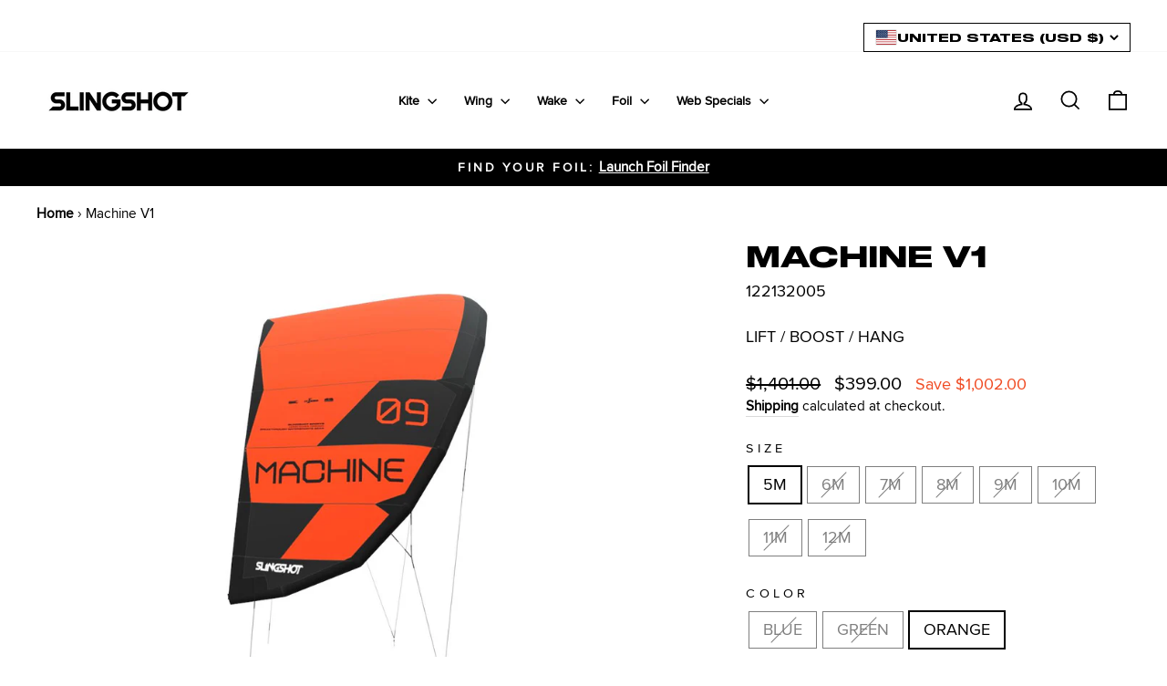

--- FILE ---
content_type: text/html; charset=utf-8
request_url: https://slingshotsports.com/products/machine-v1?_kx=5oziAKJKtmwEbGLLxnjGWAR9MJa77ITxTq7_Wlt-eCI%3D.SBnE5L&utm_campaign=Machine+V1+B2C+Worldwide+Launch+%28UgUYCf%29&utm_medium=email&utm_source=B2C+-+KITE
body_size: 92655
content:
<!doctype html>
<html class="no-js" lang="en" dir="ltr">
<head>
  <script src="//slingshotsports.com/cdn/shop/files/pandectes-rules.js?v=3294724549938263918"></script>
  <meta charset="utf-8">
  <meta http-equiv="X-UA-Compatible" content="IE=edge,chrome=1">
  <meta name="viewport" content="width=device-width,initial-scale=1">
  <meta name="theme-color" content="#000000">
  <link rel="canonical" href="https://slingshotsports.com/products/machine-v1">
  
  <link rel="preconnect" href="https://cdn.shopify.com" crossorigin="">
  <link rel="preconnect" href="https://fonts.shopifycdn.com" crossorigin="">
  <link rel="dns-prefetch" href="https://productreviews.shopifycdn.com">
  <link rel="dns-prefetch" href="https://ajax.googleapis.com">
  <link rel="dns-prefetch" href="https://maps.googleapis.com">
  <link rel="dns-prefetch" href="https://maps.gstatic.com"><link rel="shortcut icon" href="//slingshotsports.com/cdn/shop/files/S_LOGO_ICON_6f53a93e-d521-4e24-8d91-f5abe2e5a816_32x32.png?v=1696350639" type="image/png"><title>Slingshot Machine V1 Kite
</title>
<meta property="og:site_name" content="Slingshot Sports">
  <meta property="og:url" content="https://slingshotsports.com/products/machine-v1">
  <meta property="og:title" content="Machine V1">
  <meta property="og:type" content="product">
  <meta property="og:description" content="KITE // WING // FOIL // WAKE. For more than 20 years, Slingshot Sports has been leading the charge in design and development of the world’s finest watersports essentials. Join us."><meta property="og:image" content="http://slingshotsports.com/cdn/shop/products/machine-v1-slingshot-sports-146103.jpg?v=1654202268">
    <meta property="og:image:secure_url" content="https://slingshotsports.com/cdn/shop/products/machine-v1-slingshot-sports-146103.jpg?v=1654202268">
    <meta property="og:image:width" content="800">
    <meta property="og:image:height" content="798"><meta name="twitter:site" content="@">
  <meta name="twitter:card" content="summary_large_image">
  <meta name="twitter:title" content="Machine V1">
  <meta name="twitter:description" content="KITE // WING // FOIL // WAKE. For more than 20 years, Slingshot Sports has been leading the charge in design and development of the world’s finest watersports essentials. Join us.">
<style data-shopify="">@font-face {
  font-family: Montserrat;
  font-weight: 800;
  font-style: normal;
  font-display: swap;
  src: url("//slingshotsports.com/cdn/fonts/montserrat/montserrat_n8.853056e398b4dadf6838423edb7abaa02f651554.woff2") format("woff2"),
       url("//slingshotsports.com/cdn/fonts/montserrat/montserrat_n8.9201aba6104751e1b3e48577a5a739fc14862200.woff") format("woff");
}

  @font-face {
  font-family: Montserrat;
  font-weight: 400;
  font-style: normal;
  font-display: swap;
  src: url("//slingshotsports.com/cdn/fonts/montserrat/montserrat_n4.81949fa0ac9fd2021e16436151e8eaa539321637.woff2") format("woff2"),
       url("//slingshotsports.com/cdn/fonts/montserrat/montserrat_n4.a6c632ca7b62da89c3594789ba828388aac693fe.woff") format("woff");
}


  @font-face {
  font-family: Montserrat;
  font-weight: 600;
  font-style: normal;
  font-display: swap;
  src: url("//slingshotsports.com/cdn/fonts/montserrat/montserrat_n6.1326b3e84230700ef15b3a29fb520639977513e0.woff2") format("woff2"),
       url("//slingshotsports.com/cdn/fonts/montserrat/montserrat_n6.652f051080eb14192330daceed8cd53dfdc5ead9.woff") format("woff");
}

  @font-face {
  font-family: Montserrat;
  font-weight: 400;
  font-style: italic;
  font-display: swap;
  src: url("//slingshotsports.com/cdn/fonts/montserrat/montserrat_i4.5a4ea298b4789e064f62a29aafc18d41f09ae59b.woff2") format("woff2"),
       url("//slingshotsports.com/cdn/fonts/montserrat/montserrat_i4.072b5869c5e0ed5b9d2021e4c2af132e16681ad2.woff") format("woff");
}

  @font-face {
  font-family: Montserrat;
  font-weight: 600;
  font-style: italic;
  font-display: swap;
  src: url("//slingshotsports.com/cdn/fonts/montserrat/montserrat_i6.e90155dd2f004112a61c0322d66d1f59dadfa84b.woff2") format("woff2"),
       url("//slingshotsports.com/cdn/fonts/montserrat/montserrat_i6.41470518d8e9d7f1bcdd29a447c2397e5393943f.woff") format("woff");
}

</style><link href="//slingshotsports.com/cdn/shop/t/122/assets/theme.css?v=2227320295542260741768407079" rel="stylesheet" type="text/css" media="all">
<style data-shopify="">@font-face {
        font-family: "OGJ_Sequel";
        src: url('//slingshotsports.com/cdn/shop/files/https://cdn.shopify.com/s/files/1/0508/8093/8184/files/OGJ_Type_Design_Sequel.ttf?v=1730185178&v=30212') format("truetype"),
      }
      @font-face {
        font-family: "OGJ_Sequel_55";
        /* src: url('//slingshotsports.com/cdn/shop/files/https://cdn.shopify.com/s/files/1/0508/8093/8184/files/OGJ_Sequel_100_Black_55.ttf?v=1730959576&v=30212') format("truetype"), */
           src:url("https://cdn.shopify.com/s/files/1/0508/8093/8184/files/OGJ_Sequel_100_Black_55.ttf?v=1730959576") format("truetype");
      }

      @font-face {
          font-family: "OGJ_Sequel_75";
        /* src: url('//slingshotsports.com/cdn/shop/files/https://cdn.shopify.com/s/files/1/0508/8093/8184/files/OGJ_Sequel_100_Black_75.ttf?v=1730959550&v=30212') format("truetype"), */
        src:url("https://cdn.shopify.com/s/files/1/0508/8093/8184/files/OGJ_Sequel_100_Black_75.ttf?v=1730959550") format("truetype");
      }
      @font-face {
        font-family: "Proxima";
             url('//slingshotsports.com/cdn/shop/files/https://cdn.shopify.com/s/files/1/0508/8093/8184/files/Proxima_Nova.otf?v=1730184609&v=30212') format("opentype");
      }
      @font-face {
        font-family: "ProximaNovaRegular";
        src: url('https://cdn.shopify.com/s/files/1/0508/8093/8184/files/ProximaNovaRegular.woff2?v=1731300226') format("woff2");
      }
    :root {
    --typeSubheadingPrimary: 'OGJ_Sequel_55';
    --typeSubheadingFallback: sans-serif;
    
    --typeHeaderPrimary: 'OGJ_Sequel_75';
    --typeHeaderFallback: sans-serif;
    --typeHeaderSize: 60px;
    --typeHeaderWeight: 800;
    --typeHeaderLineHeight: 0.8;
    --typeHeaderSpacing: 0.0em;

    
    --typeBasePrimary: "ProximaNovaRegular";
    --typeBaseFallback:sans-serif;
    --typeBaseSize: 18px;
    --typeBaseWeight: 400;
    --typeBaseSpacing: 0.0em;
    --typeBaseLineHeight: 1.4;
    --typeBaselineHeightMinus01: 1.3;

    --typeCollectionTitle: 20px;

    --iconWeight: 4px;
    --iconLinecaps: miter;

    
        --buttonRadius: 0;
    

    --colorGridOverlayOpacity: 0.1;
    }

    .placeholder-content {
    background-image: linear-gradient(100deg, #ffffff 40%, #f7f7f7 63%, #ffffff 79%);
    }</style><script>
    document.documentElement.className = document.documentElement.className.replace('no-js', 'js');

    window.theme = window.theme || {};
    theme.routes = {
      home: "/",
      cart: "/cart.js",
      cartPage: "/cart",
      cartAdd: "/cart/add.js",
      cartChange: "/cart/change.js",
      search: "/search",
      predictiveSearch: "/search/suggest"
    };
    theme.strings = {
      soldOut: "Sold Out",
      unavailable: "Unavailable",
      inStockLabel: "In stock, ready to ship",
      oneStockLabel: "Low stock - [count] item left",
      otherStockLabel: "Low stock - [count] items left",
      willNotShipUntil: "Ready to ship [date]",
      willBeInStockAfter: "Back in stock [date]",
      waitingForStock: "Backordered, shipping soon",
      savePrice: "Save [saved_amount]",
      cartEmpty: "Your cart is currently empty.",
      cartTermsConfirmation: "You must agree with the terms and conditions of sales to check out",
      searchCollections: "Collections",
      searchPages: "Pages",
      searchArticles: "Articles",
      productFrom: "from ",
      maxQuantity: "You can only have [quantity] of [title] in your cart."
    };
    theme.settings = {
      cartType: "drawer",
      isCustomerTemplate: false,
      moneyFormat: "${{amount}}",
      saveType: "dollar",
      productImageSize: "square",
      productImageCover: false,
      predictiveSearch: true,
      predictiveSearchType: null,
      predictiveSearchVendor: false,
      predictiveSearchPrice: false,
      quickView: true,
      themeName: 'Impulse',
      themeVersion: "7.5.2"
    };
  </script>

  <script>window.performance && window.performance.mark && window.performance.mark('shopify.content_for_header.start');</script><meta name="google-site-verification" content="vOebUbXPd-MZF9clTR0OX9DU3IaGNV_fXRURWox_2zY">
<meta name="facebook-domain-verification" content="r684fixirpojvkb89kwnlbyirz03qg">
<meta id="shopify-digital-wallet" name="shopify-digital-wallet" content="/50880938184/digital_wallets/dialog">
<meta name="shopify-checkout-api-token" content="baadcd715280f39e27342af5ffb03798">
<meta id="in-context-paypal-metadata" data-shop-id="50880938184" data-venmo-supported="false" data-environment="production" data-locale="en_US" data-paypal-v4="true" data-currency="USD">
<link rel="alternate" type="application/json+oembed" href="https://slingshotsports.com/products/machine-v1.oembed">
<script async="async" src="/checkouts/internal/preloads.js?locale=en-US"></script>
<link rel="preconnect" href="https://shop.app" crossorigin="anonymous">
<script async="async" src="https://shop.app/checkouts/internal/preloads.js?locale=en-US&shop_id=50880938184" crossorigin="anonymous"></script>
<script id="apple-pay-shop-capabilities" type="application/json">{"shopId":50880938184,"countryCode":"US","currencyCode":"USD","merchantCapabilities":["supports3DS"],"merchantId":"gid:\/\/shopify\/Shop\/50880938184","merchantName":"Slingshot Sports","requiredBillingContactFields":["postalAddress","email","phone"],"requiredShippingContactFields":["postalAddress","email","phone"],"shippingType":"shipping","supportedNetworks":["visa","masterCard","amex","discover","elo","jcb"],"total":{"type":"pending","label":"Slingshot Sports","amount":"1.00"},"shopifyPaymentsEnabled":true,"supportsSubscriptions":true}</script>
<script id="shopify-features" type="application/json">{"accessToken":"baadcd715280f39e27342af5ffb03798","betas":["rich-media-storefront-analytics"],"domain":"slingshotsports.com","predictiveSearch":true,"shopId":50880938184,"locale":"en"}</script>
<script>var Shopify = Shopify || {};
Shopify.shop = "slingshot-sports.myshopify.com";
Shopify.locale = "en";
Shopify.currency = {"active":"USD","rate":"1.0"};
Shopify.country = "US";
Shopify.theme = {"name":"Indo Vlog Takeover - Slingshot Website","id":187072479602,"schema_name":"Impulse","schema_version":"7.5.2","theme_store_id":857,"role":"main"};
Shopify.theme.handle = "null";
Shopify.theme.style = {"id":null,"handle":null};
Shopify.cdnHost = "slingshotsports.com/cdn";
Shopify.routes = Shopify.routes || {};
Shopify.routes.root = "/";</script>
<script type="module">!function(o){(o.Shopify=o.Shopify||{}).modules=!0}(window);</script>
<script>!function(o){function n(){var o=[];function n(){o.push(Array.prototype.slice.apply(arguments))}return n.q=o,n}var t=o.Shopify=o.Shopify||{};t.loadFeatures=n(),t.autoloadFeatures=n()}(window);</script>
<script>
  window.ShopifyPay = window.ShopifyPay || {};
  window.ShopifyPay.apiHost = "shop.app\/pay";
  window.ShopifyPay.redirectState = null;
</script>
<script id="shop-js-analytics" type="application/json">{"pageType":"product"}</script>
<script defer="defer" async="" type="module" src="//slingshotsports.com/cdn/shopifycloud/shop-js/modules/v2/client.init-shop-cart-sync_BT-GjEfc.en.esm.js"></script>
<script defer="defer" async="" type="module" src="//slingshotsports.com/cdn/shopifycloud/shop-js/modules/v2/chunk.common_D58fp_Oc.esm.js"></script>
<script defer="defer" async="" type="module" src="//slingshotsports.com/cdn/shopifycloud/shop-js/modules/v2/chunk.modal_xMitdFEc.esm.js"></script>
<script type="module">
  await import("//slingshotsports.com/cdn/shopifycloud/shop-js/modules/v2/client.init-shop-cart-sync_BT-GjEfc.en.esm.js");
await import("//slingshotsports.com/cdn/shopifycloud/shop-js/modules/v2/chunk.common_D58fp_Oc.esm.js");
await import("//slingshotsports.com/cdn/shopifycloud/shop-js/modules/v2/chunk.modal_xMitdFEc.esm.js");

  window.Shopify.SignInWithShop?.initShopCartSync?.({"fedCMEnabled":true,"windoidEnabled":true});

</script>
<script defer="defer" async="" type="module" src="//slingshotsports.com/cdn/shopifycloud/shop-js/modules/v2/client.payment-terms_Ci9AEqFq.en.esm.js"></script>
<script defer="defer" async="" type="module" src="//slingshotsports.com/cdn/shopifycloud/shop-js/modules/v2/chunk.common_D58fp_Oc.esm.js"></script>
<script defer="defer" async="" type="module" src="//slingshotsports.com/cdn/shopifycloud/shop-js/modules/v2/chunk.modal_xMitdFEc.esm.js"></script>
<script type="module">
  await import("//slingshotsports.com/cdn/shopifycloud/shop-js/modules/v2/client.payment-terms_Ci9AEqFq.en.esm.js");
await import("//slingshotsports.com/cdn/shopifycloud/shop-js/modules/v2/chunk.common_D58fp_Oc.esm.js");
await import("//slingshotsports.com/cdn/shopifycloud/shop-js/modules/v2/chunk.modal_xMitdFEc.esm.js");

  
</script>
<script>
  window.Shopify = window.Shopify || {};
  if (!window.Shopify.featureAssets) window.Shopify.featureAssets = {};
  window.Shopify.featureAssets['shop-js'] = {"shop-cart-sync":["modules/v2/client.shop-cart-sync_DZOKe7Ll.en.esm.js","modules/v2/chunk.common_D58fp_Oc.esm.js","modules/v2/chunk.modal_xMitdFEc.esm.js"],"init-fed-cm":["modules/v2/client.init-fed-cm_B6oLuCjv.en.esm.js","modules/v2/chunk.common_D58fp_Oc.esm.js","modules/v2/chunk.modal_xMitdFEc.esm.js"],"shop-cash-offers":["modules/v2/client.shop-cash-offers_D2sdYoxE.en.esm.js","modules/v2/chunk.common_D58fp_Oc.esm.js","modules/v2/chunk.modal_xMitdFEc.esm.js"],"shop-login-button":["modules/v2/client.shop-login-button_QeVjl5Y3.en.esm.js","modules/v2/chunk.common_D58fp_Oc.esm.js","modules/v2/chunk.modal_xMitdFEc.esm.js"],"pay-button":["modules/v2/client.pay-button_DXTOsIq6.en.esm.js","modules/v2/chunk.common_D58fp_Oc.esm.js","modules/v2/chunk.modal_xMitdFEc.esm.js"],"shop-button":["modules/v2/client.shop-button_DQZHx9pm.en.esm.js","modules/v2/chunk.common_D58fp_Oc.esm.js","modules/v2/chunk.modal_xMitdFEc.esm.js"],"avatar":["modules/v2/client.avatar_BTnouDA3.en.esm.js"],"init-windoid":["modules/v2/client.init-windoid_CR1B-cfM.en.esm.js","modules/v2/chunk.common_D58fp_Oc.esm.js","modules/v2/chunk.modal_xMitdFEc.esm.js"],"init-shop-for-new-customer-accounts":["modules/v2/client.init-shop-for-new-customer-accounts_C_vY_xzh.en.esm.js","modules/v2/client.shop-login-button_QeVjl5Y3.en.esm.js","modules/v2/chunk.common_D58fp_Oc.esm.js","modules/v2/chunk.modal_xMitdFEc.esm.js"],"init-shop-email-lookup-coordinator":["modules/v2/client.init-shop-email-lookup-coordinator_BI7n9ZSv.en.esm.js","modules/v2/chunk.common_D58fp_Oc.esm.js","modules/v2/chunk.modal_xMitdFEc.esm.js"],"init-shop-cart-sync":["modules/v2/client.init-shop-cart-sync_BT-GjEfc.en.esm.js","modules/v2/chunk.common_D58fp_Oc.esm.js","modules/v2/chunk.modal_xMitdFEc.esm.js"],"shop-toast-manager":["modules/v2/client.shop-toast-manager_DiYdP3xc.en.esm.js","modules/v2/chunk.common_D58fp_Oc.esm.js","modules/v2/chunk.modal_xMitdFEc.esm.js"],"init-customer-accounts":["modules/v2/client.init-customer-accounts_D9ZNqS-Q.en.esm.js","modules/v2/client.shop-login-button_QeVjl5Y3.en.esm.js","modules/v2/chunk.common_D58fp_Oc.esm.js","modules/v2/chunk.modal_xMitdFEc.esm.js"],"init-customer-accounts-sign-up":["modules/v2/client.init-customer-accounts-sign-up_iGw4briv.en.esm.js","modules/v2/client.shop-login-button_QeVjl5Y3.en.esm.js","modules/v2/chunk.common_D58fp_Oc.esm.js","modules/v2/chunk.modal_xMitdFEc.esm.js"],"shop-follow-button":["modules/v2/client.shop-follow-button_CqMgW2wH.en.esm.js","modules/v2/chunk.common_D58fp_Oc.esm.js","modules/v2/chunk.modal_xMitdFEc.esm.js"],"checkout-modal":["modules/v2/client.checkout-modal_xHeaAweL.en.esm.js","modules/v2/chunk.common_D58fp_Oc.esm.js","modules/v2/chunk.modal_xMitdFEc.esm.js"],"shop-login":["modules/v2/client.shop-login_D91U-Q7h.en.esm.js","modules/v2/chunk.common_D58fp_Oc.esm.js","modules/v2/chunk.modal_xMitdFEc.esm.js"],"lead-capture":["modules/v2/client.lead-capture_BJmE1dJe.en.esm.js","modules/v2/chunk.common_D58fp_Oc.esm.js","modules/v2/chunk.modal_xMitdFEc.esm.js"],"payment-terms":["modules/v2/client.payment-terms_Ci9AEqFq.en.esm.js","modules/v2/chunk.common_D58fp_Oc.esm.js","modules/v2/chunk.modal_xMitdFEc.esm.js"]};
</script>
<script>(function() {
  var isLoaded = false;
  function asyncLoad() {
    if (isLoaded) return;
    isLoaded = true;
    var urls = ["https:\/\/d3e5sksd3aflri.cloudfront.net\/assets\/bundle.js?shop=slingshot-sports.myshopify.com","https:\/\/d1639lhkj5l89m.cloudfront.net\/js\/storefront\/uppromote.js?shop=slingshot-sports.myshopify.com","https:\/\/cdn-widgetsrepository.yotpo.com\/v1\/loader\/EDh5AtsoU2uiQKtUuJv04zZVDyJuqZHddxj05xkQ?shop=slingshot-sports.myshopify.com","https:\/\/cdn.commoninja.com\/sdk\/latest\/commonninja.js?shop=slingshot-sports.myshopify.com","https:\/\/widgets.juniphq.com\/v1\/junip_shopify.js?shop=slingshot-sports.myshopify.com","https:\/\/cdn.weglot.com\/weglot_script_tag.js?shop=slingshot-sports.myshopify.com"];
    for (var i = 0; i < urls.length; i++) {
      var s = document.createElement('script');
      s.type = 'text/javascript';
      s.async = true;
      s.src = urls[i];
      var x = document.getElementsByTagName('script')[0];
      x.parentNode.insertBefore(s, x);
    }
  };
  if(window.attachEvent) {
    window.attachEvent('onload', asyncLoad);
  } else {
    window.addEventListener('load', asyncLoad, false);
  }
})();</script>
<script id="__st">var __st={"a":50880938184,"offset":-28800,"reqid":"9490322f-3494-4bb8-8472-4fa0c88915af-1769386657","pageurl":"slingshotsports.com\/products\/machine-v1?_kx=5oziAKJKtmwEbGLLxnjGWAR9MJa77ITxTq7_Wlt-eCI%3D.SBnE5L\u0026utm_campaign=Machine+V1+B2C+Worldwide+Launch+%28UgUYCf%29\u0026utm_medium=email\u0026utm_source=B2C+-+KITE","u":"7c96d8fafac5","p":"product","rtyp":"product","rid":7093448376520};</script>
<script>window.ShopifyPaypalV4VisibilityTracking = true;</script>
<script id="captcha-bootstrap">!function(){'use strict';const t='contact',e='account',n='new_comment',o=[[t,t],['blogs',n],['comments',n],[t,'customer']],c=[[e,'customer_login'],[e,'guest_login'],[e,'recover_customer_password'],[e,'create_customer']],r=t=>t.map((([t,e])=>`form[action*='/${t}']:not([data-nocaptcha='true']) input[name='form_type'][value='${e}']`)).join(','),a=t=>()=>t?[...document.querySelectorAll(t)].map((t=>t.form)):[];function s(){const t=[...o],e=r(t);return a(e)}const i='password',u='form_key',d=['recaptcha-v3-token','g-recaptcha-response','h-captcha-response',i],f=()=>{try{return window.sessionStorage}catch{return}},m='__shopify_v',_=t=>t.elements[u];function p(t,e,n=!1){try{const o=window.sessionStorage,c=JSON.parse(o.getItem(e)),{data:r}=function(t){const{data:e,action:n}=t;return t[m]||n?{data:e,action:n}:{data:t,action:n}}(c);for(const[e,n]of Object.entries(r))t.elements[e]&&(t.elements[e].value=n);n&&o.removeItem(e)}catch(o){console.error('form repopulation failed',{error:o})}}const l='form_type',E='cptcha';function T(t){t.dataset[E]=!0}const w=window,h=w.document,L='Shopify',v='ce_forms',y='captcha';let A=!1;((t,e)=>{const n=(g='f06e6c50-85a8-45c8-87d0-21a2b65856fe',I='https://cdn.shopify.com/shopifycloud/storefront-forms-hcaptcha/ce_storefront_forms_captcha_hcaptcha.v1.5.2.iife.js',D={infoText:'Protected by hCaptcha',privacyText:'Privacy',termsText:'Terms'},(t,e,n)=>{const o=w[L][v],c=o.bindForm;if(c)return c(t,g,e,D).then(n);var r;o.q.push([[t,g,e,D],n]),r=I,A||(h.body.append(Object.assign(h.createElement('script'),{id:'captcha-provider',async:!0,src:r})),A=!0)});var g,I,D;w[L]=w[L]||{},w[L][v]=w[L][v]||{},w[L][v].q=[],w[L][y]=w[L][y]||{},w[L][y].protect=function(t,e){n(t,void 0,e),T(t)},Object.freeze(w[L][y]),function(t,e,n,w,h,L){const[v,y,A,g]=function(t,e,n){const i=e?o:[],u=t?c:[],d=[...i,...u],f=r(d),m=r(i),_=r(d.filter((([t,e])=>n.includes(e))));return[a(f),a(m),a(_),s()]}(w,h,L),I=t=>{const e=t.target;return e instanceof HTMLFormElement?e:e&&e.form},D=t=>v().includes(t);t.addEventListener('submit',(t=>{const e=I(t);if(!e)return;const n=D(e)&&!e.dataset.hcaptchaBound&&!e.dataset.recaptchaBound,o=_(e),c=g().includes(e)&&(!o||!o.value);(n||c)&&t.preventDefault(),c&&!n&&(function(t){try{if(!f())return;!function(t){const e=f();if(!e)return;const n=_(t);if(!n)return;const o=n.value;o&&e.removeItem(o)}(t);const e=Array.from(Array(32),(()=>Math.random().toString(36)[2])).join('');!function(t,e){_(t)||t.append(Object.assign(document.createElement('input'),{type:'hidden',name:u})),t.elements[u].value=e}(t,e),function(t,e){const n=f();if(!n)return;const o=[...t.querySelectorAll(`input[type='${i}']`)].map((({name:t})=>t)),c=[...d,...o],r={};for(const[a,s]of new FormData(t).entries())c.includes(a)||(r[a]=s);n.setItem(e,JSON.stringify({[m]:1,action:t.action,data:r}))}(t,e)}catch(e){console.error('failed to persist form',e)}}(e),e.submit())}));const S=(t,e)=>{t&&!t.dataset[E]&&(n(t,e.some((e=>e===t))),T(t))};for(const o of['focusin','change'])t.addEventListener(o,(t=>{const e=I(t);D(e)&&S(e,y())}));const B=e.get('form_key'),M=e.get(l),P=B&&M;t.addEventListener('DOMContentLoaded',(()=>{const t=y();if(P)for(const e of t)e.elements[l].value===M&&p(e,B);[...new Set([...A(),...v().filter((t=>'true'===t.dataset.shopifyCaptcha))])].forEach((e=>S(e,t)))}))}(h,new URLSearchParams(w.location.search),n,t,e,['guest_login'])})(!0,!0)}();</script>
<script integrity="sha256-4kQ18oKyAcykRKYeNunJcIwy7WH5gtpwJnB7kiuLZ1E=" data-source-attribution="shopify.loadfeatures" defer="defer" src="//slingshotsports.com/cdn/shopifycloud/storefront/assets/storefront/load_feature-a0a9edcb.js" crossorigin="anonymous"></script>
<script crossorigin="anonymous" defer="defer" src="//slingshotsports.com/cdn/shopifycloud/storefront/assets/shopify_pay/storefront-65b4c6d7.js?v=20250812"></script>
<script data-source-attribution="shopify.dynamic_checkout.dynamic.init">var Shopify=Shopify||{};Shopify.PaymentButton=Shopify.PaymentButton||{isStorefrontPortableWallets:!0,init:function(){window.Shopify.PaymentButton.init=function(){};var t=document.createElement("script");t.src="https://slingshotsports.com/cdn/shopifycloud/portable-wallets/latest/portable-wallets.en.js",t.type="module",document.head.appendChild(t)}};
</script>
<script data-source-attribution="shopify.dynamic_checkout.buyer_consent">
  function portableWalletsHideBuyerConsent(e){var t=document.getElementById("shopify-buyer-consent"),n=document.getElementById("shopify-subscription-policy-button");t&&n&&(t.classList.add("hidden"),t.setAttribute("aria-hidden","true"),n.removeEventListener("click",e))}function portableWalletsShowBuyerConsent(e){var t=document.getElementById("shopify-buyer-consent"),n=document.getElementById("shopify-subscription-policy-button");t&&n&&(t.classList.remove("hidden"),t.removeAttribute("aria-hidden"),n.addEventListener("click",e))}window.Shopify?.PaymentButton&&(window.Shopify.PaymentButton.hideBuyerConsent=portableWalletsHideBuyerConsent,window.Shopify.PaymentButton.showBuyerConsent=portableWalletsShowBuyerConsent);
</script>
<script>
  function portableWalletsCleanup(e){e&&e.src&&console.error("Failed to load portable wallets script "+e.src);var t=document.querySelectorAll("shopify-accelerated-checkout .shopify-payment-button__skeleton, shopify-accelerated-checkout-cart .wallet-cart-button__skeleton"),e=document.getElementById("shopify-buyer-consent");for(let e=0;e<t.length;e++)t[e].remove();e&&e.remove()}function portableWalletsNotLoadedAsModule(e){e instanceof ErrorEvent&&"string"==typeof e.message&&e.message.includes("import.meta")&&"string"==typeof e.filename&&e.filename.includes("portable-wallets")&&(window.removeEventListener("error",portableWalletsNotLoadedAsModule),window.Shopify.PaymentButton.failedToLoad=e,"loading"===document.readyState?document.addEventListener("DOMContentLoaded",window.Shopify.PaymentButton.init):window.Shopify.PaymentButton.init())}window.addEventListener("error",portableWalletsNotLoadedAsModule);
</script>

<script type="module" src="https://slingshotsports.com/cdn/shopifycloud/portable-wallets/latest/portable-wallets.en.js" onError="portableWalletsCleanup(this)" crossorigin="anonymous"></script>
<script nomodule="">
  document.addEventListener("DOMContentLoaded", portableWalletsCleanup);
</script>

<link id="shopify-accelerated-checkout-styles" rel="stylesheet" media="screen" href="https://slingshotsports.com/cdn/shopifycloud/portable-wallets/latest/accelerated-checkout-backwards-compat.css" crossorigin="anonymous">
<style id="shopify-accelerated-checkout-cart">
        #shopify-buyer-consent {
  margin-top: 1em;
  display: inline-block;
  width: 100%;
}

#shopify-buyer-consent.hidden {
  display: none;
}

#shopify-subscription-policy-button {
  background: none;
  border: none;
  padding: 0;
  text-decoration: underline;
  font-size: inherit;
  cursor: pointer;
}

#shopify-subscription-policy-button::before {
  box-shadow: none;
}

      </style>

<script>window.performance && window.performance.mark && window.performance.mark('shopify.content_for_header.end');</script>

  <script src="//slingshotsports.com/cdn/shop/t/122/assets/vendor-scripts-v11.js" defer="defer"></script><link rel="stylesheet" href="//slingshotsports.com/cdn/shop/t/122/assets/country-flags.css"><script src="//slingshotsports.com/cdn/shop/t/122/assets/theme.js?v=76159978972525048871768407052" defer="defer"></script>
  <link href="//slingshotsports.com/cdn/shop/t/122/assets/new-custom.css?v=78805248447255959871768407049" rel="stylesheet" type="text/css" media="all">



  <meta name="google-site-verification" content="3Tx9jYGpBJsVU8gZTUNObNpOMr966YopE7JZnBFQwLg">

<!-- BEGIN app block: shopify://apps/pandectes-gdpr/blocks/banner/58c0baa2-6cc1-480c-9ea6-38d6d559556a -->
  
    
      <!-- TCF is active, scripts are loaded above -->
      
      <script>
        
          window.PandectesSettings = {"store":{"id":50880938184,"plan":"premium","theme":"3.17 One-Lock Launch - Slingshot Website","primaryLocale":"en","adminMode":false,"headless":false,"storefrontRootDomain":"","checkoutRootDomain":"","storefrontAccessToken":""},"tsPublished":1742312274,"declaration":{"declDays":"","declName":"","declPath":"","declType":"","isActive":false,"showType":true,"declHours":"","declYears":"","declDomain":"","declMonths":"","declMinutes":"","declPurpose":"","declSeconds":"","declSession":"","showPurpose":false,"declProvider":"","showProvider":true,"declIntroText":"","declRetention":"","declFirstParty":"","declThirdParty":"","showDateGenerated":true},"language":{"unpublished":[],"languageMode":"Single","fallbackLanguage":"en","languageDetection":"locale","languagesSupported":[]},"texts":{"managed":{"headerText":{"en":"We respect your privacy"},"consentText":{"en":"This website uses cookies to ensure you get the best experience. The collection, sharing, and use of personal data can be used for personalization of ads."},"linkText":{"en":"Learn more"},"imprintText":{"en":"Imprint"},"allowButtonText":{"en":"Accept"},"denyButtonText":{"en":"Decline"},"dismissButtonText":{"en":"Ok"},"leaveSiteButtonText":{"en":"Leave this site"},"preferencesButtonText":{"en":"Preferences"},"cookiePolicyText":{"en":"Cookie policy"},"preferencesPopupTitleText":{"en":"Manage consent preferences"},"preferencesPopupIntroText":{"en":"We use cookies to optimize website functionality, analyze the performance, and provide personalized experience to you. Some cookies are essential to make the website operate and function correctly. Those cookies cannot be disabled. In this window you can manage your preference of cookies."},"preferencesPopupSaveButtonText":{"en":"Save preferences"},"preferencesPopupCloseButtonText":{"en":"Close"},"preferencesPopupAcceptAllButtonText":{"en":"Accept all"},"preferencesPopupRejectAllButtonText":{"en":"Reject all"},"cookiesDetailsText":{"en":"Cookies details"},"preferencesPopupAlwaysAllowedText":{"en":"Always allowed"},"accessSectionParagraphText":{"en":"You have the right to request access to your data at any time."},"accessSectionTitleText":{"en":"Data portability"},"accessSectionAccountInfoActionText":{"en":"Personal data"},"accessSectionDownloadReportActionText":{"en":"Request export"},"accessSectionGDPRRequestsActionText":{"en":"Data subject requests"},"accessSectionOrdersRecordsActionText":{"en":"Orders"},"rectificationSectionParagraphText":{"en":"You have the right to request your data to be updated whenever you think it is appropriate."},"rectificationSectionTitleText":{"en":"Data Rectification"},"rectificationCommentPlaceholder":{"en":"Describe what you want to be updated"},"rectificationCommentValidationError":{"en":"Comment is required"},"rectificationSectionEditAccountActionText":{"en":"Request an update"},"erasureSectionTitleText":{"en":"Right to be forgotten"},"erasureSectionParagraphText":{"en":"You have the right to ask all your data to be erased. After that, you will no longer be able to access your account."},"erasureSectionRequestDeletionActionText":{"en":"Request personal data deletion"},"consentDate":{"en":"Consent date"},"consentId":{"en":"Consent ID"},"consentSectionChangeConsentActionText":{"en":"Change consent preference"},"consentSectionConsentedText":{"en":"You consented to the cookies policy of this website on"},"consentSectionNoConsentText":{"en":"You have not consented to the cookies policy of this website."},"consentSectionTitleText":{"en":"Your cookie consent"},"consentStatus":{"en":"Consent preference"},"confirmationFailureMessage":{"en":"Your request was not verified. Please try again and if problem persists, contact store owner for assistance"},"confirmationFailureTitle":{"en":"A problem occurred"},"confirmationSuccessMessage":{"en":"We will soon get back to you as to your request."},"confirmationSuccessTitle":{"en":"Your request is verified"},"guestsSupportEmailFailureMessage":{"en":"Your request was not submitted. Please try again and if problem persists, contact store owner for assistance."},"guestsSupportEmailFailureTitle":{"en":"A problem occurred"},"guestsSupportEmailPlaceholder":{"en":"E-mail address"},"guestsSupportEmailSuccessMessage":{"en":"If you are registered as a customer of this store, you will soon receive an email with instructions on how to proceed."},"guestsSupportEmailSuccessTitle":{"en":"Thank you for your request"},"guestsSupportEmailValidationError":{"en":"Email is not valid"},"guestsSupportInfoText":{"en":"Please login with your customer account to further proceed."},"submitButton":{"en":"Submit"},"submittingButton":{"en":"Submitting..."},"cancelButton":{"en":"Cancel"},"declIntroText":{"en":"We use cookies to optimize website functionality, analyze the performance, and provide personalized experience to you. Some cookies are essential to make the website operate and function correctly. Those cookies cannot be disabled. In this window you can manage your preference of cookies."},"declName":{"en":"Name"},"declPurpose":{"en":"Purpose"},"declType":{"en":"Type"},"declRetention":{"en":"Retention"},"declProvider":{"en":"Provider"},"declFirstParty":{"en":"First-party"},"declThirdParty":{"en":"Third-party"},"declSeconds":{"en":"seconds"},"declMinutes":{"en":"minutes"},"declHours":{"en":"hours"},"declDays":{"en":"days"},"declMonths":{"en":"months"},"declYears":{"en":"years"},"declSession":{"en":"Session"},"declDomain":{"en":"Domain"},"declPath":{"en":"Path"}},"categories":{"strictlyNecessaryCookiesTitleText":{"en":"Strictly necessary cookies"},"strictlyNecessaryCookiesDescriptionText":{"en":"These cookies are essential in order to enable you to move around the website and use its features, such as accessing secure areas of the website. The website cannot function properly without these cookies."},"functionalityCookiesTitleText":{"en":"Functional cookies"},"functionalityCookiesDescriptionText":{"en":"These cookies enable the site to provide enhanced functionality and personalisation. They may be set by us or by third party providers whose services we have added to our pages. If you do not allow these cookies then some or all of these services may not function properly."},"performanceCookiesTitleText":{"en":"Performance cookies"},"performanceCookiesDescriptionText":{"en":"These cookies enable us to monitor and improve the performance of our website. For example, they allow us to count visits, identify traffic sources and see which parts of the site are most popular."},"targetingCookiesTitleText":{"en":"Targeting cookies"},"targetingCookiesDescriptionText":{"en":"These cookies may be set through our site by our advertising partners. They may be used by those companies to build a profile of your interests and show you relevant adverts on other sites.    They do not store directly personal information, but are based on uniquely identifying your browser and internet device. If you do not allow these cookies, you will experience less targeted advertising."},"unclassifiedCookiesTitleText":{"en":"Unclassified cookies"},"unclassifiedCookiesDescriptionText":{"en":"Unclassified cookies are cookies that we are in the process of classifying, together with the providers of individual cookies."}},"auto":{}},"library":{"previewMode":false,"fadeInTimeout":0,"defaultBlocked":-1,"showLink":true,"showImprintLink":false,"showGoogleLink":true,"enabled":true,"cookie":{"expiryDays":365,"secure":true,"domain":""},"dismissOnScroll":false,"dismissOnWindowClick":false,"dismissOnTimeout":false,"palette":{"popup":{"background":"#FFFFFF","backgroundForCalculations":{"a":1,"b":255,"g":255,"r":255},"text":"#000000"},"button":{"background":"transparent","backgroundForCalculations":{"a":1,"b":255,"g":255,"r":255},"text":"#000000","textForCalculation":{"a":1,"b":0,"g":0,"r":0},"border":"#000000"}},"content":{"href":"/policies/privacy-policy","imprintHref":"","close":"&#10005;","target":"","logo":"<img class=\"cc-banner-logo\" style=\"max-height: 40px;\" src=\"https://slingshot-sports.myshopify.com/cdn/shop/files/pandectes-banner-logo.png\" alt=\"logo\" />"},"window":"<div role=\"dialog\" aria-live=\"polite\" aria-label=\"cookieconsent\" aria-describedby=\"cookieconsent:desc\" id=\"pandectes-banner\" class=\"cc-window-wrapper cc-bottom-wrapper\"><div class=\"pd-cookie-banner-window cc-window {{classes}}\"><!--googleoff: all-->{{children}}<!--googleon: all--></div></div>","compliance":{"custom":"<div class=\"cc-compliance cc-highlight\">{{preferences}}{{allow}}{{deny}}</div>"},"type":"custom","layouts":{"basic":"{{logo}}{{messagelink}}{{compliance}}{{close}}"},"position":"bottom","theme":"wired","revokable":false,"animateRevokable":false,"revokableReset":false,"revokableLogoUrl":"https://slingshot-sports.myshopify.com/cdn/shop/files/pandectes-reopen-logo.png","revokablePlacement":"bottom-left","revokableMarginHorizontal":15,"revokableMarginVertical":15,"static":false,"autoAttach":true,"hasTransition":true,"blacklistPage":[""],"elements":{"close":"<button aria-label=\"dismiss cookie message\" type=\"button\" tabindex=\"0\" class=\"cc-close\">{{close}}</button>","dismiss":"<button aria-label=\"dismiss cookie message\" type=\"button\" tabindex=\"0\" class=\"cc-btn cc-btn-decision cc-dismiss\">{{dismiss}}</button>","allow":"<button aria-label=\"allow cookies\" type=\"button\" tabindex=\"0\" class=\"cc-btn cc-btn-decision cc-allow\">{{allow}}</button>","deny":"<button aria-label=\"deny cookies\" type=\"button\" tabindex=\"0\" class=\"cc-btn cc-btn-decision cc-deny\">{{deny}}</button>","preferences":"<button aria-label=\"settings cookies\" tabindex=\"0\" type=\"button\" class=\"cc-btn cc-settings\" onclick=\"Pandectes.fn.openPreferences()\">{{preferences}}</button>"}},"geolocation":{"auOnly":false,"brOnly":false,"caOnly":false,"chOnly":false,"euOnly":false,"jpOnly":false,"nzOnly":false,"thOnly":false,"zaOnly":false,"canadaOnly":false,"globalVisibility":true},"dsr":{"guestsSupport":false,"accessSectionDownloadReportAuto":false},"banner":{"resetTs":1741891267,"extraCss":"        .cc-banner-logo {max-width: 24em!important;}    @media(min-width: 768px) {.cc-window.cc-floating{max-width: 24em!important;width: 24em!important;}}    .cc-message, .pd-cookie-banner-window .cc-header, .cc-logo {text-align: left}    .cc-window-wrapper{z-index: 2147483647;}    .cc-window{z-index: 2147483647;font-family: inherit;}    .pd-cookie-banner-window .cc-header{font-family: inherit;}    .pd-cp-ui{font-family: inherit; background-color: #FFFFFF;color:#000000;}    button.pd-cp-btn, a.pd-cp-btn{}    input + .pd-cp-preferences-slider{background-color: rgba(0, 0, 0, 0.3)}    .pd-cp-scrolling-section::-webkit-scrollbar{background-color: rgba(0, 0, 0, 0.3)}    input:checked + .pd-cp-preferences-slider{background-color: rgba(0, 0, 0, 1)}    .pd-cp-scrolling-section::-webkit-scrollbar-thumb {background-color: rgba(0, 0, 0, 1)}    .pd-cp-ui-close{color:#000000;}    .pd-cp-preferences-slider:before{background-color: #FFFFFF}    .pd-cp-title:before {border-color: #000000!important}    .pd-cp-preferences-slider{background-color:#000000}    .pd-cp-toggle{color:#000000!important}    @media(max-width:699px) {.pd-cp-ui-close-top svg {fill: #000000}}    .pd-cp-toggle:hover,.pd-cp-toggle:visited,.pd-cp-toggle:active{color:#000000!important}    .pd-cookie-banner-window {box-shadow: 0 0 18px rgb(0 0 0 / 20%);}  ","customJavascript":{"useButtons":true},"showPoweredBy":false,"logoHeight":40,"revokableTrigger":false,"hybridStrict":true,"cookiesBlockedByDefault":"7","isActive":true,"implicitSavePreferences":false,"cookieIcon":false,"blockBots":false,"showCookiesDetails":true,"hasTransition":true,"blockingPage":false,"showOnlyLandingPage":false,"leaveSiteUrl":"https://pandectes.io","linkRespectStoreLang":false},"cookies":{"0":[{"name":"localization","type":"http","domain":"slingshotsports.com","path":"/","provider":"Shopify","firstParty":true,"retention":"1 year(s)","expires":1,"unit":"declYears","purpose":{"en":"Used to localize the cart to the correct country."}},{"name":"secure_customer_sig","type":"http","domain":"slingshotsports.com","path":"/","provider":"Shopify","firstParty":true,"retention":"1 year(s)","expires":1,"unit":"declYears","purpose":{"en":"Used to identify a user after they sign into a shop as a customer so they do not need to log in again."}},{"name":"cart_currency","type":"http","domain":"slingshotsports.com","path":"/","provider":"Shopify","firstParty":true,"retention":"2 week(s)","expires":2,"unit":"declWeeks","purpose":{"en":"Used after a checkout is completed to initialize a new empty cart with the same currency as the one just used."}},{"name":"shopify_pay_redirect","type":"http","domain":"slingshotsports.com","path":"/","provider":"Shopify","firstParty":true,"retention":"1 hour(s)","expires":1,"unit":"declHours","purpose":{"en":"Used to accelerate the checkout process when the buyer has a Shop Pay account."}},{"name":"_tracking_consent","type":"http","domain":".slingshotsports.com","path":"/","provider":"Shopify","firstParty":true,"retention":"1 year(s)","expires":1,"unit":"declYears","purpose":{"en":"Used to store a user's preferences if a merchant has set up privacy rules in the visitor's region."}},{"name":"keep_alive","type":"http","domain":"slingshotsports.com","path":"/","provider":"Shopify","firstParty":true,"retention":"30 minute(s)","expires":30,"unit":"declMinutes","purpose":{"en":"Used when international domain redirection is enabled to determine if a request is the first one of a session."}}],"1":[{"name":"VISITOR_INFO1_LIVE","type":"http","domain":".youtube.com","path":"/","provider":"Google","firstParty":false,"retention":"6 month(s)","expires":6,"unit":"declMonths","purpose":{"en":"A cookie that YouTube sets that measures your bandwidth to determine whether you get the new player interface or the old."}},{"name":"_ks_scriptVersion","type":"http","domain":"slingshotsports.com","path":"/","provider":"KiwiSizing","firstParty":true,"retention":"1 year(s)","expires":1,"unit":"declYears","purpose":{"en":"Used by the Kiwi Size Chart Shopify plugin\t"}},{"name":"_ks_scriptVersionChecked","type":"http","domain":"slingshotsports.com","path":"/","provider":"KiwiSizing","firstParty":true,"retention":"23 hour(s)","expires":23,"unit":"declHours","purpose":{"en":"Used by the Kiwi Size Chart Shopify plugin\t"}}],"2":[],"4":[{"name":"YSC","type":"http","domain":".youtube.com","path":"/","provider":"Google","firstParty":false,"retention":"Session","expires":-56,"unit":"declYears","purpose":{"en":"Registers a unique ID to keep statistics of what videos from YouTube the user has seen."}}],"8":[{"name":"__zlcmid","type":"http","domain":".slingshotsports.com","path":"/","provider":"Unknown","firstParty":true,"retention":"1 year(s)","expires":1,"unit":"declYears","purpose":{"en":""}},{"name":"VISITOR_PRIVACY_METADATA","type":"http","domain":".youtube.com","path":"/","provider":"Unknown","firstParty":false,"retention":"6 month(s)","expires":6,"unit":"declMonths","purpose":{"en":""}},{"name":"__Secure-ROLLOUT_TOKEN","type":"http","domain":".youtube.com","path":"/","provider":"Unknown","firstParty":false,"retention":"6 month(s)","expires":6,"unit":"declMonths","purpose":{"en":""}},{"name":"wpm-test-cookie","type":"http","domain":"slingshotsports.com","path":"/","provider":"Unknown","firstParty":true,"retention":"Session","expires":1,"unit":"declSeconds","purpose":{"en":""}},{"name":"wpm-test-cookie","type":"http","domain":"com","path":"/","provider":"Unknown","firstParty":false,"retention":"Session","expires":1,"unit":"declSeconds","purpose":{"en":""}},{"name":"ZD-suid","type":"html_local","domain":"https://slingshotsports.com","path":"/","provider":"Unknown","firstParty":true,"retention":"Local Storage","expires":1,"unit":"declYears","purpose":{"en":""}},{"name":"klaviyoOnsite","type":"html_local","domain":"https://slingshotsports.com","path":"/","provider":"Unknown","firstParty":true,"retention":"Local Storage","expires":1,"unit":"declYears","purpose":{"en":""}},{"name":"ZD-buid","type":"html_local","domain":"https://slingshotsports.com","path":"/","provider":"Unknown","firstParty":true,"retention":"Local Storage","expires":1,"unit":"declYears","purpose":{"en":""}},{"name":"cn_uc__","type":"html_local","domain":"https://slingshotsports.com","path":"/","provider":"Unknown","firstParty":true,"retention":"Local Storage","expires":1,"unit":"declYears","purpose":{"en":""}},{"name":"lb-upsell-userType","type":"html_local","domain":"https://slingshotsports.com","path":"/","provider":"Unknown","firstParty":true,"retention":"Local Storage","expires":1,"unit":"declYears","purpose":{"en":""}},{"name":"__zlcstore","type":"html_local","domain":"https://slingshotsports.com","path":"/","provider":"Unknown","firstParty":true,"retention":"Local Storage","expires":1,"unit":"declYears","purpose":{"en":""}},{"name":"klaviyoPagesVisitCount","type":"html_session","domain":"https://slingshotsports.com","path":"/","provider":"Unknown","firstParty":true,"retention":"Session","expires":1,"unit":"declYears","purpose":{"en":""}},{"name":"test","type":"html_session","domain":"https://slingshotsports.com","path":"/","provider":"Unknown","firstParty":true,"retention":"Session","expires":1,"unit":"declYears","purpose":{"en":""}},{"name":"ZD-store","type":"html_local","domain":"https://slingshotsports.com","path":"/","provider":"Unknown","firstParty":true,"retention":"Local Storage","expires":1,"unit":"declYears","purpose":{"en":""}},{"name":"__storage_test__","type":"html_local","domain":"https://slingshotsports.com","path":"/","provider":"Unknown","firstParty":true,"retention":"Local Storage","expires":1,"unit":"declYears","purpose":{"en":""}},{"name":"session-storage-test","type":"html_session","domain":"https://slingshotsports.com","path":"/","provider":"Unknown","firstParty":true,"retention":"Session","expires":1,"unit":"declYears","purpose":{"en":""}},{"name":"test","type":"html_local","domain":"https://slingshotsports.com","path":"/","provider":"Unknown","firstParty":true,"retention":"Local Storage","expires":1,"unit":"declYears","purpose":{"en":""}},{"name":"bugsnag-anonymous-id","type":"html_local","domain":"https://pay.shopify.com","path":"/","provider":"Unknown","firstParty":false,"retention":"Local Storage","expires":1,"unit":"declYears","purpose":{"en":""}}]},"blocker":{"isActive":true,"googleConsentMode":{"id":"","analyticsId":"","adwordsId":"","isActive":true,"adStorageCategory":4,"analyticsStorageCategory":2,"personalizationStorageCategory":1,"functionalityStorageCategory":1,"customEvent":false,"securityStorageCategory":0,"redactData":false,"urlPassthrough":false,"dataLayerProperty":"dataLayer","waitForUpdate":500,"useNativeChannel":false,"debugMode":false},"facebookPixel":{"id":"","isActive":true,"ldu":false},"microsoft":{"isActive":false,"uetTags":""},"rakuten":{"isActive":false,"cmp":false,"ccpa":false},"klaviyoIsActive":false,"gpcIsActive":true,"defaultBlocked":7,"patterns":{"whiteList":[],"blackList":{"1":[],"2":[],"4":[],"8":[]},"iframesWhiteList":[],"iframesBlackList":{"1":[],"2":[],"4":[],"8":[]},"beaconsWhiteList":[],"beaconsBlackList":{"1":[],"2":[],"4":[],"8":[]}}}};
        
        window.addEventListener('DOMContentLoaded', function(){
          const script = document.createElement('script');
          
            script.src = "https://cdn.shopify.com/extensions/019bed03-b206-7ab3-9c8b-20b884e5903f/gdpr-243/assets/pandectes-core.js";
          
          script.defer = true;
          document.body.appendChild(script);
        })
      </script>
    
  


<!-- END app block --><!-- BEGIN app block: shopify://apps/smart-seo/blocks/smartseo/7b0a6064-ca2e-4392-9a1d-8c43c942357b --><meta name="smart-seo-integrated" content="true"><!-- metatagsSavedToSEOFields: true --><!-- BEGIN app snippet: smartseo.custom.schemas.jsonld --><!-- END app snippet --><!-- BEGIN app snippet: smartseo.product.jsonld -->


<!--JSON-LD data generated by Smart SEO-->
<script type="application/ld+json">
    {
        "@context": "https://schema.org/",
        "@type":"ProductGroup","productGroupID": "7093448376520",
        "productId": "840362156362",
        "gtin12": "840362156362",
        "url": "https://slingshotsports.com/products/machine-v1",
        "name": "Machine V1",
        "image": "https://slingshotsports.com/cdn/shop/products/machine-v1-slingshot-sports-146103.jpg?v=1654202268",
        "description": "",
        "brand": {
            "@type": "Brand",
            "name": "Slingshot Sports"
        },
        "mpn": "840362156362",
        "weight": "10.0lb","offers": {
                "@type": "AggregateOffer",
                "priceCurrency": "USD",
                "lowPrice": "399.00",
                "highPrice": "2072.00",
                "priceSpecification": {
                    "@type": "PriceSpecification",
                    "priceCurrency": "USD",
                    "minPrice": "399.00",
                    "maxPrice": "2072.00"
                }
            },"variesBy": ["Size", "Color"],
        "hasVariant": [
                {
                    "@type": "Product",
                        "name": "Machine V1 - 5M / BLUE",      
                        "description": "",
                        "image": "https://slingshotsports.com/cdn/shop/products/machine-v1-slingshot-sports-146103.jpg?v=1654202268",
                        "sku": "122130005",
                      

                      
                        "Size": "5M",
                      
                    
                      

                      
                        "Color": "BLUE",
                      
                    
                    "offers": {
                        "@type": "Offer",
                            "gtin12": "840362156522",
                            "priceCurrency": "USD",
                            "price": "1401.00",
                            "priceValidUntil": "2026-04-25",
                            "availability": "https://schema.org/OutOfStock",
                            "itemCondition": "https://schema.org/NewCondition",
                            "url": "https://slingshotsports.com/products/machine-v1?variant=41121342062792"
                    }
                },
                {
                    "@type": "Product",
                        "name": "Machine V1 - 5M / GREEN",      
                        "description": "",
                        "image": "https://slingshotsports.com/cdn/shop/products/machine-v1-slingshot-sports-186319.jpg?v=1735844619",
                        "sku": "122131005",
                      

                      
                        "Size": "5M",
                      
                    
                      

                      
                        "Color": "GREEN",
                      
                    
                    "offers": {
                        "@type": "Offer",
                            "gtin12": "840362156447",
                            "priceCurrency": "USD",
                            "price": "1401.00",
                            "priceValidUntil": "2026-04-25",
                            "availability": "https://schema.org/OutOfStock",
                            "itemCondition": "https://schema.org/NewCondition",
                            "url": "https://slingshotsports.com/products/machine-v1?variant=41121342095560"
                    }
                },
                {
                    "@type": "Product",
                        "name": "Machine V1 - 5M / ORANGE",      
                        "description": "",
                        "image": "https://slingshotsports.com/cdn/shop/products/machine-v1-slingshot-sports-155042.jpg?v=1735844619",
                        "sku": "122132005",
                      

                      
                        "Size": "5M",
                      
                    
                      

                      
                        "Color": "ORANGE",
                      
                    
                    "offers": {
                        "@type": "Offer",
                            "gtin12": "840362156362",
                            "priceCurrency": "USD",
                            "price": "399.00",
                            "priceValidUntil": "2026-04-25",
                            "availability": "https://schema.org/InStock",
                            "itemCondition": "https://schema.org/NewCondition",
                            "url": "https://slingshotsports.com/products/machine-v1?variant=41121342128328"
                    }
                },
                {
                    "@type": "Product",
                        "name": "Machine V1 - 6M / BLUE",      
                        "description": "",
                        "image": "https://slingshotsports.com/cdn/shop/products/machine-v1-slingshot-sports-146103.jpg?v=1654202268",
                        "sku": "122130006",
                      

                      
                        "Size": "6M",
                      
                    
                      

                      
                        "Color": "BLUE",
                      
                    
                    "offers": {
                        "@type": "Offer",
                            "gtin12": "840362156515",
                            "priceCurrency": "USD",
                            "price": "1533.00",
                            "priceValidUntil": "2026-04-25",
                            "availability": "https://schema.org/OutOfStock",
                            "itemCondition": "https://schema.org/NewCondition",
                            "url": "https://slingshotsports.com/products/machine-v1?variant=41121342161096"
                    }
                },
                {
                    "@type": "Product",
                        "name": "Machine V1 - 6M / GREEN",      
                        "description": "",
                        "image": "https://slingshotsports.com/cdn/shop/products/machine-v1-slingshot-sports-186319.jpg?v=1735844619",
                        "sku": "122131006",
                      

                      
                        "Size": "6M",
                      
                    
                      

                      
                        "Color": "GREEN",
                      
                    
                    "offers": {
                        "@type": "Offer",
                            "gtin12": "840362156430",
                            "priceCurrency": "USD",
                            "price": "1533.00",
                            "priceValidUntil": "2026-04-25",
                            "availability": "https://schema.org/OutOfStock",
                            "itemCondition": "https://schema.org/NewCondition",
                            "url": "https://slingshotsports.com/products/machine-v1?variant=41121342193864"
                    }
                },
                {
                    "@type": "Product",
                        "name": "Machine V1 - 6M / ORANGE",      
                        "description": "",
                        "image": "https://slingshotsports.com/cdn/shop/products/machine-v1-slingshot-sports-155042.jpg?v=1735844619",
                        "sku": "122132006",
                      

                      
                        "Size": "6M",
                      
                    
                      

                      
                        "Color": "ORANGE",
                      
                    
                    "offers": {
                        "@type": "Offer",
                            "gtin12": "840362156355",
                            "priceCurrency": "USD",
                            "price": "1533.00",
                            "priceValidUntil": "2026-04-25",
                            "availability": "https://schema.org/OutOfStock",
                            "itemCondition": "https://schema.org/NewCondition",
                            "url": "https://slingshotsports.com/products/machine-v1?variant=41121342226632"
                    }
                },
                {
                    "@type": "Product",
                        "name": "Machine V1 - 7M / BLUE",      
                        "description": "",
                        "image": "https://slingshotsports.com/cdn/shop/products/machine-v1-slingshot-sports-146103.jpg?v=1654202268",
                        "sku": "122130007",
                      

                      
                        "Size": "7M",
                      
                    
                      

                      
                        "Color": "BLUE",
                      
                    
                    "offers": {
                        "@type": "Offer",
                            "gtin12": "840362156508",
                            "priceCurrency": "USD",
                            "price": "1636.00",
                            "priceValidUntil": "2026-04-25",
                            "availability": "https://schema.org/OutOfStock",
                            "itemCondition": "https://schema.org/NewCondition",
                            "url": "https://slingshotsports.com/products/machine-v1?variant=41121342259400"
                    }
                },
                {
                    "@type": "Product",
                        "name": "Machine V1 - 7M / GREEN",      
                        "description": "",
                        "image": "https://slingshotsports.com/cdn/shop/products/machine-v1-slingshot-sports-186319.jpg?v=1735844619",
                        "sku": "122131007",
                      

                      
                        "Size": "7M",
                      
                    
                      

                      
                        "Color": "GREEN",
                      
                    
                    "offers": {
                        "@type": "Offer",
                            "gtin12": "840362156423",
                            "priceCurrency": "USD",
                            "price": "1636.00",
                            "priceValidUntil": "2026-04-25",
                            "availability": "https://schema.org/OutOfStock",
                            "itemCondition": "https://schema.org/NewCondition",
                            "url": "https://slingshotsports.com/products/machine-v1?variant=41121342292168"
                    }
                },
                {
                    "@type": "Product",
                        "name": "Machine V1 - 7M / ORANGE",      
                        "description": "",
                        "image": "https://slingshotsports.com/cdn/shop/products/machine-v1-slingshot-sports-155042.jpg?v=1735844619",
                        "sku": "122132007",
                      

                      
                        "Size": "7M",
                      
                    
                      

                      
                        "Color": "ORANGE",
                      
                    
                    "offers": {
                        "@type": "Offer",
                            "gtin12": "840362156348",
                            "priceCurrency": "USD",
                            "price": "1636.00",
                            "priceValidUntil": "2026-04-25",
                            "availability": "https://schema.org/OutOfStock",
                            "itemCondition": "https://schema.org/NewCondition",
                            "url": "https://slingshotsports.com/products/machine-v1?variant=41121342324936"
                    }
                },
                {
                    "@type": "Product",
                        "name": "Machine V1 - 8M / BLUE",      
                        "description": "",
                        "image": "https://slingshotsports.com/cdn/shop/products/machine-v1-slingshot-sports-146103.jpg?v=1654202268",
                        "sku": "122130008",
                      

                      
                        "Size": "8M",
                      
                    
                      

                      
                        "Color": "BLUE",
                      
                    
                    "offers": {
                        "@type": "Offer",
                            "gtin12": "840362156492",
                            "priceCurrency": "USD",
                            "price": "1737.00",
                            "priceValidUntil": "2026-04-25",
                            "availability": "https://schema.org/OutOfStock",
                            "itemCondition": "https://schema.org/NewCondition",
                            "url": "https://slingshotsports.com/products/machine-v1?variant=41121342390472"
                    }
                },
                {
                    "@type": "Product",
                        "name": "Machine V1 - 8M / GREEN",      
                        "description": "",
                        "image": "https://slingshotsports.com/cdn/shop/products/machine-v1-slingshot-sports-186319.jpg?v=1735844619",
                        "sku": "122131008",
                      

                      
                        "Size": "8M",
                      
                    
                      

                      
                        "Color": "GREEN",
                      
                    
                    "offers": {
                        "@type": "Offer",
                            "gtin12": "840362156416",
                            "priceCurrency": "USD",
                            "price": "1737.00",
                            "priceValidUntil": "2026-04-25",
                            "availability": "https://schema.org/OutOfStock",
                            "itemCondition": "https://schema.org/NewCondition",
                            "url": "https://slingshotsports.com/products/machine-v1?variant=41121342423240"
                    }
                },
                {
                    "@type": "Product",
                        "name": "Machine V1 - 8M / ORANGE",      
                        "description": "",
                        "image": "https://slingshotsports.com/cdn/shop/products/machine-v1-slingshot-sports-155042.jpg?v=1735844619",
                        "sku": "122132008",
                      

                      
                        "Size": "8M",
                      
                    
                      

                      
                        "Color": "ORANGE",
                      
                    
                    "offers": {
                        "@type": "Offer",
                            "gtin12": "840362156331",
                            "priceCurrency": "USD",
                            "price": "1737.00",
                            "priceValidUntil": "2026-04-25",
                            "availability": "https://schema.org/OutOfStock",
                            "itemCondition": "https://schema.org/NewCondition",
                            "url": "https://slingshotsports.com/products/machine-v1?variant=41121342456008"
                    }
                },
                {
                    "@type": "Product",
                        "name": "Machine V1 - 9M / BLUE",      
                        "description": "",
                        "image": "https://slingshotsports.com/cdn/shop/products/machine-v1-slingshot-sports-146103.jpg?v=1654202268",
                        "sku": "122130009",
                      

                      
                        "Size": "9M",
                      
                    
                      

                      
                        "Color": "BLUE",
                      
                    
                    "offers": {
                        "@type": "Offer",
                            "gtin12": "840362156485",
                            "priceCurrency": "USD",
                            "price": "1803.00",
                            "priceValidUntil": "2026-04-25",
                            "availability": "https://schema.org/OutOfStock",
                            "itemCondition": "https://schema.org/NewCondition",
                            "url": "https://slingshotsports.com/products/machine-v1?variant=41121342488776"
                    }
                },
                {
                    "@type": "Product",
                        "name": "Machine V1 - 9M / GREEN",      
                        "description": "",
                        "image": "https://slingshotsports.com/cdn/shop/products/machine-v1-slingshot-sports-186319.jpg?v=1735844619",
                        "sku": "122131009",
                      

                      
                        "Size": "9M",
                      
                    
                      

                      
                        "Color": "GREEN",
                      
                    
                    "offers": {
                        "@type": "Offer",
                            "gtin12": "840362156409",
                            "priceCurrency": "USD",
                            "price": "1803.00",
                            "priceValidUntil": "2026-04-25",
                            "availability": "https://schema.org/OutOfStock",
                            "itemCondition": "https://schema.org/NewCondition",
                            "url": "https://slingshotsports.com/products/machine-v1?variant=41121342521544"
                    }
                },
                {
                    "@type": "Product",
                        "name": "Machine V1 - 9M / ORANGE",      
                        "description": "",
                        "image": "https://slingshotsports.com/cdn/shop/products/machine-v1-slingshot-sports-155042.jpg?v=1735844619",
                        "sku": "122132009",
                      

                      
                        "Size": "9M",
                      
                    
                      

                      
                        "Color": "ORANGE",
                      
                    
                    "offers": {
                        "@type": "Offer",
                            "gtin12": "840362156324",
                            "priceCurrency": "USD",
                            "price": "1803.00",
                            "priceValidUntil": "2026-04-25",
                            "availability": "https://schema.org/OutOfStock",
                            "itemCondition": "https://schema.org/NewCondition",
                            "url": "https://slingshotsports.com/products/machine-v1?variant=41121342554312"
                    }
                },
                {
                    "@type": "Product",
                        "name": "Machine V1 - 10M / BLUE",      
                        "description": "",
                        "image": "https://slingshotsports.com/cdn/shop/products/machine-v1-slingshot-sports-146103.jpg?v=1654202268",
                        "sku": "122130010",
                      

                      
                        "Size": "10M",
                      
                    
                      

                      
                        "Color": "BLUE",
                      
                    
                    "offers": {
                        "@type": "Offer",
                            "gtin12": "840362156478",
                            "priceCurrency": "USD",
                            "price": "1938.00",
                            "priceValidUntil": "2026-04-25",
                            "availability": "https://schema.org/OutOfStock",
                            "itemCondition": "https://schema.org/NewCondition",
                            "url": "https://slingshotsports.com/products/machine-v1?variant=41121342587080"
                    }
                },
                {
                    "@type": "Product",
                        "name": "Machine V1 - 10M / GREEN",      
                        "description": "",
                        "image": "https://slingshotsports.com/cdn/shop/products/machine-v1-slingshot-sports-186319.jpg?v=1735844619",
                        "sku": "122131010",
                      

                      
                        "Size": "10M",
                      
                    
                      

                      
                        "Color": "GREEN",
                      
                    
                    "offers": {
                        "@type": "Offer",
                            "gtin12": "840362156393",
                            "priceCurrency": "USD",
                            "price": "1938.00",
                            "priceValidUntil": "2026-04-25",
                            "availability": "https://schema.org/OutOfStock",
                            "itemCondition": "https://schema.org/NewCondition",
                            "url": "https://slingshotsports.com/products/machine-v1?variant=41121342619848"
                    }
                },
                {
                    "@type": "Product",
                        "name": "Machine V1 - 10M / ORANGE",      
                        "description": "",
                        "image": "https://slingshotsports.com/cdn/shop/products/machine-v1-slingshot-sports-155042.jpg?v=1735844619",
                        "sku": "122132010",
                      

                      
                        "Size": "10M",
                      
                    
                      

                      
                        "Color": "ORANGE",
                      
                    
                    "offers": {
                        "@type": "Offer",
                            "gtin12": "840362156317",
                            "priceCurrency": "USD",
                            "price": "1938.00",
                            "priceValidUntil": "2026-04-25",
                            "availability": "https://schema.org/OutOfStock",
                            "itemCondition": "https://schema.org/NewCondition",
                            "url": "https://slingshotsports.com/products/machine-v1?variant=41121342652616"
                    }
                },
                {
                    "@type": "Product",
                        "name": "Machine V1 - 11M / BLUE",      
                        "description": "",
                        "image": "https://slingshotsports.com/cdn/shop/products/machine-v1-slingshot-sports-146103.jpg?v=1654202268",
                        "sku": "122130011",
                      

                      
                        "Size": "11M",
                      
                    
                      

                      
                        "Color": "BLUE",
                      
                    
                    "offers": {
                        "@type": "Offer",
                            "gtin12": "840362156461",
                            "priceCurrency": "USD",
                            "price": "2006.00",
                            "priceValidUntil": "2026-04-25",
                            "availability": "https://schema.org/OutOfStock",
                            "itemCondition": "https://schema.org/NewCondition",
                            "url": "https://slingshotsports.com/products/machine-v1?variant=41121342685384"
                    }
                },
                {
                    "@type": "Product",
                        "name": "Machine V1 - 11M / GREEN",      
                        "description": "",
                        "image": "https://slingshotsports.com/cdn/shop/products/machine-v1-slingshot-sports-186319.jpg?v=1735844619",
                        "sku": "122131011",
                      

                      
                        "Size": "11M",
                      
                    
                      

                      
                        "Color": "GREEN",
                      
                    
                    "offers": {
                        "@type": "Offer",
                            "gtin12": "840362156386",
                            "priceCurrency": "USD",
                            "price": "2006.00",
                            "priceValidUntil": "2026-04-25",
                            "availability": "https://schema.org/OutOfStock",
                            "itemCondition": "https://schema.org/NewCondition",
                            "url": "https://slingshotsports.com/products/machine-v1?variant=41121342718152"
                    }
                },
                {
                    "@type": "Product",
                        "name": "Machine V1 - 11M / ORANGE",      
                        "description": "",
                        "image": "https://slingshotsports.com/cdn/shop/products/machine-v1-slingshot-sports-155042.jpg?v=1735844619",
                        "sku": "122132011",
                      

                      
                        "Size": "11M",
                      
                    
                      

                      
                        "Color": "ORANGE",
                      
                    
                    "offers": {
                        "@type": "Offer",
                            "gtin12": "840362156300",
                            "priceCurrency": "USD",
                            "price": "2006.00",
                            "priceValidUntil": "2026-04-25",
                            "availability": "https://schema.org/OutOfStock",
                            "itemCondition": "https://schema.org/NewCondition",
                            "url": "https://slingshotsports.com/products/machine-v1?variant=41121342750920"
                    }
                },
                {
                    "@type": "Product",
                        "name": "Machine V1 - 12M / BLUE",      
                        "description": "",
                        "image": "https://slingshotsports.com/cdn/shop/products/machine-v1-slingshot-sports-146103.jpg?v=1654202268",
                        "sku": "122130012",
                      

                      
                        "Size": "12M",
                      
                    
                      

                      
                        "Color": "BLUE",
                      
                    
                    "offers": {
                        "@type": "Offer",
                            "gtin12": "840362156454",
                            "priceCurrency": "USD",
                            "price": "2072.00",
                            "priceValidUntil": "2026-04-25",
                            "availability": "https://schema.org/OutOfStock",
                            "itemCondition": "https://schema.org/NewCondition",
                            "url": "https://slingshotsports.com/products/machine-v1?variant=41121342783688"
                    }
                },
                {
                    "@type": "Product",
                        "name": "Machine V1 - 12M / GREEN",      
                        "description": "",
                        "image": "https://slingshotsports.com/cdn/shop/products/machine-v1-slingshot-sports-186319.jpg?v=1735844619",
                        "sku": "122131012",
                      

                      
                        "Size": "12M",
                      
                    
                      

                      
                        "Color": "GREEN",
                      
                    
                    "offers": {
                        "@type": "Offer",
                            "gtin12": "840362156379",
                            "priceCurrency": "USD",
                            "price": "2072.00",
                            "priceValidUntil": "2026-04-25",
                            "availability": "https://schema.org/OutOfStock",
                            "itemCondition": "https://schema.org/NewCondition",
                            "url": "https://slingshotsports.com/products/machine-v1?variant=41121342816456"
                    }
                },
                {
                    "@type": "Product",
                        "name": "Machine V1 - 12M / ORANGE",      
                        "description": "",
                        "image": "https://slingshotsports.com/cdn/shop/products/machine-v1-slingshot-sports-155042.jpg?v=1735844619",
                        "sku": "122132012",
                      

                      
                        "Size": "12M",
                      
                    
                      

                      
                        "Color": "ORANGE",
                      
                    
                    "offers": {
                        "@type": "Offer",
                            "gtin12": "840362156294",
                            "priceCurrency": "USD",
                            "price": "2072.00",
                            "priceValidUntil": "2026-04-25",
                            "availability": "https://schema.org/OutOfStock",
                            "itemCondition": "https://schema.org/NewCondition",
                            "url": "https://slingshotsports.com/products/machine-v1?variant=41121342849224"
                    }
                }
        ]}
</script><!-- END app snippet --><!-- END app block --><!-- BEGIN app block: shopify://apps/uppromote-affiliate/blocks/core-script/64c32457-930d-4cb9-9641-e24c0d9cf1f4 --><!-- BEGIN app snippet: core-metafields-setting --><!--suppress ES6ConvertVarToLetConst -->
<script type="application/json" id="core-uppromote-settings">{"app_env":{"env":"production"}}</script>
<script type="application/json" id="core-uppromote-cart">{"note":null,"attributes":{},"original_total_price":0,"total_price":0,"total_discount":0,"total_weight":0.0,"item_count":0,"items":[],"requires_shipping":false,"currency":"USD","items_subtotal_price":0,"cart_level_discount_applications":[],"checkout_charge_amount":0}</script>
<script id="core-uppromote-quick-store-tracking-vars">
    function getDocumentContext(){const{href:a,hash:b,host:c,hostname:d,origin:e,pathname:f,port:g,protocol:h,search:i}=window.location,j=document.referrer,k=document.characterSet,l=document.title;return{location:{href:a,hash:b,host:c,hostname:d,origin:e,pathname:f,port:g,protocol:h,search:i},referrer:j||document.location.href,characterSet:k,title:l}}function getNavigatorContext(){const{language:a,cookieEnabled:b,languages:c,userAgent:d}=navigator;return{language:a,cookieEnabled:b,languages:c,userAgent:d}}function getWindowContext(){const{innerHeight:a,innerWidth:b,outerHeight:c,outerWidth:d,origin:e,screen:{height:j,width:k},screenX:f,screenY:g,scrollX:h,scrollY:i}=window;return{innerHeight:a,innerWidth:b,outerHeight:c,outerWidth:d,origin:e,screen:{screenHeight:j,screenWidth:k},screenX:f,screenY:g,scrollX:h,scrollY:i,location:getDocumentContext().location}}function getContext(){return{document:getDocumentContext(),navigator:getNavigatorContext(),window:getWindowContext()}}
    if (window.location.href.includes('?sca_ref=')) {
        localStorage.setItem('__up_lastViewedPageContext', JSON.stringify({
            context: getContext(),
            timestamp: new Date().toISOString(),
        }))
    }
</script>

<script id="core-uppromote-setting-booster">
    var UpPromoteCoreSettings = JSON.parse(document.getElementById('core-uppromote-settings').textContent)
    UpPromoteCoreSettings.currentCart = JSON.parse(document.getElementById('core-uppromote-cart')?.textContent || '{}')
    const idToClean = ['core-uppromote-settings', 'core-uppromote-cart', 'core-uppromote-setting-booster', 'core-uppromote-quick-store-tracking-vars']
    idToClean.forEach(id => {
        document.getElementById(id)?.remove()
    })
</script>
<!-- END app snippet -->


<!-- END app block --><!-- BEGIN app block: shopify://apps/weglot-translate-your-store/blocks/weglot/3097482a-fafe-42ff-bc33-ea19e35c4a20 -->
  






  
    

    
    
    
      
    
  
    

    
    
    
      
    
  


<!--Start Weglot Script-->
<script type="application/json" id="weglot-data">{"allLanguageUrls":{"en":"https://slingshotsports.com/products/machine-v1?_kx=5oziAKJKtmwEbGLLxnjGWAR9MJa77ITxTq7_Wlt-eCI%3D.SBnE5L&utm_campaign=Machine+V1+B2C+Worldwide+Launch+%28UgUYCf%29&utm_medium=email&utm_source=B2C+-+KITE","fr":"https://slingshotsports.com/fr/products/machine-v1?_kx=5oziAKJKtmwEbGLLxnjGWAR9MJa77ITxTq7_Wlt-eCI%3D.SBnE5L&utm_campaign=Machine+V1+B2C+Worldwide+Launch+%28UgUYCf%29&utm_medium=email&utm_source=B2C+-+KITE","de":"https://slingshotsports.com/de/products/machine-v1?_kx=5oziAKJKtmwEbGLLxnjGWAR9MJa77ITxTq7_Wlt-eCI%3D.SBnE5L&utm_campaign=Machine+V1+B2C+Worldwide+Launch+%28UgUYCf%29&utm_medium=email&utm_source=B2C+-+KITE"},"originalCanonicalUrl":"https://slingshotsports.com/products/machine-v1","originalPath":"/products/machine-v1","settings":{"auto_switch":true,"auto_switch_fallback":null,"category":8,"custom_settings":{"button_style":{"with_name":true,"full_name":true,"is_dropdown":true,"with_flags":false,"flag_type":"rectangle_mat"},"switchers":[{"style":{"with_name":true,"with_flags":false,"full_name":true,"is_dropdown":true,"invert_flags":true,"flag_type":"rectangle_mat","size_scale":1},"opts":{"hide_selected_language":false,"open_hover":false,"close_outside_click":false,"is_responsive":false,"display_device":"mobile","pixel_cutoff":768},"colors":[],"location":{"target":"#localization_formfooter","sibling":null},"template":{"name":"default","hash":"86e067332239527305f8a209f3e7fbbbc1105605","integrity":"sha384-whH7lmqA+adbTLzq8Ks5jca5pIT0Cjx5rr9bCUZXfuNpoXAKDluZioMqJtwhSBKZ"}}],"translate_search":false,"loading_bar":true,"hide_switcher":false,"wait_transition":true,"localeRules":[{"translatedFormat":"CODE-([a-zA-Z]{2})","originalFormat":"CODE-([a-zA-Z]{2})","position":0}],"shopify_theme_app_extension":true,"shopify_extension_connected":true,"definitions":{"urls":[]}},"deleted_at":null,"dynamics":[],"excluded_blocks":[{"value":".product__title","description":"Product Title"},{"value":".product-card__title","description":"Product Title"}],"excluded_paths":[{"excluded_languages":[],"language_button_displayed":false,"type":"START_WITH","value":"/blogs/news"}],"external_enabled":false,"host":"slingshotsports.com","is_dns_set":true,"is_https":true,"language_from":"en","language_from_custom_flag":null,"language_from_custom_name":null,"languages":[{"connect_host_destination":null,"custom_code":null,"custom_flag":null,"custom_local_name":null,"custom_name":null,"enabled":true,"language_to":"fr"},{"connect_host_destination":null,"custom_code":null,"custom_flag":null,"custom_local_name":null,"custom_name":null,"enabled":true,"language_to":"de"}],"media_enabled":false,"page_views_enabled":false,"technology_id":2,"technology_name":"Shopify","translation_engine":3,"url_type":"SUBDIRECTORY","versions":{"translation":1769167131,"slugTranslation":1765569747}}}</script>
<script src="https://cdn.weglot.com/weglot.min.js?api_key=wg_d83e52dbf654b35f13cf25ffad73f41a4" async=""></script>
<!--End Weglot Script-->

<!-- END app block --><!-- BEGIN app block: shopify://apps/klaviyo-email-marketing-sms/blocks/klaviyo-onsite-embed/2632fe16-c075-4321-a88b-50b567f42507 -->












  <script async="" src="https://static.klaviyo.com/onsite/js/SBnE5L/klaviyo.js?company_id=SBnE5L"></script>
  <script>!function(){if(!window.klaviyo){window._klOnsite=window._klOnsite||[];try{window.klaviyo=new Proxy({},{get:function(n,i){return"push"===i?function(){var n;(n=window._klOnsite).push.apply(n,arguments)}:function(){for(var n=arguments.length,o=new Array(n),w=0;w<n;w++)o[w]=arguments[w];var t="function"==typeof o[o.length-1]?o.pop():void 0,e=new Promise((function(n){window._klOnsite.push([i].concat(o,[function(i){t&&t(i),n(i)}]))}));return e}}})}catch(n){window.klaviyo=window.klaviyo||[],window.klaviyo.push=function(){var n;(n=window._klOnsite).push.apply(n,arguments)}}}}();</script>

  
    <script id="viewed_product">
      if (item == null) {
        var _learnq = _learnq || [];

        var MetafieldReviews = null
        var MetafieldYotpoRating = null
        var MetafieldYotpoCount = null
        var MetafieldLooxRating = null
        var MetafieldLooxCount = null
        var okendoProduct = null
        var okendoProductReviewCount = null
        var okendoProductReviewAverageValue = null
        try {
          // The following fields are used for Customer Hub recently viewed in order to add reviews.
          // This information is not part of __kla_viewed. Instead, it is part of __kla_viewed_reviewed_items
          MetafieldReviews = {"rating_count":0};
          MetafieldYotpoRating = "0"
          MetafieldYotpoCount = "0"
          MetafieldLooxRating = null
          MetafieldLooxCount = null

          okendoProduct = null
          // If the okendo metafield is not legacy, it will error, which then requires the new json formatted data
          if (okendoProduct && 'error' in okendoProduct) {
            okendoProduct = null
          }
          okendoProductReviewCount = okendoProduct ? okendoProduct.reviewCount : null
          okendoProductReviewAverageValue = okendoProduct ? okendoProduct.reviewAverageValue : null
        } catch (error) {
          console.error('Error in Klaviyo onsite reviews tracking:', error);
        }

        var item = {
          Name: "Machine V1",
          ProductID: 7093448376520,
          Categories: ["All Products with Inventory","All Sale Products","Kite Sale","Memorial Day Sale","Sizzling Summer Sale","Summer Kite Sale","Under $500","Wake Foil Sale","Web Specials","Web Specials - Kite","Web Specials - Kites"],
          ImageURL: "https://slingshotsports.com/cdn/shop/products/machine-v1-slingshot-sports-146103_grande.jpg?v=1654202268",
          URL: "https://slingshotsports.com/products/machine-v1",
          Brand: "Slingshot Sports",
          Price: "$399.00",
          Value: "399.00",
          CompareAtPrice: "$2,072.00"
        };
        _learnq.push(['track', 'Viewed Product', item]);
        _learnq.push(['trackViewedItem', {
          Title: item.Name,
          ItemId: item.ProductID,
          Categories: item.Categories,
          ImageUrl: item.ImageURL,
          Url: item.URL,
          Metadata: {
            Brand: item.Brand,
            Price: item.Price,
            Value: item.Value,
            CompareAtPrice: item.CompareAtPrice
          },
          metafields:{
            reviews: MetafieldReviews,
            yotpo:{
              rating: MetafieldYotpoRating,
              count: MetafieldYotpoCount,
            },
            loox:{
              rating: MetafieldLooxRating,
              count: MetafieldLooxCount,
            },
            okendo: {
              rating: okendoProductReviewAverageValue,
              count: okendoProductReviewCount,
            }
          }
        }]);
      }
    </script>
  




  <script>
    window.klaviyoReviewsProductDesignMode = false
  </script>







<!-- END app block --><!-- BEGIN app block: shopify://apps/common-ninja-image-hotspot/blocks/app-embed-block/01021059-70aa-4c9c-b157-972fb9e0a750 --><script src="https://cdn.commoninja.com/sdk/latest/commonninja.js" defer=""></script>
<!-- END app block --><!-- BEGIN app block: shopify://apps/yotpo-product-reviews/blocks/settings/eb7dfd7d-db44-4334-bc49-c893b51b36cf -->


  <script type="text/javascript" src="https://cdn-widgetsrepository.yotpo.com/v1/loader/EDh5AtsoU2uiQKtUuJv04zZVDyJuqZHddxj05xkQ?languageCode=en" async=""></script>



  
<!-- END app block --><!-- BEGIN app block: shopify://apps/hulk-form-builder/blocks/app-embed/b6b8dd14-356b-4725-a4ed-77232212b3c3 --><!-- BEGIN app snippet: hulkapps-formbuilder-theme-ext --><script type="text/javascript">
  
  if (typeof window.formbuilder_customer != "object") {
        window.formbuilder_customer = {}
  }

  window.hulkFormBuilder = {
    form_data: {"form_cJBoOAy4bnVe_8IONJEF2A":{"uuid":"cJBoOAy4bnVe_8IONJEF2A","form_name":"Slingshot \u0026 Ride Engine Demo Form","form_data":{"div_back_gradient_1":"#fff","div_back_gradient_2":"#fff","back_color":"#fff","form_title":"","form_submit":"Submit","after_submit":"hideAndmessage","after_submit_msg":"\u003cp\u003eThank you for filling out the Demo waiver. We have all the latest gear in our Demo Center, snapshot below.\u003c\/p\u003e\n\n\u003cp\u003ePlease call or email for sizes, availability, and to reserve your gear.\u003c\/p\u003e\n\n\u003cp\u003e\u003cu\u003e\u003cstrong\u003eOne-Lock:\u003c\/strong\u003e\u003c\/u\u003e\u003cbr \/\u003e\n\u003cstrong\u003eMasts \u003c\/strong\u003e-\u0026nbsp;Carbon HM, Carbon Masts and Alum Masts\u003cbr \/\u003e\n\u003cstrong\u003eFront Wings\u003c\/strong\u003e -\u0026nbsp;\u0026nbsp;Flow, Glide, Ease and Kite\u003cbr \/\u003e\n\u003cstrong\u003eStabs \u003c\/strong\u003e-\u0026nbsp;Flares, Turbo, Carve and Verse\u003c\/p\u003e\n\n\u003cp\u003e\u003cu\u003e\u003cstrong\u003eKite Gear:\u003c\/strong\u003e\u003c\/u\u003e\u003cbr \/\u003e\n\u003cstrong\u003eKites \u003c\/strong\u003e-\u0026nbsp;\u0026nbsp;Code NXT, Code V2, Ghost V3, UFO V3 and RPX\u003cbr \/\u003e\n\u003cstrong\u003eKite Bars\u003c\/strong\u003e - Sentry V2 and Joystick\u003cbr \/\u003e\n\u003cstrong\u003eKite Surfboards \u003c\/strong\u003e- Burner XR V2, Sci-FLY XR V2, Impact V2\u003cbr \/\u003e\n\u003cstrong\u003eTwin Tips -\u003c\/strong\u003e\u0026nbsp;Misfit V12, Formula V4 and Glide V14\u003cbr \/\u003e\n\u003cstrong\u003eKite Foil Boards\u003c\/strong\u003e -\u0026nbsp;Dwarf Craft V3 and Hope Craft V2\u003c\/p\u003e\n\n\u003cp\u003e\u003cu\u003e\u003cstrong\u003eWing Gear:\u003c\/strong\u003e\u003c\/u\u003e\u003cbr \/\u003e\n\u003cstrong\u003eWing Boards \u003c\/strong\u003e-\u0026nbsp;Flow Craft V1, Laser Craft V1, Wing Craft V1, LTF V2, Ultra Fly V1 and Manticore V1\u003cbr \/\u003e\n\u003cstrong\u003eWings -\u003c\/strong\u003e\u0026nbsp;SlingWing V5 and SlingWing NXT v1\u003c\/p\u003e\n\n\u003cp\u003e\u003cu\u003e\u003cstrong\u003eRide Engine:\u003c\/strong\u003e\u003c\/u\u003e\u003cbr \/\u003e\n\u0026nbsp;Hyperlock Harnesses and Free Float Chest Harnesses\u003c\/p\u003e\n\n\u003cp\u003eLooking forward to seeing you at the Hood River Demo Center.\u003c\/p\u003e\n","captcha_enable":"yes","label_style":"blockLabels","input_border_radius":"2","back_type":"transparent","input_back_color":"#fff","input_back_color_hover":"#fff","back_shadow":"none","label_font_clr":"#000000","input_font_clr":"#000000","button_align":"fullBtn","button_clr":"#fff","button_back_clr":"#000000","button_border_radius":0,"form_width":"800px","form_border_size":"2","form_border_clr":"#000000","form_border_radius":"1","label_font_size":"14","input_font_size":"12","button_font_size":"16","form_padding":"35","input_border_color":"#222222","input_border_color_hover":"#222222","btn_border_clr":"#000000","btn_border_size":"1","form_name":"Slingshot \u0026 Ride Engine Demo Form","":"info@slingshotsports.com","form_emails":"info@slingshotsports.com","admin_email_subject":"New form submission received.","admin_email_message":"Hi [first-name of store owner],\u003cbr\u003eSomeone just submitted a response to your form.\u003cbr\u003ePlease find the details below:","form_access_message":"\u003cp\u003ePlease login to access the form\u003cbr\u003eDo not have an account? Create account\u003c\/p\u003e","form_description":"","google_analytic_4_id":"G-CSKQMR2RQ4","facebook_pixel_id":"1469738543343789","email_service_provider_integration":"yes","mail_intigration":{"mail":"klaviyo","list_id":"VfTPEb"},"banner_img_width":"1200","banner_img_height":"130","notification_email_send":true,"form_banner_alignment":"left","input_fonts_type":"Google Fonts","input_system_font_family":"Gill Sans","input_font_family":"Montserrat","label_font_family":"Montserrat","input_placeholder_clr":"#000000","captcha_honeypot":"no","capture_form_submission_counts":"no","custom_count_number":"","formElements":[{"type":"text","position":0,"label":"First Name","customClass":"","halfwidth":"yes","Conditions":{},"required":"yes","page_number":1,"klaviyoField":"First Name"},{"type":"text","position":1,"label":"Last Name","halfwidth":"yes","Conditions":{},"required":"yes","page_number":1,"klaviyoField":"Last Name"},{"Conditions":{},"type":"address","position":2,"label":"Address","page_number":1},{"type":"email","position":3,"label":"Email","required":"yes","email_confirm":"no","Conditions":{},"page_number":1,"confirm_value":"no"},{"Conditions":{},"type":"phone","position":4,"label":"Phone","klaviyoField":"Phone","page_number":1},{"Conditions":{},"type":"checkbox","position":5,"label":"Email Opt In","infoMessage":"Yes! Please send me special offers and updates about Slingshot and Ride Engine products","page_number":1},{"Conditions":{},"type":"raw_html","position":6,"label":"Label (14)","rowHtmlCode":"\u003ctitle\u003e\u003c\/title\u003e\n\u003cp align=\"center\" style=\"margin-bottom:0in; text-align:center; margin:0in 0in 8pt\"\u003e\u003cspan style=\"font-size:11pt\"\u003e\u003cspan style=\"line-height:normal\"\u003e\u003cspan style=\"font-family:Calibri,sans-serif\"\u003e\u003cb\u003e\u003cspan style=\"font-family:\u0026quot;Times New Roman\u0026quot;,serif\"\u003eSLINGSHOT SPORTS DEMO EVENT WAIVER FORM\u003c\/span\u003e\u003c\/b\u003e\u003c\/span\u003e\u003c\/span\u003e\u003c\/span\u003e\u003c\/p\u003e\n\n\u003cp align=\"center\" style=\"margin-bottom:0in; text-align:center; margin:0in 0in 8pt\"\u003e\u003cspan style=\"font-size:11pt\"\u003e\u003cspan style=\"line-height:normal\"\u003e\u003cspan style=\"font-family:Calibri,sans-serif\"\u003e\u003cspan style=\"font-family:\u0026quot;Times New Roman\u0026quot;,serif\"\u003eRELEASE OF LIABILITY, WAIVER OF CLAIMS, ASSUMPTION OF RISKS, \u003c\/span\u003e\u003c\/span\u003e\u003c\/span\u003e\u003c\/span\u003e\u003c\/p\u003e\n\n\u003cp align=\"center\" style=\"margin-bottom:0in; text-align:center; margin:0in 0in 8pt\"\u003e\u003cspan style=\"font-size:11pt\"\u003e\u003cspan style=\"line-height:normal\"\u003e\u003cspan style=\"font-family:Calibri,sans-serif\"\u003e\u003cspan style=\"font-family:\u0026quot;Times New Roman\u0026quot;,serif\"\u003eINDEMNITY AND RENTAL AGREEMENT\u003c\/span\u003e\u003c\/span\u003e\u003c\/span\u003e\u003c\/span\u003e\u003c\/p\u003e\n\n\u003cp align=\"center\" style=\"margin-bottom:0in; text-align:center; margin:0in 0in 8pt\"\u003e\u0026nbsp;\u003c\/p\u003e\n\n\u003cp align=\"center\" style=\"margin-bottom:0in; text-align:center; margin:0in 0in 8pt\"\u003e\u003cspan style=\"font-size:11pt\"\u003e\u003cspan style=\"line-height:normal\"\u003e\u003cspan style=\"font-family:Calibri,sans-serif\"\u003e\u003cb\u003e\u003cspan style=\"font-family:\u0026quot;Times New Roman\u0026quot;,serif\"\u003eWARNING: \u003c\/span\u003e\u003c\/b\u003e\u003cspan style=\"font-family:\u0026quot;Times New Roman\u0026quot;,serif\"\u003eBY SIGNING THIS DOCUMENT YOU WILL WAIVE CERTAIN LEGAL RIGHTS, INCLUDING THE RIGHT TO SUE. \u003cb\u003ePLEASE READ CAREFULLY\u003c\/b\u003e\u003c\/span\u003e\u003c\/span\u003e\u003c\/span\u003e\u003c\/span\u003e\u003c\/p\u003e\n\n\u003cp align=\"center\" style=\"margin-bottom:0in; text-align:center; margin:0in 0in 8pt\"\u003e\u0026nbsp;\u003c\/p\u003e\n\n\u003cp style=\"margin:0in 0in 8pt\"\u003e\u003cspan style=\"font-size:11pt\"\u003e\u003cspan style=\"line-height:107%\"\u003e\u003cspan style=\"font-family:Calibri,sans-serif\"\u003e\u003cspan style=\"font-family:\u0026quot;Times New Roman\u0026quot;,serif\"\u003eTo: Slingshot Sports, LLC dba Slingshot and\/or Ride Engine, the Manufacturers and Distributors for any Equipment used in any Demo Event and Test Ride programs, and to all sponsors and promoters of these programs (all of whom are hereinafter collectively referred to as the \u003cb\u003e\u003ci\u003e\u0026ldquo;Sponsors\u0026rdquo;\u003c\/i\u003e\u003c\/b\u003e).\u003c\/span\u003e\u003c\/span\u003e\u003c\/span\u003e\u003c\/span\u003e\u003c\/p\u003e\n\n\u003cp style=\"margin:0in 0in 8pt\"\u003e\u003cspan style=\"font-size:11pt\"\u003e\u003cspan style=\"line-height:107%\"\u003e\u003cspan style=\"font-family:Calibri,sans-serif\"\u003e\u003cb\u003e\u003cspan style=\"font-family:\u0026quot;Times New Roman\u0026quot;,serif\"\u003eDEFINITIONS: \u003c\/span\u003e\u003c\/b\u003e\u003c\/span\u003e\u003c\/span\u003e\u003c\/span\u003e\u003c\/p\u003e\n\n\u003cp style=\"margin-left:40.5pt; margin:0in 0in 8pt\"\u003e\u003cspan style=\"font-size:11pt\"\u003e\u003cspan style=\"line-height:107%\"\u003e\u003cspan style=\"font-family:Calibri,sans-serif\"\u003e\u003cspan style=\"font-family:\u0026quot;Times New Roman\u0026quot;,serif\"\u003eIn this agreement\u003c\/span\u003e\u003c\/span\u003e\u003c\/span\u003e\u003c\/span\u003e\u003c\/p\u003e\n\n\u003cp style=\"margin-left:40.5pt; margin:0in 0in 8pt\"\u003e\u003cspan style=\"font-size:11pt\"\u003e\u003cspan style=\"line-height:107%\"\u003e\u003cspan style=\"font-family:Calibri,sans-serif\"\u003e\u003cspan style=\"font-family:\u0026quot;Times New Roman\u0026quot;,serif\"\u003ea. The terms \u0026ldquo;Demo Event\u0026rdquo; or \u0026ldquo;Test Rides,\u0026rdquo; or any derivation thereof, (hereinafter referred to as the \u0026ldquo;Demo Program\u0026rdquo;) shall include any Kiteboarding, Wakeboarding, Wakesurfing, Foilboarding, Windsurfing, Skateboarding, Paddleboarding, or other similar activities sponsored or supported by the Sponsors for the purpose of promotion, or for testing or evaluating equipment manufactured, distributed or provided by the Sponsors.\u0026nbsp; The term Demo Program may include multiple events on different days or in different seasons. \u003c\/span\u003e\u003c\/span\u003e\u003c\/span\u003e\u003c\/span\u003e\u003c\/p\u003e\n\n\u003cp style=\"margin-left:40.5pt; margin:0in 0in 8pt\"\u003e\u003cspan style=\"font-size:11pt\"\u003e\u003cspan style=\"line-height:107%\"\u003e\u003cspan style=\"font-family:Calibri,sans-serif\"\u003e\u003cspan style=\"font-family:\u0026quot;Times New Roman\u0026quot;,serif\"\u003eb. The term \u0026ldquo;Equipment\u0026rdquo; shall include without limitation all kites, kiteboards, wakeboards, wakesurfboards, foils, foilboards, windsurf boards, skateboards, paddleboards, components, parts, harnesses, tools, clothing or accessories manufactured, distributed or provided by the Sponsors for use in the Demo Program; and\u003c\/span\u003e\u003c\/span\u003e\u003c\/span\u003e\u003c\/span\u003e\u003c\/p\u003e\n\n\u003cp style=\"margin-left:40.5pt; margin:0in 0in 8pt\"\u003e\u003cspan style=\"font-size:11pt\"\u003e\u003cspan style=\"line-height:107%\"\u003e\u003cspan style=\"font-family:Calibri,sans-serif\"\u003e\u003cspan style=\"font-family:\u0026quot;Times New Roman\u0026quot;,serif\"\u003ec. The terms \u0026ldquo;Sponsors\u0026rdquo; and \u0026ldquo;Manufacturers and Distributors\u0026rdquo; shall include all individuals, corporations, or organizations that manufacture, distribute, represent for sale, sponsor, promote, or make available any Equipment to be used in the Demo Program.\u003c\/span\u003e\u003c\/span\u003e\u003c\/span\u003e\u003c\/span\u003e\u003c\/p\u003e\n\n\u003cp style=\"margin-left:40.5pt; margin:0in 0in 8pt\"\u003e\u003cspan style=\"font-size:11pt\"\u003e\u003cspan style=\"line-height:107%\"\u003e\u003cspan style=\"font-family:Calibri,sans-serif\"\u003e\u003cb\u003e\u003cspan style=\"font-family:\u0026quot;Times New Roman\u0026quot;,serif\"\u003eSAFETY CONSIDERATIONS\u003c\/span\u003e\u003c\/b\u003e\u003c\/span\u003e\u003c\/span\u003e\u003c\/span\u003e\u003c\/p\u003e\n\n\u003cp style=\"margin: 0in 0in 8pt;\"\u003e\u003cspan style=\"font-size:11.0pt\"\u003e\u003cspan style=\"line-height:107%\"\u003e\u003cspan style=\"font-family:\u0026quot;Times New Roman\u0026quot;,serif\"\u003eI am familiar with or agree to familiarize myself with the proper use of the Equipment provided to me to use, including all binding and release mechanisms. I acknowledge that I have been advised to wear approved safety gear, including helmets, life vests, and harnesses, while participating in the Demo Program. I am aware that while using the Equipment I may be subject to applicable federal, state, and\/or municipal traffic or waterway regulations, and I will at all times comply with those regulations. \u003c\/span\u003e\u003c\/span\u003e\u003c\/span\u003e\u003c\/p\u003e\n","page_number":1},{"Conditions":{},"type":"text","position":7,"label":"Initial:","required":"yes","page_number":1,"halfwidth":"yes"},{"Conditions":{},"type":"raw_html","position":8,"label":"Label (16)","rowHtmlCode":"\u003cp style=\"margin-left:40.5pt; margin:0in 0in 8pt\"\u003e\u003cspan style=\"font-size:11pt\"\u003e\u003cspan style=\"line-height:107%\"\u003e\u003cspan style=\"font-family:Calibri,sans-serif\"\u003e\u003cb\u003e\u003cspan style=\"font-family:\u0026quot;Times New Roman\u0026quot;,serif\"\u003eEQUIPMENT CONDITION\u003c\/span\u003e\u003c\/b\u003e\u003c\/span\u003e\u003c\/span\u003e\u003c\/span\u003e\u003c\/p\u003e\n\n\u003cp\u003e\u003cspan style=\"font-size:11.0pt\"\u003e\u003cspan style=\"line-height:107%\"\u003e\u003cspan style=\"font-family:\u0026quot;Times New Roman\u0026quot;,serif\"\u003ePrior to using any Equipment provided for my use I will inspect it and confirm it is in good working condition, free of visible defects or damage. I agree to immediately report any issues or malfunctions to the Sponsors to ensure safe operation during the Demo Program\u003c\/span\u003e\u003c\/span\u003e\u003c\/span\u003e\u003c\/p\u003e\n","page_number":1},{"Conditions":{},"type":"text","position":9,"label":"Initial:","required":"yes","page_number":1,"halfwidth":"yes"},{"Conditions":{},"type":"raw_html","position":10,"label":"Label (18)","rowHtmlCode":"\u003cp style=\"margin-left:40.5pt; margin:0in 0in 8pt\"\u003e\u003cspan style=\"font-size:11pt\"\u003e\u003cspan style=\"line-height:107%\"\u003e\u003cspan style=\"font-family:Calibri,sans-serif\"\u003e\u003cb\u003e\u003cspan style=\"font-family:\u0026quot;Times New Roman\u0026quot;,serif\"\u003eASSUMPTION OF RISK\u003c\/span\u003e\u003c\/b\u003e\u003c\/span\u003e\u003c\/span\u003e\u003c\/span\u003e\u003c\/p\u003e\n\n\u003cp\u003e\u003cspan style=\"font-size:11.0pt\"\u003e\u003cspan style=\"line-height:107%\"\u003e\u003cspan style=\"font-family:\u0026quot;Times New Roman\u0026quot;,serif\"\u003eI am aware that my participation in the Demo Program involves many risks, dangers, and hazards, including but not limited to: changing weather and water conditions; variation of steepness in terrain or water hazards; collision with man-made or natural objects; collision with pedestrians, vehicles, boats, or other individuals engaged in similar activities; equipment failure or malfunction; and negligence of the Sponsors, the Manufacturers and Distributors, or their staff, including their failure to safeguard or protect me from the risks, dangers, and hazards mentioned above. I freely accept and fully assume all such risks, dangers, and hazards and the possibility of personal injury, death, property damage, and loss resulting therefrom.\u003cb\u003e \u003c\/b\u003e\u003c\/span\u003e\u003c\/span\u003e\u003c\/span\u003e\u003c\/p\u003e\n","page_number":1},{"Conditions":{},"type":"text","position":11,"label":"Initial:","halfwidth":"yes","required":"yes","page_number":1},{"Conditions":{},"type":"raw_html","position":12,"label":"Label (20)","rowHtmlCode":"\u003cp style=\"margin-left:40.5pt; margin:0in 0in 8pt\"\u003e\u003cspan style=\"font-size:11pt\"\u003e\u003cspan style=\"line-height:107%\"\u003e\u003cspan style=\"font-family:Calibri,sans-serif\"\u003e\u003cb\u003e\u003cspan style=\"font-family:\u0026quot;Times New Roman\u0026quot;,serif\"\u003eRELEASE OF LIABILITY, WAIVER OF CLAIMS AND INDEMNITY AGREEMENT\u003c\/span\u003e\u003c\/b\u003e\u003c\/span\u003e\u003c\/span\u003e\u003c\/span\u003e\u003c\/p\u003e\n\n\u003cp style=\"margin-left:40.5pt; margin:0in 0in 8pt\"\u003e\u003cspan style=\"font-size:11pt\"\u003e\u003cspan style=\"line-height:107%\"\u003e\u003cspan style=\"font-family:Calibri,sans-serif\"\u003e\u003cspan style=\"font-family:\u0026quot;Times New Roman\u0026quot;,serif\"\u003eIn consideration of being permitted to participate in the Demo Program, I hereby agree as follows:\u003c\/span\u003e\u003c\/span\u003e\u003c\/span\u003e\u003c\/span\u003e\u003c\/p\u003e\n\n\u003cp\u003e\u003cspan style=\"font-size:11.0pt\"\u003e\u003cspan style=\"line-height:107%\"\u003e\u003cspan style=\"font-family:\u0026quot;Times New Roman\u0026quot;,serif\"\u003e1. TO WAIVE ANY AND ALL CLAIMS that I have or may have in the future against the Sponsors, the Manufacturers and Distributors, and their directors, officers, employees, agents and representatives, successors and assigns, (all of whom are hereinafter collectively referred to as the \u0026ldquo;Releasees\u0026rdquo;) and to RELEASE THE RELEASEES from any loss, damage, injury or expense that I may suffer, or that my next of kin may suffer, as a result of or arising out of any aspect of my participation in the Demo Program, DUE TO ANY CAUSE WHATSOEVER, INCLUDING NEGLIGENCE, BREACH OF CONTRACT OR FAILURE TO PROVIDE WARNINGS, DIRECTIONS, INSTRUCTIONS OR GUIDANCE as to either the use of the Equipment or participation in the Demo Program.\u003cb\u003e \u003c\/b\u003e\u003c\/span\u003e\u003c\/span\u003e\u003c\/span\u003e\u003c\/p\u003e\n","page_number":1},{"Conditions":{},"type":"text","position":13,"label":"Initial:","halfwidth":"yes","required":"yes","page_number":1},{"Conditions":{},"type":"raw_html","position":14,"label":"Label (22)","rowHtmlCode":"\u003cp\u003e\u003cspan style=\"font-size:11.0pt\"\u003e\u003cspan style=\"line-height:107%\"\u003e\u003cspan style=\"font-family:\u0026quot;Times New Roman\u0026quot;,serif\"\u003e2. TO HOLD HARMLESS AND INDEMNIFY THE RELEASEES from any and all liability for any loss, damage, injury or expense to any third party, resulting from my misuse of the Equipment or reckless behavior during the Demo Program. \u003c\/span\u003e\u003c\/span\u003e\u003c\/span\u003e\u003c\/p\u003e\n","page_number":1},{"Conditions":{},"type":"text","position":15,"label":"Initial:","halfwidth":"yes","required":"yes","page_number":1},{"Conditions":{},"type":"raw_html","position":16,"label":"Label (24)","rowHtmlCode":"\u003cp\u003e\u003cspan style=\"font-size:11.0pt\"\u003e\u003cspan style=\"line-height:107%\"\u003e\u003cspan style=\"font-family:\u0026quot;Times New Roman\u0026quot;,serif\"\u003e3. This agreement shall be effective and binding upon my heirs, next of kin, executors, administrators, assigns and representatives, in the event of my death or incapacity. \u003c\/span\u003e\u003c\/span\u003e\u003c\/span\u003e\u003c\/p\u003e\n","page_number":1},{"Conditions":{},"type":"text","position":17,"label":"Initial:","halfwidth":"yes","required":"yes","page_number":1},{"Conditions":{},"type":"raw_html","position":18,"label":"Label (26)","rowHtmlCode":"\u003cp\u003e\u003cspan style=\"font-size:11.0pt\"\u003e\u003cspan style=\"line-height:107%\"\u003e\u003cspan style=\"font-family:\u0026quot;Times New Roman\u0026quot;,serif\"\u003e4. This agreement is effective and binding on me for my participation in any Demo Program event, regardless of when it is signed. This agreement shall remain in effect and binding after the conclusion of the Demo Program, applying to any claims or liabilities arising thereafter related to my participation. \u003c\/span\u003e\u003c\/span\u003e\u003c\/span\u003e\u003c\/p\u003e\n","page_number":1},{"Conditions":{},"type":"text","position":19,"label":"Initial:","required":"yes","page_number":1,"halfwidth":"yes"},{"Conditions":{},"type":"raw_html","position":20,"label":"Label (28)","rowHtmlCode":"\u003cp\u003e\u003cspan style=\"font-size:11.0pt\"\u003e\u003cspan style=\"line-height:107%\"\u003e\u003cspan style=\"font-family:\u0026quot;Times New Roman\u0026quot;,serif\"\u003e5. INTELLECTUAL PROPERTY: I agree not to photograph, record, reproduce, or disclose any proprietary Equipment designs, features, or specifications observed during the Demo Program without prior written consent from the Sponsors\u003c\/span\u003e\u003c\/span\u003e\u003c\/span\u003e\u003c\/p\u003e\n","page_number":1},{"Conditions":{},"type":"text","position":21,"label":"Initial:","halfwidth":"yes","required":"yes","page_number":1},{"Conditions":{},"type":"raw_html","position":22,"label":"Label (30)","rowHtmlCode":"\u003cp\u003e\u003cspan style=\"font-size:11.0pt\"\u003e\u003cspan style=\"line-height:107%\"\u003e\u003cspan style=\"font-family:\u0026quot;Times New Roman\u0026quot;,serif\"\u003e6. GOVERNING LAW AND VENUE: This agreement shall be governed by and construed in accordance with the laws of the State of Oregon, without regard to its conflict of law principles. Any disputes arising under or related to this agreement shall be resolved exclusively in the state or federal courts located in Hood River County, Oregon, and I consent to the jurisdiction of such courts.\u003c\/span\u003e\u003c\/span\u003e\u003c\/span\u003e\u003c\/p\u003e\n","page_number":1},{"Conditions":{},"type":"text","position":23,"label":"Initial:","halfwidth":"yes","required":"yes","page_number":1},{"Conditions":{},"type":"checkbox","position":24,"label":"I Agree","required":"yes","infoMessage":"I HAVE READ AND UNDERSTAND THIS AGREEMENT. I AM AWARE THAT BY SIGNING THIS AGREEMENT I AM WAIVING CERTAIN LEGAL RIGHTS WHICH I OR MY HEIRS, NEXT OF KIN, EXECUTORS, ADMINISTRATORS AND ASSIGNS MAY HAVE AGAINST THE RELEASEES. I CONFIRM THAT MY SIGNATURE, WHETHER PHYSICAL OR ELECTRONIC, IS LEGALLY BINDING UNDER APPLICABLE LAWS, INCLUDING ORS 84.019.","page_number":1},{"Conditions":{},"type":"text","position":25,"label":"Full Legal Name","required":"yes","page_number":1,"placeholder":"Full Name"},{"Conditions":{},"type":"newdate","position":26,"label":"Signature Date","placeholder":"Signature Date","required":"yes","page_number":1},{"Conditions":{},"type":"raw_html","position":27,"label":"Label (33)","rowHtmlCode":"\u003cp\u003e\u003cspan style=\"font-size:11pt\"\u003e\u003cspan style=\"line-height:107%\"\u003e\u003cspan style=\"font-family:Calibri,sans-serif\"\u003e\u003cb\u003e\u003cspan style=\"font-family:\u0026quot;Times New Roman\u0026quot;,serif\"\u003ePARENTAL CONSENT (IF APPLICABLE)\u003c\/span\u003e\u003c\/b\u003e\u003c\/span\u003e\u003c\/span\u003e\u003c\/span\u003e\u003c\/p\u003e\n\n\u003cp\u003e\u003cspan style=\"font-size:12.0pt\"\u003e\u003cspan style=\"font-family:\u0026quot;Times New Roman\u0026quot;,serif\"\u003eI represent that I am the parent or legal guardian of the participant.\u0026nbsp; I hereby consent to the above-named minor\u0026rsquo;s participation in the Demo Program and agree to be bound by the terms of this agreement on their behalf, including all waivers, releases, and indemnities herein.\u003c\/span\u003e\u003c\/span\u003e\u003c\/p\u003e\n","page_number":1},{"Conditions":{},"type":"text","position":28,"label":"Parent\/Guardian:","page_number":1},{"Conditions":{},"type":"checkbox","position":29,"label":"PARENTAL CONSENT (IF APPLICABLE)","page_number":1}]},"is_spam_form":false,"shop_uuid":"cCKqIxpO61Rt2VB_6NypYg","shop_timezone":"America\/Los_Angeles","shop_id":65275,"shop_is_after_submit_enabled":true,"shop_shopify_plan":"shopify_plus","shop_shopify_domain":"slingshot-sports.myshopify.com","shop_remove_watermark":false,"shop_created_at":"2022-04-27T13:40:41.825-05:00"},"form_IX1ga6A9JLwa6ylfJ6fecA":{"uuid":"IX1ga6A9JLwa6ylfJ6fecA","form_name":"KOL Referral Form","form_data":{"div_back_gradient_1":"#fff","div_back_gradient_2":"#fff","back_color":"#fff","form_title":"","form_submit":"Submit","after_submit":"hideAndmessage","after_submit_msg":"\u003cp\u003eThank you, we have received your application and will be in touch.\u003c\/p\u003e\n","captcha_enable":"yes","label_style":"blockLabels","input_border_radius":"2","back_type":"transparent","input_back_color":"#fff","input_back_color_hover":"#fff","back_shadow":"none","label_font_clr":"#000000","input_font_clr":"#000000","button_align":"fullBtn","button_clr":"#fff","button_back_clr":"#000000","button_border_radius":0,"form_width":"800px","form_border_size":"2","form_border_clr":"#000000","form_border_radius":"1","label_font_size":"14","input_font_size":"12","button_font_size":"16","form_padding":"35","input_border_color":"#222222","input_border_color_hover":"#222222","btn_border_clr":"#000000","btn_border_size":"1","form_name":"KOL Referral Form","":"j.dreiling@7-nation.com","form_emails":"t.saxe@7-nation.com,j.dreiling@7-nation.com","admin_email_subject":"New form submission received.","admin_email_message":"Hi [first-name of store owner],\u003cbr\u003eSomeone just submitted a response to your form.\u003cbr\u003ePlease find the details below:","form_access_message":"\u003cp\u003ePlease login to access the form\u003cbr\u003eDo not have an account? Create account\u003c\/p\u003e","form_description":"","google_analytic_4_id":"G-CSKQMR2RQ4","facebook_pixel_id":"1469738543343789","email_service_provider_integration":"no","mail_intigration":{"mail":"klaviyo","list_id":"V4Sxb4"},"banner_img_width":"1200","banner_img_height":"130","notification_email_send":true,"form_banner_alignment":"left","input_fonts_type":"Google Fonts","input_system_font_family":"Gill Sans","input_font_family":"Montserrat","label_font_family":"Montserrat","input_placeholder_clr":"#000000","captcha_honeypot":"no","capture_form_submission_counts":"no","custom_count_number":"","pass_referrer_url_on_email":false,"submition_single_email":"yes","custommessage":{"thank_you":"Thank you, we have received your application and will be in touch."},"formElements":[{"type":"text","position":0,"label":"First Name","customClass":"","halfwidth":"yes","Conditions":{},"required":"yes","page_number":1,"klaviyoField":"First Name"},{"type":"text","position":1,"label":"Last Name","halfwidth":"yes","Conditions":{},"required":"yes","page_number":1,"klaviyoField":"Last Name"},{"type":"email","position":2,"label":"Email","required":"yes","email_confirm":"no","Conditions":{},"page_number":1,"confirm_value":"no"},{"Conditions":{},"type":"phone","position":3,"label":"Phone","klaviyoField":"Phone","page_number":1,"required":"yes"},{"Conditions":{},"type":"text","position":4,"label":"Preferred Language","required":"yes","page_number":1},{"Conditions":{},"type":"text","position":5,"label":"Referred by","infoMessage":"Slingshot or Ride Engine employee that has referred you to the KOL Program","required":"yes","page_number":1},{"Conditions":{},"type":"multipleCheckbox","position":6,"label":"Brands","infoMessage":"Will you be riding for Slingshot and Ride Engine? Check brands that apply.","values":"Slingshot\nRide Engine","elementCost":{},"required":"yes","page_number":1},{"Conditions":{},"type":"multipleCheckbox","position":7,"label":"Sport Category?","required":"yes","values":"FOIL\nKITE\nWAKE\nWING SURF","elementCost":{},"page_number":1,"klaviyoField":"Sport Interest"},{"Conditions":{},"type":"address","position":8,"label":"Billing Address","page_number":1,"required":"yes"},{"Conditions":{},"type":"address","position":9,"label":"Shipping Address","required":"no","page_number":1,"infoMessage":"If different than billing, please enter below."},{"Conditions":{},"type":"text","position":10,"label":"Instagram","placeholder":"@instagramhandle","required":"yes","page_number":1},{"Conditions":{},"type":"text","position":11,"label":"Facebook","required":"yes","page_number":1},{"Conditions":{},"type":"text","position":12,"label":"YouTube","page_number":1},{"Conditions":{},"type":"address","position":13,"label":"Riding Location 1","required":"yes","page_number":1},{"Conditions":{},"type":"text","position":14,"label":"Latitude","page_number":1,"halfwidth":"yes","required":"yes"},{"Conditions":{},"type":"text","position":15,"label":"Longitude","page_number":1,"halfwidth":"yes","required":"yes"},{"Conditions":{},"type":"address","position":16,"label":"Riding Location 2","page_number":1},{"Conditions":{},"type":"text","position":17,"label":"Latitude","page_number":1,"halfwidth":"yes"},{"Conditions":{},"type":"text","position":18,"label":"Longitude","page_number":1,"halfwidth":"yes"}]},"is_spam_form":false,"shop_uuid":"cCKqIxpO61Rt2VB_6NypYg","shop_timezone":"America\/Los_Angeles","shop_id":65275,"shop_is_after_submit_enabled":true,"shop_shopify_plan":"shopify_plus","shop_shopify_domain":"slingshot-sports.myshopify.com","shop_remove_watermark":false,"shop_created_at":"2022-04-27T13:40:41.825-05:00"},"form_jmwiHiTBjIxYT3E0JlXMIA":{"uuid":"jmwiHiTBjIxYT3E0JlXMIA","form_name":"Demo Form","form_data":{"div_back_gradient_1":"#fff","div_back_gradient_2":"#fff","back_color":"#fff","form_title":"","form_submit":"Submit","after_submit":"hideAndmessage","after_submit_msg":"\u003cp\u003eThank you for filling out the Demo Sign-up form and waiver.\u0026nbsp;Looking forward to seeing you at the Hood River Demo Center.\u003c\/p\u003e\n","captcha_enable":"yes","label_style":"blockLabels","input_border_radius":"2","back_type":"transparent","input_back_color":"#fff","input_back_color_hover":"#fff","back_shadow":"none","label_font_clr":"#000000","input_font_clr":"#000000","button_align":"fullBtn","button_clr":"#fff","button_back_clr":"#f04c24","button_border_radius":"2","form_width":"800px","form_border_size":"2","form_border_clr":"#000000","form_border_radius":"1","label_font_size":"14","input_font_size":"12","button_font_size":"16","form_padding":"35","input_border_color":"#222222","input_border_color_hover":"#222222","btn_border_clr":"#f04c24","btn_border_size":"1","form_name":"Demo Form","":"info@slingshotsports.com","form_access_message":"\u003cp\u003ePlease login to access the form\u003cbr\u003eDo not have an account? Create account\u003c\/p\u003e","form_description":"","google_analytic_4_id":"G-CSKQMR2RQ4","facebook_pixel_id":"1469738543343789","banner_img_width":"1200","banner_img_height":"130","form_banner_alignment":"left","input_fonts_type":"Google Fonts","input_system_font_family":"Gill Sans","input_font_family":"Montserrat","label_font_family":"Montserrat","input_placeholder_clr":"#000000","captcha_honeypot":"no","formElements":[{"type":"text","position":0,"label":"First Name","customClass":"","halfwidth":"yes","Conditions":{},"required":"yes","page_number":1,"klaviyoField":"First Name"},{"type":"text","position":1,"label":"Last Name","halfwidth":"yes","Conditions":{},"required":"yes","page_number":1,"klaviyoField":"Last Name"},{"Conditions":{},"type":"address","position":2,"label":"Address","page_number":1},{"type":"email","position":3,"label":"Email","required":"yes","email_confirm":"no","Conditions":{},"page_number":1,"confirm_value":"no"},{"Conditions":{},"type":"phone","position":4,"label":"Phone","klaviyoField":"Phone","page_number":1},{"Conditions":{},"type":"checkbox","position":5,"label":"Email Opt In","infoMessage":"Yes! Please send me special offers and updates about Slingshot and Ride Engine products","page_number":1},{"Conditions":{},"type":"multipleCheckbox","position":6,"label":"How did you hear about the Demo Cemter?","align":"vertical","values":"Friend\nRetail Shop\nEmail\nWalked by\nOther","elementCost":{},"other_for_multi_value":"yes","other_multi_checkbox_label":"Other","page_number":1},{"Conditions":{},"type":"multipleCheckbox","position":7,"label":"What sports do you currently participate in?","required":"yes","values":"FOIL\nKITE\nWAKE\nWING SURF","elementCost":{},"page_number":1,"klaviyoField":"Sport Interest"},{"Conditions":{},"type":"multipleCheckbox","position":8,"label":"Do you own any gear? If so, from which brands?","values":"Armstrong\nCabrinha\nDuotone\nF-One\nMystic\nNorth\nNaish\nOzone\nRide Engine\nSlingshot\nOther","elementCost":{},"required":"no","page_number":1,"align":"vertical","other_for_multi_value":"yes","other_multi_checkbox_label":"Other"},{"Conditions":{},"type":"raw_html","position":9,"label":"Label (14)","rowHtmlCode":"\u003ctitle\u003e\u003c\/title\u003e\n\u003ch1 style=\"margin: 0in 0in 8pt;\"\u003e\u003cspan style=\"font-size:11pt\"\u003e\u003cspan style=\"line-height:normal\"\u003e\u003cspan style=\"font-family:Calibri,sans-serif\"\u003e\u003cspan new=\"\" roman=\"\" style=\"font-family:\" times=\"\"\u003e\u003cstrong\u003eLIABILITY\u0026nbsp;RELEASE PLEASE READ AND CONSENT BELOW:\u003c\/strong\u003e\u003c\/span\u003e\u003c\/span\u003e\u003c\/span\u003e\u003c\/span\u003e\u003c\/h1\u003e\n\n\u003cp align=\"center\" style=\"margin-bottom:0in; text-align:center; margin:0in 0in 8pt\"\u003e\u0026nbsp;\u003c\/p\u003e\n\n\u003cp align=\"center\" style=\"margin-bottom:0in; text-align:center; margin:0in 0in 8pt\"\u003e\u003cspan style=\"font-size:11pt\"\u003e\u003cspan style=\"line-height:normal\"\u003e\u003cspan style=\"font-family:Calibri,sans-serif\"\u003e\u003cb\u003e\u003cspan new=\"\" roman=\"\" style=\"font-family:\" times=\"\"\u003eSLINGSHOT SPORTS DEMO EVENT WAIVER FORM\u003c\/span\u003e\u003c\/b\u003e\u003c\/span\u003e\u003c\/span\u003e\u003c\/span\u003e\u003c\/p\u003e\n\n\u003cp align=\"center\" style=\"margin-bottom:0in; text-align:center; margin:0in 0in 8pt\"\u003e\u003cspan style=\"font-size:11pt\"\u003e\u003cspan style=\"line-height:normal\"\u003e\u003cspan style=\"font-family:Calibri,sans-serif\"\u003e\u003cspan new=\"\" roman=\"\" style=\"font-family:\" times=\"\"\u003eRELEASE OF LIABILITY, WAIVER OF CLAIMS, ASSUMPTION OF RISKS, \u003c\/span\u003e\u003c\/span\u003e\u003c\/span\u003e\u003c\/span\u003e\u003c\/p\u003e\n\n\u003cp align=\"center\" style=\"margin-bottom:0in; text-align:center; margin:0in 0in 8pt\"\u003e\u003cspan style=\"font-size:11pt\"\u003e\u003cspan style=\"line-height:normal\"\u003e\u003cspan style=\"font-family:Calibri,sans-serif\"\u003e\u003cspan new=\"\" roman=\"\" style=\"font-family:\" times=\"\"\u003eINDEMNITY AND RENTAL AGREEMENT\u003c\/span\u003e\u003c\/span\u003e\u003c\/span\u003e\u003c\/span\u003e\u003c\/p\u003e\n\n\u003cp align=\"center\" style=\"margin-bottom:0in; text-align:center; margin:0in 0in 8pt\"\u003e\u0026nbsp;\u003c\/p\u003e\n\n\u003cp align=\"center\" style=\"margin-bottom:0in; text-align:center; margin:0in 0in 8pt\"\u003e\u003cspan style=\"font-size:11pt\"\u003e\u003cspan style=\"line-height:normal\"\u003e\u003cspan style=\"font-family:Calibri,sans-serif\"\u003e\u003cb\u003e\u003cspan new=\"\" roman=\"\" style=\"font-family:\" times=\"\"\u003eWARNING: \u003c\/span\u003e\u003c\/b\u003e\u003cspan new=\"\" roman=\"\" style=\"font-family:\" times=\"\"\u003eBY SIGNING THIS DOCUMENT YOU WILL WAIVE CERTAIN LEGAL RIGHTS, INCLUDING THE RIGHT TO SUE. \u003cb\u003ePLEASE READ CAREFULLY\u003c\/b\u003e\u003c\/span\u003e\u003c\/span\u003e\u003c\/span\u003e\u003c\/span\u003e\u003c\/p\u003e\n\n\u003cp align=\"center\" style=\"margin-bottom:0in; text-align:center; margin:0in 0in 8pt\"\u003e\u0026nbsp;\u003c\/p\u003e\n\n\u003cp style=\"margin:0in 0in 8pt\"\u003e\u003cspan style=\"font-size:11pt\"\u003e\u003cspan style=\"line-height:107%\"\u003e\u003cspan style=\"font-family:Calibri,sans-serif\"\u003e\u003cspan new=\"\" roman=\"\" style=\"font-family:\" times=\"\"\u003eTo: Slingshot Sports, LLC dba Slingshot, and\/or Ride Engine, the Manufacturers and Distributors for any Equipment used in any Demo Event and Test Ride programs, and to all sponsors and promoters of these programs (all of whom are hereinafter collectively referred to as the \u003cb\u003e\u003ci\u003e\u0026ldquo;Sponsors\u0026rdquo;\u003c\/i\u003e\u003c\/b\u003e).\u003c\/span\u003e\u003c\/span\u003e\u003c\/span\u003e\u003c\/span\u003e\u003c\/p\u003e\n\n\u003cp style=\"margin:0in 0in 8pt\"\u003e\u003cspan style=\"font-size:11pt\"\u003e\u003cspan style=\"line-height:107%\"\u003e\u003cspan style=\"font-family:Calibri,sans-serif\"\u003e\u003cb\u003e\u003cspan new=\"\" roman=\"\" style=\"font-family:\" times=\"\"\u003eDEFINITIONS: \u003c\/span\u003e\u003c\/b\u003e\u003c\/span\u003e\u003c\/span\u003e\u003c\/span\u003e\u003c\/p\u003e\n\n\u003cp style=\"margin-left:40.5pt; margin:0in 0in 8pt\"\u003e\u003cspan style=\"font-size:11pt\"\u003e\u003cspan style=\"line-height:107%\"\u003e\u003cspan style=\"font-family:Calibri,sans-serif\"\u003e\u003cspan new=\"\" roman=\"\" style=\"font-family:\" times=\"\"\u003eIn this agreement\u003c\/span\u003e\u003c\/span\u003e\u003c\/span\u003e\u003c\/span\u003e\u003c\/p\u003e\n\n\u003col style=\"list-style-type:lower-alpha\"\u003e\n\t\u003cli style=\"margin:0in 0in 8pt\"\u003e\u003cspan style=\"font-size:11pt\"\u003e\u003cspan style=\"line-height:normal\"\u003e\u003cspan style=\"font-family:Calibri,sans-serif\"\u003e\u003cspan new=\"\" roman=\"\" style=\"font-family:\" times=\"\"\u003eThe terms \u003cb\u003e\u003ci\u003e\u0026ldquo;Demo Event\u0026rdquo; \u003c\/i\u003e\u003c\/b\u003eor\u003cb\u003e \u003ci\u003e\u0026ldquo;Test Rides,\u0026rdquo;\u003c\/i\u003e \u003c\/b\u003eor any derivation thereof, (hereinafter referred to as the \u003cb\u003e\u003ci\u003e\u0026ldquo;Demo Program\u0026rdquo;\u003c\/i\u003e\u003c\/b\u003e) shall include any Kiteboarding, Wakeboarding, Wakesurfing, Foilboarding, Windsurfing, Skateboarding, Paddleboarding, or other similar activities sponsored or supported by the Sponsors for the purpose of promotion, or for testing or evaluating equipment manufactured, distributed or provided by the Sponsors.\u003c\/span\u003e\u003c\/span\u003e\u003c\/span\u003e\u003c\/span\u003e\u003c\/li\u003e\n\t\u003cli style=\"margin:0in 0in 8pt\"\u003e\u003cspan style=\"font-size:11pt\"\u003e\u003cspan style=\"line-height:normal\"\u003e\u003cspan style=\"font-family:Calibri,sans-serif\"\u003e\u003cspan new=\"\" roman=\"\" style=\"font-family:\" times=\"\"\u003eThe term \u003cb\u003e\u003ci\u003e\u0026ldquo;Equipment\u0026rdquo;\u003c\/i\u003e\u003c\/b\u003e shall include all kites, kiteboards, wakeboards, wakesurfboards, foils, foilboards, windsurf boards, skateboards, paddleboards, components, parts, safety equipment including helmets, tools, clothing or accessories manufactured, distributed or provided by the Sponsors for use in the Demo Program; and\u003c\/span\u003e\u003c\/span\u003e\u003c\/span\u003e\u003c\/span\u003e\u003c\/li\u003e\n\t\u003cli style=\"margin:0in 0in 8pt\"\u003e\u003cspan style=\"font-size:11pt\"\u003e\u003cspan style=\"line-height:normal\"\u003e\u003cspan style=\"font-family:Calibri,sans-serif\"\u003e\u003cspan new=\"\" roman=\"\" style=\"font-family:\" times=\"\"\u003eThe terms \u003cb\u003e\u003ci\u003e\u0026ldquo;Sponsors\u0026rdquo;\u003c\/i\u003e\u003c\/b\u003e and \u003cb\u003e\u003ci\u003e\u0026ldquo;Manufacturers and Distributors\u0026rdquo;\u003c\/i\u003e\u003c\/b\u003e shall include all individuals, corporations, or organizations that manufacture, distribute, represent for sale, sponsor, promote, or make available any Equipment to be used in the Demo Program.\u003c\/span\u003e\u003c\/span\u003e\u003c\/span\u003e\u003c\/span\u003e\u003c\/li\u003e\n\u003c\/ol\u003e\n\n\u003cp style=\"margin:0in 0in 8pt\"\u003e\u003cspan style=\"font-size:11pt\"\u003e\u003cspan style=\"line-height:107%\"\u003e\u003cspan style=\"font-family:Calibri,sans-serif\"\u003e\u003cb\u003e\u003cspan new=\"\" roman=\"\" style=\"font-family:\" times=\"\"\u003eSAFETY CONSIDERATIONS\u003c\/span\u003e\u003c\/b\u003e\u003c\/span\u003e\u003c\/span\u003e\u003c\/span\u003e\u003c\/p\u003e\n\n\u003cp style=\"margin:0in 0in 8pt\"\u003e\u003cspan style=\"font-size:11pt\"\u003e\u003cspan style=\"line-height:107%\"\u003e\u003cspan style=\"font-family:Calibri,sans-serif\"\u003e\u003cspan new=\"\" roman=\"\" style=\"font-family:\" times=\"\"\u003eI am familiar with the proper use of the Equipment provided to me to use, including all binding and release mechanisms. I acknowledge that I have been advised to wear an approved helmet and other appropriate safety gear while participating in the Demo Program. I am aware that while using the Equipment I may be subject to applicable federal, state, and\/or municipal traffic or waterway regulations, and I will at all times comply with those regulations.\u003cb\u003e \u003c\/b\u003e\u003c\/span\u003e\u003c\/span\u003e\u003c\/span\u003e\u003c\/span\u003e\u003c\/p\u003e\n\n\u003cp style=\"margin:0in 0in 8pt\"\u003e\u003cspan style=\"font-size:11pt\"\u003e\u003cspan style=\"line-height:107%\"\u003e\u003cspan style=\"font-family:Calibri,sans-serif\"\u003e\u003cb\u003e\u003cspan new=\"\" roman=\"\" style=\"font-family:\" times=\"\"\u003eASSUMPTION OF RISK\u003c\/span\u003e\u003c\/b\u003e\u003c\/span\u003e\u003c\/span\u003e\u003c\/span\u003e\u003c\/p\u003e\n\n\u003cp style=\"margin:0in 0in 8pt\"\u003e\u003cspan style=\"font-size:11pt\"\u003e\u003cspan style=\"line-height:107%\"\u003e\u003cspan style=\"font-family:Calibri,sans-serif\"\u003e\u003cspan new=\"\" roman=\"\" style=\"font-family:\" times=\"\"\u003eI am aware that my participation in the Demo Program involves many risks, dangers, and hazards. To the fullest extent authorized by law, I accept any and all risks of my participation in the Demo Program, including but not limited to: changing weather and water conditions; variation of \u003c\/span\u003e\u003c\/span\u003e\u003c\/span\u003e\u003c\/span\u003e\u003c\/p\u003e\n\n\u003cp style=\"margin:0in 0in 8pt\"\u003e\u0026nbsp;\u003c\/p\u003e\n\n\u003cp style=\"margin:0in 0in 8pt\"\u003e\u003cspan style=\"font-size:11pt\"\u003e\u003cspan style=\"line-height:107%\"\u003e\u003cspan style=\"font-family:Calibri,sans-serif\"\u003e\u003cspan new=\"\" roman=\"\" style=\"font-family:\" times=\"\"\u003esteepness in terrain; collision with man-made or natural objects; and collision with pedestrians, vehicles, boats, or other individuals engaged in similar activities.\u0026nbsp; I also assume and accept the negligence of the Sponsors, the Manufacturers and Distributors, and their staff, including their failure to safeguard or protect me from the risks, dangers and hazards mentioned above. I freely accept and fully assume all such risk, dangers and hazards and the possibility to personal injury, death, property damage and loss resulting therefrom.\u003cb\u003e \u003c\/b\u003e\u003c\/span\u003e\u003c\/span\u003e\u003c\/span\u003e\u003c\/span\u003e\u003c\/p\u003e\n\n\u003cp style=\"margin:0in 0in 8pt\"\u003e\u003cspan style=\"font-size:11pt\"\u003e\u003cspan style=\"line-height:107%\"\u003e\u003cspan style=\"font-family:Calibri,sans-serif\"\u003e\u003cb\u003e\u003cspan new=\"\" roman=\"\" style=\"font-family:\" times=\"\"\u003eRELEASE OF LIABILITY, WAIVER OF CLAIMS AND INDEMNITY AGREEMENT\u003c\/span\u003e\u003c\/b\u003e\u003c\/span\u003e\u003c\/span\u003e\u003c\/span\u003e\u003c\/p\u003e\n\n\u003cp style=\"margin:0in 0in 8pt\"\u003e\u003cspan style=\"font-size:11pt\"\u003e\u003cspan style=\"line-height:107%\"\u003e\u003cspan style=\"font-family:Calibri,sans-serif\"\u003e\u003cspan new=\"\" roman=\"\" style=\"font-family:\" times=\"\"\u003eIn consideration of being permitted to participate in the Demo Program, I hereby agree as follows:\u003c\/span\u003e\u003c\/span\u003e\u003c\/span\u003e\u003c\/span\u003e\u003c\/p\u003e\n\n\u003cp style=\"margin:0in 0in 8pt\"\u003e\u003cspan style=\"font-size:11pt\"\u003e\u003cspan style=\"line-height:107%\"\u003e\u003cspan style=\"font-family:Calibri,sans-serif\"\u003e\u003cspan new=\"\" roman=\"\" style=\"font-family:\" times=\"\"\u003e1.\u0026nbsp; TO WAIVE ANY AND ALL CLAIMS that I have or may have in the future against the Sponsors, the Manufacturers and Distributors, and their directors, officers, employees, agents and representatives, successors and assigns, (all of whom are hereinafter collectively referred to as the \u003cb\u003e\u003ci\u003e\u0026ldquo;Releasees\u0026rdquo;)\u003c\/i\u003e \u003c\/b\u003eand to RELEASE THE RELEASEES from any loss, damage, injury or expense that I may suffer, or that my next of kin may suffer, as a result of or arising out of any aspect of my participation in the Demo Program, DUE TO ANY CAUSE WHATSOEVER, INCLUDING NEGLIGENCE, BREACH OF CONTRACT OR BREACH OF WARRANTY ON THE PART OF THE RELEASEES in respect to the design, manufacture, selection, maintenance or adjustment of the Equipment or in respect\u0026nbsp; of the provision of or the failure to provide any warnings, directions, instructions or guidance as to either the use of the equipment of participation in the Demo Program. \u003c\/span\u003e\u003c\/span\u003e\u003c\/span\u003e\u003c\/span\u003e\u003c\/p\u003e\n\n\u003cp style=\"margin:0in 0in 8pt\"\u003e\u003cspan style=\"font-size:11pt\"\u003e\u003cspan style=\"line-height:107%\"\u003e\u003cspan style=\"font-family:Calibri,sans-serif\"\u003e\u003cspan new=\"\" roman=\"\" style=\"font-family:\" times=\"\"\u003e2.\u0026nbsp; TO HOLD HARMLESS AND INDEMNIFY THE RELEASEES from any and all liability for any loss, damage injury or expense to any third party, resulting from my use of the equipment or participation in the Demo Program. \u003c\/span\u003e\u003c\/span\u003e\u003c\/span\u003e\u003c\/span\u003e\u003c\/p\u003e\n\n\u003cp style=\"margin:0in 0in 8pt\"\u003e\u003cspan style=\"font-size:11pt\"\u003e\u003cspan style=\"line-height:107%\"\u003e\u003cspan style=\"font-family:Calibri,sans-serif\"\u003e\u003cspan new=\"\" roman=\"\" style=\"font-family:\" times=\"\"\u003e3.\u0026nbsp; This agreement shall be effective and binding upon my heirs, next of kin, executors, administrators, assigns and representatives, in the event of my death or incapacity.\u003c\/span\u003e\u003c\/span\u003e\u003c\/span\u003e\u003c\/span\u003e\u003c\/p\u003e\n\n\u003cp style=\"margin:0in 0in 8pt\"\u003e\u003cspan style=\"font-size:11pt\"\u003e\u003cspan style=\"line-height:107%\"\u003e\u003cspan style=\"font-family:Calibri,sans-serif\"\u003e\u003cspan new=\"\" roman=\"\" style=\"font-family:\" times=\"\"\u003eIn entering into this agreement I am not relying on any oral or written representations or statements made by the Releasees with respect to the safety of participating in the Demo Program, other than what is set forth in this agreement. \u003c\/span\u003e\u003c\/span\u003e\u003c\/span\u003e\u003c\/span\u003e\u003c\/p\u003e\n\n\u003cp style=\"margin:0in 0in 8pt\"\u003e\u003cspan style=\"font-size:11pt\"\u003e\u003cspan style=\"line-height:107%\"\u003e\u003cspan style=\"font-family:Calibri,sans-serif\"\u003e\u003cb\u003e\u003cspan new=\"\" roman=\"\" style=\"font-family:\" times=\"\"\u003eI HAVE READ AND UNDERSTAND THIS AGREEMENT.\u0026nbsp; I AM AWARE THAT BY SIGNING THIS AGREEMENT I AM WAIVING CERTAIN LEGAL RIGHTS WHICH I OR MY HEIRS, NEXT OF KIN, EXECUTORS, ADMINISTRATORS AND ASSIGNS MAY HAVE AGAINST THE RELEASEES.\u003c\/span\u003e\u003c\/b\u003e\u003c\/span\u003e\u003c\/span\u003e\u003c\/span\u003e\u003c\/p\u003e\n","page_number":1},{"Conditions":{},"type":"checkbox","position":10,"label":"I Agree","required":"yes","infoMessage":"I HAVE READ AND UNDERSTAND THIS AGREEMENT ABOVE.  I AM AWARE THAT BY CHECKING THIS BOX I AM WAIVING CERTAIN LEGAL RIGHTS WHICH I OR MY HEIRS, NEXT OF KIN, EXECUTORS, ADMINISTRATORS AND ASSIGNS MAY HAVE AGAINST THE RELEASEES.","page_number":1},{"Conditions":{},"type":"text","position":11,"label":"Full Legal Name","required":"yes","page_number":1,"placeholder":"Full Name"},{"Conditions":{},"type":"newdate","position":12,"label":"Signature Date","placeholder":"Signature Date","required":"yes","page_number":1},{"Conditions":{},"type":"text","position":13,"label":"Drivers License # \/ State","placeholder":"123.... \/ OR","page_number":1,"required":"yes"}]},"is_spam_form":false,"shop_uuid":"cCKqIxpO61Rt2VB_6NypYg","shop_timezone":"America\/Los_Angeles","shop_id":65275,"shop_is_after_submit_enabled":true,"shop_shopify_plan":"shopify_plus","shop_shopify_domain":"slingshot-sports.myshopify.com","shop_remove_watermark":false,"shop_created_at":"2022-04-27T13:40:41.825-05:00"},"form_Kzwy716rvnQDHPk8YB1Fcw":{"uuid":"Kzwy716rvnQDHPk8YB1Fcw","form_name":"Hood River Demo Center Form","form_data":{"div_back_gradient_1":"#fff","div_back_gradient_2":"#fff","back_color":"#fff","form_title":"","form_submit":"Submit","after_submit":"hideAndmessage","after_submit_msg":"\u003cp\u003eThanks for your interest in trying out the latest Slingshot and Ride Engine Gear.\u0026nbsp;Gear is available on a first-come come first first-served basis. Please email or\u0026nbsp;call customer service with your requested demo gear list and the preferred pickup date. You will receive a confirmation email from us with the demo dates and equipment once scheduled. Due to the popularity of the demo center, it is important to wait for confirmation before heading in.\u003c\/p\u003e\n\n\u003cp\u003eThank you,\u003cbr \/\u003e\nThe Team at Slingshot \u0026amp; Ride Engine\u003cbr \/\u003e\nPhone: 509-427-4950\u003cbr \/\u003e\nEmail: info@slingshotsports.com\u003c\/p\u003e\n\n\u003cp\u003e\u0026nbsp;\u003c\/p\u003e\n","captcha_enable":"yes","label_style":"blockLabels","input_border_radius":"2","back_type":"transparent","input_back_color":"#fff","input_back_color_hover":"#fff","back_shadow":"none","label_font_clr":"#000000","input_font_clr":"#000000","button_align":"fullBtn","button_clr":"#fff","button_back_clr":"#000000","button_border_radius":0,"form_width":"800px","form_border_size":"2","form_border_clr":"#000000","form_border_radius":"1","label_font_size":"14","input_font_size":"12","button_font_size":"16","form_padding":"35","input_border_color":"#222222","input_border_color_hover":"#222222","btn_border_clr":"#000000","btn_border_size":"1","form_name":"Hood River Demo Center Form","":"info@slingshotsports.com","form_access_message":"\u003cp\u003ePlease login to access the form\u003cbr\u003eDo not have an account? Create account\u003c\/p\u003e","form_description":"","google_analytic_4_id":"G-CSKQMR2RQ4","facebook_pixel_id":"1469738543343789","banner_img_width":"1200","banner_img_height":"130","form_banner_alignment":"left","input_fonts_type":"Google Fonts","input_system_font_family":"Gill Sans","input_font_family":"Montserrat","label_font_family":"Montserrat","input_placeholder_clr":"#000000","captcha_honeypot":"no","formElements":[{"type":"text","position":0,"label":"First Name","customClass":"","halfwidth":"yes","Conditions":{},"required":"yes","page_number":1,"klaviyoField":"First Name"},{"type":"text","position":1,"label":"Last Name","halfwidth":"yes","Conditions":{},"required":"yes","page_number":1,"klaviyoField":"Last Name"},{"Conditions":{},"type":"address","position":2,"label":"Address","page_number":1,"required":"yes"},{"type":"email","position":3,"label":"Email","required":"yes","email_confirm":"no","Conditions":{},"page_number":1,"confirm_value":"no"},{"Conditions":{},"type":"phone","position":4,"label":"Phone","klaviyoField":"Phone","page_number":1,"required":"yes"},{"Conditions":{},"type":"checkbox","position":5,"label":"Email Opt In","infoMessage":"Yes! Please send me special offers and updates about Slingshot and Ride Engine products","page_number":1},{"Conditions":{},"type":"multipleCheckbox","position":6,"label":"How did you hear about us?","align":"vertical","values":"Friend\nRetail Shop\nEmail\nWalked by\nOther","elementCost":{},"other_for_multi_value":"yes","other_multi_checkbox_label":"Other","page_number":1},{"Conditions":{},"type":"multipleCheckbox","position":7,"label":"What sports do you currently participate in?","required":"yes","values":"FOIL\nKITE\nWAKE\nWING SURF","elementCost":{},"page_number":1,"klaviyoField":"Sport Interest"},{"Conditions":{},"type":"multipleCheckbox","position":8,"label":"Do you own any gear? If so, from which brands?","values":"Armstrong\nCabrinha\nDuotone\nF-One\nMystic\nNorth\nNaish\nOzone\nRide Engine\nSlingshot\nOther","elementCost":{},"required":"no","page_number":1,"align":"vertical","other_for_multi_value":"yes","other_multi_checkbox_label":"Other"},{"Conditions":{},"type":"raw_html","position":9,"label":"Label (14)","rowHtmlCode":"\u003ctitle\u003e\u003c\/title\u003e\n\u003cp align=\"center\" style=\"margin-bottom:0in; text-align:center; margin:0in 0in 8pt\"\u003e\u003cspan style=\"font-size:11pt\"\u003e\u003cspan style=\"line-height:normal\"\u003e\u003cspan style=\"font-family:Calibri,sans-serif\"\u003e\u003cb\u003e\u003cspan style=\"font-family:\u0026quot;Times New Roman\u0026quot;,serif\"\u003eSLINGSHOT SPORTS DEMO EVENT WAIVER FORM\u003c\/span\u003e\u003c\/b\u003e\u003c\/span\u003e\u003c\/span\u003e\u003c\/span\u003e\u003c\/p\u003e\n\n\u003cp align=\"center\" style=\"margin-bottom:0in; text-align:center; margin:0in 0in 8pt\"\u003e\u003cspan style=\"font-size:11pt\"\u003e\u003cspan style=\"line-height:normal\"\u003e\u003cspan style=\"font-family:Calibri,sans-serif\"\u003e\u003cspan style=\"font-family:\u0026quot;Times New Roman\u0026quot;,serif\"\u003eRELEASE OF LIABILITY, WAIVER OF CLAIMS, ASSUMPTION OF RISKS, \u003c\/span\u003e\u003c\/span\u003e\u003c\/span\u003e\u003c\/span\u003e\u003c\/p\u003e\n\n\u003cp align=\"center\" style=\"margin-bottom:0in; text-align:center; margin:0in 0in 8pt\"\u003e\u003cspan style=\"font-size:11pt\"\u003e\u003cspan style=\"line-height:normal\"\u003e\u003cspan style=\"font-family:Calibri,sans-serif\"\u003e\u003cspan style=\"font-family:\u0026quot;Times New Roman\u0026quot;,serif\"\u003eINDEMNITY AND RENTAL AGREEMENT\u003c\/span\u003e\u003c\/span\u003e\u003c\/span\u003e\u003c\/span\u003e\u003c\/p\u003e\n\n\u003cp align=\"center\" style=\"margin-bottom:0in; text-align:center; margin:0in 0in 8pt\"\u003e\u0026nbsp;\u003c\/p\u003e\n\n\u003cp align=\"center\" style=\"margin-bottom:0in; text-align:center; margin:0in 0in 8pt\"\u003e\u003cspan style=\"font-size:11pt\"\u003e\u003cspan style=\"line-height:normal\"\u003e\u003cspan style=\"font-family:Calibri,sans-serif\"\u003e\u003cb\u003e\u003cspan style=\"font-family:\u0026quot;Times New Roman\u0026quot;,serif\"\u003eWARNING: \u003c\/span\u003e\u003c\/b\u003e\u003cspan style=\"font-family:\u0026quot;Times New Roman\u0026quot;,serif\"\u003eBY SIGNING THIS DOCUMENT YOU WILL WAIVE CERTAIN LEGAL RIGHTS, INCLUDING THE RIGHT TO SUE. \u003cb\u003ePLEASE READ CAREFULLY\u003c\/b\u003e\u003c\/span\u003e\u003c\/span\u003e\u003c\/span\u003e\u003c\/span\u003e\u003c\/p\u003e\n\n\u003cp align=\"center\" style=\"margin-bottom:0in; text-align:center; margin:0in 0in 8pt\"\u003e\u0026nbsp;\u003c\/p\u003e\n\n\u003cp style=\"margin:0in 0in 8pt\"\u003e\u003cspan style=\"font-size:11pt\"\u003e\u003cspan style=\"line-height:107%\"\u003e\u003cspan style=\"font-family:Calibri,sans-serif\"\u003e\u003cspan style=\"font-family:\u0026quot;Times New Roman\u0026quot;,serif\"\u003eTo: Slingshot Sports, LLC dba Slingshot and\/or Ride Engine, the Manufacturers and Distributors for any Equipment used in any Demo Event and Test Ride programs, and to all sponsors and promoters of these programs (all of whom are hereinafter collectively referred to as the \u003cb\u003e\u003ci\u003e\u0026ldquo;Sponsors\u0026rdquo;\u003c\/i\u003e\u003c\/b\u003e).\u003c\/span\u003e\u003c\/span\u003e\u003c\/span\u003e\u003c\/span\u003e\u003c\/p\u003e\n\n\u003cp style=\"margin:0in 0in 8pt\"\u003e\u003cspan style=\"font-size:11pt\"\u003e\u003cspan style=\"line-height:107%\"\u003e\u003cspan style=\"font-family:Calibri,sans-serif\"\u003e\u003cb\u003e\u003cspan style=\"font-family:\u0026quot;Times New Roman\u0026quot;,serif\"\u003eDEFINITIONS: \u003c\/span\u003e\u003c\/b\u003e\u003c\/span\u003e\u003c\/span\u003e\u003c\/span\u003e\u003c\/p\u003e\n\n\u003cp style=\"margin-left:40.5pt; margin:0in 0in 8pt\"\u003e\u003cspan style=\"font-size:11pt\"\u003e\u003cspan style=\"line-height:107%\"\u003e\u003cspan style=\"font-family:Calibri,sans-serif\"\u003e\u003cspan style=\"font-family:\u0026quot;Times New Roman\u0026quot;,serif\"\u003eIn this agreement\u003c\/span\u003e\u003c\/span\u003e\u003c\/span\u003e\u003c\/span\u003e\u003c\/p\u003e\n\n\u003cp style=\"margin-left:40.5pt; margin:0in 0in 8pt\"\u003e\u003cspan style=\"font-size:11pt\"\u003e\u003cspan style=\"line-height:107%\"\u003e\u003cspan style=\"font-family:Calibri,sans-serif\"\u003e\u003cspan style=\"font-family:\u0026quot;Times New Roman\u0026quot;,serif\"\u003ea. The terms \u0026ldquo;Demo Event\u0026rdquo; or \u0026ldquo;Test Rides,\u0026rdquo; or any derivation thereof, (hereinafter referred to as the \u0026ldquo;Demo Program\u0026rdquo;) shall include any Kiteboarding, Wakeboarding, Wakesurfing, Foilboarding, Windsurfing, Skateboarding, Paddleboarding, or other similar activities sponsored or supported by the Sponsors for the purpose of promotion, or for testing or evaluating equipment manufactured, distributed or provided by the Sponsors.\u0026nbsp; The term Demo Program may include multiple events on different days or in different seasons. \u003c\/span\u003e\u003c\/span\u003e\u003c\/span\u003e\u003c\/span\u003e\u003c\/p\u003e\n\n\u003cp style=\"margin-left:40.5pt; margin:0in 0in 8pt\"\u003e\u003cspan style=\"font-size:11pt\"\u003e\u003cspan style=\"line-height:107%\"\u003e\u003cspan style=\"font-family:Calibri,sans-serif\"\u003e\u003cspan style=\"font-family:\u0026quot;Times New Roman\u0026quot;,serif\"\u003eb. The term \u0026ldquo;Equipment\u0026rdquo; shall include without limitation all kites, kiteboards, wakeboards, wakesurfboards, foils, foilboards, windsurf boards, skateboards, paddleboards, components, parts, harnesses, tools, clothing or accessories manufactured, distributed or provided by the Sponsors for use in the Demo Program; and\u003c\/span\u003e\u003c\/span\u003e\u003c\/span\u003e\u003c\/span\u003e\u003c\/p\u003e\n\n\u003cp style=\"margin-left:40.5pt; margin:0in 0in 8pt\"\u003e\u003cspan style=\"font-size:11pt\"\u003e\u003cspan style=\"line-height:107%\"\u003e\u003cspan style=\"font-family:Calibri,sans-serif\"\u003e\u003cspan style=\"font-family:\u0026quot;Times New Roman\u0026quot;,serif\"\u003ec. The terms \u0026ldquo;Sponsors\u0026rdquo; and \u0026ldquo;Manufacturers and Distributors\u0026rdquo; shall include all individuals, corporations, or organizations that manufacture, distribute, represent for sale, sponsor, promote, or make available any Equipment to be used in the Demo Program.\u003c\/span\u003e\u003c\/span\u003e\u003c\/span\u003e\u003c\/span\u003e\u003c\/p\u003e\n\n\u003cp style=\"margin-left:40.5pt; margin:0in 0in 8pt\"\u003e\u003cspan style=\"font-size:11pt\"\u003e\u003cspan style=\"line-height:107%\"\u003e\u003cspan style=\"font-family:Calibri,sans-serif\"\u003e\u003cb\u003e\u003cspan style=\"font-family:\u0026quot;Times New Roman\u0026quot;,serif\"\u003eSAFETY CONSIDERATIONS\u003c\/span\u003e\u003c\/b\u003e\u003c\/span\u003e\u003c\/span\u003e\u003c\/span\u003e\u003c\/p\u003e\n\n\u003cp style=\"margin: 0in 0in 8pt;\"\u003e\u003cspan style=\"font-size:11.0pt\"\u003e\u003cspan style=\"line-height:107%\"\u003e\u003cspan style=\"font-family:\u0026quot;Times New Roman\u0026quot;,serif\"\u003eI am familiar with or agree to familiarize myself with the proper use of the Equipment provided to me to use, including all binding and release mechanisms. I acknowledge that I have been advised to wear approved safety gear, including helmets, life vests, and harnesses, while participating in the Demo Program. I am aware that while using the Equipment I may be subject to applicable federal, state, and\/or municipal traffic or waterway regulations, and I will at all times comply with those regulations. \u003c\/span\u003e\u003c\/span\u003e\u003c\/span\u003e\u003c\/p\u003e\n","page_number":1},{"Conditions":{},"type":"text","position":10,"label":"Initial:","required":"yes","page_number":1,"halfwidth":"yes"},{"Conditions":{},"type":"raw_html","position":11,"label":"Label (16)","rowHtmlCode":"\u003cp style=\"margin-left:40.5pt; margin:0in 0in 8pt\"\u003e\u003cspan style=\"font-size:11pt\"\u003e\u003cspan style=\"line-height:107%\"\u003e\u003cspan style=\"font-family:Calibri,sans-serif\"\u003e\u003cb\u003e\u003cspan style=\"font-family:\u0026quot;Times New Roman\u0026quot;,serif\"\u003eEQUIPMENT CONDITION\u003c\/span\u003e\u003c\/b\u003e\u003c\/span\u003e\u003c\/span\u003e\u003c\/span\u003e\u003c\/p\u003e\n\n\u003cp\u003e\u003cspan style=\"font-size:11.0pt\"\u003e\u003cspan style=\"line-height:107%\"\u003e\u003cspan style=\"font-family:\u0026quot;Times New Roman\u0026quot;,serif\"\u003ePrior to using any Equipment provided for my use I will inspect it and confirm it is in good working condition, free of visible defects or damage. I agree to immediately report any issues or malfunctions to the Sponsors to ensure safe operation during the Demo Program\u003c\/span\u003e\u003c\/span\u003e\u003c\/span\u003e\u003c\/p\u003e\n","page_number":1},{"Conditions":{},"type":"text","position":12,"label":"Initial:","required":"yes","page_number":1,"halfwidth":"yes"},{"Conditions":{},"type":"raw_html","position":13,"label":"Label (18)","rowHtmlCode":"\u003cp style=\"margin-left:40.5pt; margin:0in 0in 8pt\"\u003e\u003cspan style=\"font-size:11pt\"\u003e\u003cspan style=\"line-height:107%\"\u003e\u003cspan style=\"font-family:Calibri,sans-serif\"\u003e\u003cb\u003e\u003cspan style=\"font-family:\u0026quot;Times New Roman\u0026quot;,serif\"\u003eASSUMPTION OF RISK\u003c\/span\u003e\u003c\/b\u003e\u003c\/span\u003e\u003c\/span\u003e\u003c\/span\u003e\u003c\/p\u003e\n\n\u003cp\u003e\u003cspan style=\"font-size:11.0pt\"\u003e\u003cspan style=\"line-height:107%\"\u003e\u003cspan style=\"font-family:\u0026quot;Times New Roman\u0026quot;,serif\"\u003eI am aware that my participation in the Demo Program involves many risks, dangers, and hazards, including but not limited to: changing weather and water conditions; variation of steepness in terrain or water hazards; collision with man-made or natural objects; collision with pedestrians, vehicles, boats, or other individuals engaged in similar activities; equipment failure or malfunction; and negligence of the Sponsors, the Manufacturers and Distributors, or their staff, including their failure to safeguard or protect me from the risks, dangers, and hazards mentioned above. I freely accept and fully assume all such risks, dangers, and hazards and the possibility of personal injury, death, property damage, and loss resulting therefrom.\u003cb\u003e \u003c\/b\u003e\u003c\/span\u003e\u003c\/span\u003e\u003c\/span\u003e\u003c\/p\u003e\n","page_number":1},{"Conditions":{},"type":"text","position":14,"label":"Initial:","halfwidth":"yes","required":"yes","page_number":1},{"Conditions":{},"type":"raw_html","position":15,"label":"Label (20)","rowHtmlCode":"\u003cp style=\"margin-left:40.5pt; margin:0in 0in 8pt\"\u003e\u003cspan style=\"font-size:11pt\"\u003e\u003cspan style=\"line-height:107%\"\u003e\u003cspan style=\"font-family:Calibri,sans-serif\"\u003e\u003cb\u003e\u003cspan style=\"font-family:\u0026quot;Times New Roman\u0026quot;,serif\"\u003eRELEASE OF LIABILITY, WAIVER OF CLAIMS AND INDEMNITY AGREEMENT\u003c\/span\u003e\u003c\/b\u003e\u003c\/span\u003e\u003c\/span\u003e\u003c\/span\u003e\u003c\/p\u003e\n\n\u003cp style=\"margin-left:40.5pt; margin:0in 0in 8pt\"\u003e\u003cspan style=\"font-size:11pt\"\u003e\u003cspan style=\"line-height:107%\"\u003e\u003cspan style=\"font-family:Calibri,sans-serif\"\u003e\u003cspan style=\"font-family:\u0026quot;Times New Roman\u0026quot;,serif\"\u003eIn consideration of being permitted to participate in the Demo Program, I hereby agree as follows:\u003c\/span\u003e\u003c\/span\u003e\u003c\/span\u003e\u003c\/span\u003e\u003c\/p\u003e\n\n\u003cp\u003e\u003cspan style=\"font-size:11.0pt\"\u003e\u003cspan style=\"line-height:107%\"\u003e\u003cspan style=\"font-family:\u0026quot;Times New Roman\u0026quot;,serif\"\u003e1. TO WAIVE ANY AND ALL CLAIMS that I have or may have in the future against the Sponsors, the Manufacturers and Distributors, and their directors, officers, employees, agents and representatives, successors and assigns, (all of whom are hereinafter collectively referred to as the \u0026ldquo;Releasees\u0026rdquo;) and to RELEASE THE RELEASEES from any loss, damage, injury or expense that I may suffer, or that my next of kin may suffer, as a result of or arising out of any aspect of my participation in the Demo Program, DUE TO ANY CAUSE WHATSOEVER, INCLUDING NEGLIGENCE, BREACH OF CONTRACT OR FAILURE TO PROVIDE WARNINGS, DIRECTIONS, INSTRUCTIONS OR GUIDANCE as to either the use of the Equipment or participation in the Demo Program.\u003cb\u003e \u003c\/b\u003e\u003c\/span\u003e\u003c\/span\u003e\u003c\/span\u003e\u003c\/p\u003e\n","page_number":1},{"Conditions":{},"type":"text","position":16,"label":"Initial:","halfwidth":"yes","required":"yes","page_number":1},{"Conditions":{},"type":"raw_html","position":17,"label":"Label (22)","rowHtmlCode":"\u003cp\u003e\u003cspan style=\"font-size:11.0pt\"\u003e\u003cspan style=\"line-height:107%\"\u003e\u003cspan style=\"font-family:\u0026quot;Times New Roman\u0026quot;,serif\"\u003e2. TO HOLD HARMLESS AND INDEMNIFY THE RELEASEES from any and all liability for any loss, damage, injury or expense to any third party, resulting from my misuse of the Equipment or reckless behavior during the Demo Program. \u003c\/span\u003e\u003c\/span\u003e\u003c\/span\u003e\u003c\/p\u003e\n","page_number":1},{"Conditions":{},"type":"text","position":18,"label":"Initial:","halfwidth":"yes","required":"yes","page_number":1},{"Conditions":{},"type":"raw_html","position":19,"label":"Label (24)","rowHtmlCode":"\u003cp\u003e\u003cspan style=\"font-size:11.0pt\"\u003e\u003cspan style=\"line-height:107%\"\u003e\u003cspan style=\"font-family:\u0026quot;Times New Roman\u0026quot;,serif\"\u003e3. This agreement shall be effective and binding upon my heirs, next of kin, executors, administrators, assigns and representatives, in the event of my death or incapacity. \u003c\/span\u003e\u003c\/span\u003e\u003c\/span\u003e\u003c\/p\u003e\n","page_number":1},{"Conditions":{},"type":"text","position":20,"label":"Initial:","halfwidth":"yes","required":"yes","page_number":1},{"Conditions":{},"type":"raw_html","position":21,"label":"Label (26)","rowHtmlCode":"\u003cp\u003e\u003cspan style=\"font-size:11.0pt\"\u003e\u003cspan style=\"line-height:107%\"\u003e\u003cspan style=\"font-family:\u0026quot;Times New Roman\u0026quot;,serif\"\u003e4. This agreement is effective and binding on me for my participation in any Demo Program event, regardless of when it is signed. This agreement shall remain in effect and binding after the conclusion of the Demo Program, applying to any claims or liabilities arising thereafter related to my participation. \u003c\/span\u003e\u003c\/span\u003e\u003c\/span\u003e\u003c\/p\u003e\n","page_number":1},{"Conditions":{},"type":"text","position":22,"label":"Initial:","required":"yes","page_number":1,"halfwidth":"yes"},{"Conditions":{},"type":"raw_html","position":23,"label":"Label (28)","rowHtmlCode":"\u003cp\u003e\u003cspan style=\"font-size:11.0pt\"\u003e\u003cspan style=\"line-height:107%\"\u003e\u003cspan style=\"font-family:\u0026quot;Times New Roman\u0026quot;,serif\"\u003e5. INTELLECTUAL PROPERTY: I agree not to photograph, record, reproduce, or disclose any proprietary Equipment designs, features, or specifications observed during the Demo Program without prior written consent from the Sponsors\u003c\/span\u003e\u003c\/span\u003e\u003c\/span\u003e\u003c\/p\u003e\n","page_number":1},{"Conditions":{},"type":"text","position":24,"label":"Initial:","halfwidth":"yes","required":"yes","page_number":1},{"Conditions":{},"type":"raw_html","position":25,"label":"Label (30)","rowHtmlCode":"\u003cp\u003e\u003cspan style=\"font-size:11.0pt\"\u003e\u003cspan style=\"line-height:107%\"\u003e\u003cspan style=\"font-family:\u0026quot;Times New Roman\u0026quot;,serif\"\u003e6. GOVERNING LAW AND VENUE: This agreement shall be governed by and construed in accordance with the laws of the State of Oregon, without regard to its conflict of law principles. Any disputes arising under or related to this agreement shall be resolved exclusively in the state or federal courts located in Hood River County, Oregon, and I consent to the jurisdiction of such courts.\u003c\/span\u003e\u003c\/span\u003e\u003c\/span\u003e\u003c\/p\u003e\n","page_number":1},{"Conditions":{},"type":"text","position":26,"label":"Initial:","halfwidth":"yes","required":"yes","page_number":1},{"Conditions":{},"type":"checkbox","position":27,"label":"I Agree","required":"yes","infoMessage":"I HAVE READ AND UNDERSTAND THIS AGREEMENT. I AM AWARE THAT BY SIGNING THIS AGREEMENT I AM WAIVING CERTAIN LEGAL RIGHTS WHICH I OR MY HEIRS, NEXT OF KIN, EXECUTORS, ADMINISTRATORS AND ASSIGNS MAY HAVE AGAINST THE RELEASEES. I CONFIRM THAT MY SIGNATURE, WHETHER PHYSICAL OR ELECTRONIC, IS LEGALLY BINDING UNDER APPLICABLE LAWS, INCLUDING ORS 84.019.","page_number":1},{"Conditions":{},"type":"text","position":28,"label":"Full Legal Name","required":"yes","page_number":1,"placeholder":"Full Name"},{"Conditions":{},"type":"newdate","position":29,"label":"Signature Date","placeholder":"Signature Date","required":"yes","page_number":1},{"Conditions":{},"type":"text","position":30,"label":"Drivers License # \/ State","placeholder":"123.... \/ OR","page_number":1,"required":"yes"},{"Conditions":{},"type":"raw_html","position":31,"label":"Label (33)","rowHtmlCode":"\u003cp\u003e\u003cspan style=\"font-size:11pt\"\u003e\u003cspan style=\"line-height:107%\"\u003e\u003cspan style=\"font-family:Calibri,sans-serif\"\u003e\u003cb\u003e\u003cspan style=\"font-family:\u0026quot;Times New Roman\u0026quot;,serif\"\u003ePARENTAL CONSENT (IF APPLICABLE)\u003c\/span\u003e\u003c\/b\u003e\u003c\/span\u003e\u003c\/span\u003e\u003c\/span\u003e\u003c\/p\u003e\n\n\u003cp\u003e\u003cspan style=\"font-size:12.0pt\"\u003e\u003cspan style=\"font-family:\u0026quot;Times New Roman\u0026quot;,serif\"\u003eI represent that I am the parent or legal guardian of the participant.\u0026nbsp; I hereby consent to the above-named minor\u0026rsquo;s participation in the Demo Program and agree to be bound by the terms of this agreement on their behalf, including all waivers, releases, and indemnities herein.\u003c\/span\u003e\u003c\/span\u003e\u003c\/p\u003e\n","page_number":1},{"Conditions":{},"type":"text","position":32,"label":"Parent\/Guardian:","page_number":1,"infoMessage":"Parent\/Guardian must be present at Demo Center when picking up gear or signing waiver."},{"Conditions":{},"type":"checkbox","position":33,"label":"PARENTAL CONSENT (IF APPLICABLE)","page_number":1}]},"is_spam_form":false,"shop_uuid":"cCKqIxpO61Rt2VB_6NypYg","shop_timezone":"America\/Los_Angeles","shop_id":65275,"shop_is_after_submit_enabled":true,"shop_shopify_plan":"shopify_plus","shop_shopify_domain":"slingshot-sports.myshopify.com","shop_remove_watermark":false,"shop_created_at":"2022-04-27T13:40:41.825-05:00"}},
    shop_data: {"shop_cCKqIxpO61Rt2VB_6NypYg":{"shop_uuid":"cCKqIxpO61Rt2VB_6NypYg","shop_timezone":"America\/Los_Angeles","shop_id":65275,"shop_is_after_submit_enabled":true,"shop_shopify_plan":"Shopify Plus","shop_shopify_domain":"slingshot-sports.myshopify.com","shop_created_at":"2022-04-27T13:40:41.825-05:00","is_skip_metafield":false,"shop_deleted":false,"shop_disabled":false}},
    settings_data: {"shop_settings":{"shop_customise_msgs":[{"province":"State\/Province"}],"default_customise_msgs":{"is_required":"is required","thank_you":"Thank you! The form was submitted successfully.","processing":"Processing...","valid_data":"Please provide valid data","valid_email":"Provide valid email format","valid_tags":"HTML Tags are not allowed","valid_phone":"Provide valid phone number","valid_captcha":"Please provide valid captcha response","valid_url":"Provide valid URL","only_number_alloud":"Provide valid number in","number_less":"must be less than","number_more":"must be more than","image_must_less":"Image must be less than 20MB","image_number":"Images allowed","image_extension":"Invalid extension! Please provide image file","error_image_upload":"Error in image upload. Please try again.","error_file_upload":"Error in file upload. Please try again.","your_response":"Your response","error_form_submit":"Error occur.Please try again after sometime.","email_submitted":"Form with this email is already submitted","invalid_email_by_zerobounce":"The email address you entered appears to be invalid. Please check it and try again.","download_file":"Download file","card_details_invalid":"Your card details are invalid","card_details":"Card details","please_enter_card_details":"Please enter card details","card_number":"Card number","exp_mm":"Exp MM","exp_yy":"Exp YY","crd_cvc":"CVV","payment_value":"Payment amount","please_enter_payment_amount":"Please enter payment amount","address1":"Address line 1","address2":"Address line 2","city":"City","province":"Province","zipcode":"Zip code","country":"Country","blocked_domain":"This form does not accept addresses from","file_must_less":"File must be less than 20MB","file_extension":"Invalid extension! Please provide file","only_file_number_alloud":"files allowed","previous":"Previous","next":"Next","must_have_a_input":"Please enter at least one field.","please_enter_required_data":"Please enter required data","atleast_one_special_char":"Include at least one special character","atleast_one_lowercase_char":"Include at least one lowercase character","atleast_one_uppercase_char":"Include at least one uppercase character","atleast_one_number":"Include at least one number","must_have_8_chars":"Must have 8 characters long","be_between_8_and_12_chars":"Be between 8 and 12 characters long","please_select":"Please Select","phone_submitted":"Form with this phone number is already submitted","user_res_parse_error":"Error while submitting the form","valid_same_values":"values must be same","product_choice_clear_selection":"Clear Selection","picture_choice_clear_selection":"Clear Selection","remove_all_for_file_image_upload":"Remove All","invalid_file_type_for_image_upload":"You can't upload files of this type.","invalid_file_type_for_signature_upload":"You can't upload files of this type.","max_files_exceeded_for_file_upload":"You can not upload any more files.","max_files_exceeded_for_image_upload":"You can not upload any more files.","file_already_exist":"File already uploaded","max_limit_exceed":"You have added the maximum number of text fields.","cancel_upload_for_file_upload":"Cancel upload","cancel_upload_for_image_upload":"Cancel upload","cancel_upload_for_signature_upload":"Cancel upload"},"shop_blocked_domains":[]}},
    features_data: {"shop_plan_features":{"shop_plan_features":["unlimited-forms","full-design-customization","export-form-submissions","multiple-recipients-for-form-submissions","multiple-admin-notifications","enable-captcha","unlimited-file-uploads","save-submitted-form-data","set-auto-response-message","conditional-logic","form-banner","save-as-draft-facility","include-user-response-in-admin-email","disable-form-submission","mail-platform-integration","stripe-payment-integration","pre-built-templates","create-customer-account-on-shopify","google-analytics-3-by-tracking-id","facebook-pixel-id","bing-uet-pixel-id","advanced-js","advanced-css","api-available","customize-form-message","hidden-field","restrict-from-submissions-per-one-user","utm-tracking","ratings","privacy-notices","heading","paragraph","shopify-flow-trigger","domain-setup","block-domain","address","html-code","form-schedule","after-submit-script","customize-form-scrolling","on-form-submission-record-the-referrer-url","password","duplicate-the-forms","include-user-response-in-auto-responder-email","elements-add-ons","admin-and-auto-responder-email-with-tokens","email-export","premium-support","google-analytics-4-by-measurement-id","google-ads-for-tracking-conversion","validation-field","file-upload","load_form_as_popup","advanced_conditional_logic"]}},
    shop: null,
    shop_id: null,
    plan_features: null,
    validateDoubleQuotes: false,
    assets: {
      extraFunctions: "https://cdn.shopify.com/extensions/019bb5ee-ec40-7527-955d-c1b8751eb060/form-builder-by-hulkapps-50/assets/extra-functions.js",
      extraStyles: "https://cdn.shopify.com/extensions/019bb5ee-ec40-7527-955d-c1b8751eb060/form-builder-by-hulkapps-50/assets/extra-styles.css",
      bootstrapStyles: "https://cdn.shopify.com/extensions/019bb5ee-ec40-7527-955d-c1b8751eb060/form-builder-by-hulkapps-50/assets/theme-app-extension-bootstrap.css"
    },
    translations: {
      htmlTagNotAllowed: "HTML Tags are not allowed",
      sqlQueryNotAllowed: "SQL Queries are not allowed",
      doubleQuoteNotAllowed: "Double quotes are not allowed",
      vorwerkHttpWwwNotAllowed: "The words \u0026#39;http\u0026#39; and \u0026#39;www\u0026#39; are not allowed. Please remove them and try again.",
      maxTextFieldsReached: "You have added the maximum number of text fields.",
      avoidNegativeWords: "Avoid negative words: Don\u0026#39;t use negative words in your contact message.",
      customDesignOnly: "This form is for custom designs requests. For general inquiries please contact our team at info@stagheaddesigns.com",
      zerobounceApiErrorMsg: "We couldn\u0026#39;t verify your email due to a technical issue. Please try again later.",
    }

  }

  

  window.FbThemeAppExtSettingsHash = {}
  
</script><!-- END app snippet --><!-- END app block --><!-- BEGIN app block: shopify://apps/wsh-wholesale-pricing/blocks/app-embed/94cbfa01-7191-4bb2-bcd8-b519b9b3bd06 --><script>

  window.wpdExtensionIsProductPage = {"id":7093448376520,"title":"Machine V1","handle":"machine-v1","description":"","published_at":"2021-11-01T16:46:24-07:00","created_at":"2021-10-06T14:28:01-07:00","vendor":"Slingshot Sports","type":"Kites","tags":["Closeout","Kite Sale","LEI Kites"],"price":39900,"price_min":39900,"price_max":207200,"available":true,"price_varies":true,"compare_at_price":140100,"compare_at_price_min":140100,"compare_at_price_max":207200,"compare_at_price_varies":true,"variants":[{"id":41121342062792,"title":"5M \/ BLUE","option1":"5M","option2":"BLUE","option3":null,"sku":"122130005","requires_shipping":true,"taxable":true,"featured_image":{"id":32841743499464,"product_id":7093448376520,"position":1,"created_at":"2022-06-02T13:37:48-07:00","updated_at":"2022-06-02T13:37:48-07:00","alt":"Machine V1Slingshot Sports","width":800,"height":798,"src":"\/\/slingshotsports.com\/cdn\/shop\/products\/machine-v1-slingshot-sports-146103.jpg?v=1654202268","variant_ids":[41121342062792,41121342161096,41121342259400,41121342390472,41121342488776,41121342587080,41121342685384,41121342783688]},"available":false,"name":"Machine V1 - 5M \/ BLUE","public_title":"5M \/ BLUE","options":["5M","BLUE"],"price":140100,"weight":4536,"compare_at_price":140100,"inventory_management":"shopify","barcode":"840362156522","featured_media":{"alt":"Machine V1Slingshot Sports","id":25147730362568,"position":1,"preview_image":{"aspect_ratio":1.003,"height":798,"width":800,"src":"\/\/slingshotsports.com\/cdn\/shop\/products\/machine-v1-slingshot-sports-146103.jpg?v=1654202268"}},"requires_selling_plan":false,"selling_plan_allocations":[],"quantity_rule":{"min":1,"max":null,"increment":1}},{"id":41121342095560,"title":"5M \/ GREEN","option1":"5M","option2":"GREEN","option3":null,"sku":"122131005","requires_shipping":true,"taxable":true,"featured_image":{"id":32372253130952,"product_id":7093448376520,"position":4,"created_at":"2022-03-23T14:48:02-07:00","updated_at":"2025-01-02T11:03:39-08:00","alt":"Machine V1Slingshot Sports","width":4000,"height":3000,"src":"\/\/slingshotsports.com\/cdn\/shop\/products\/machine-v1-slingshot-sports-186319.jpg?v=1735844619","variant_ids":[41121342095560,41121342193864,41121342292168,41121342423240,41121342521544,41121342619848,41121342718152,41121342816456]},"available":false,"name":"Machine V1 - 5M \/ GREEN","public_title":"5M \/ GREEN","options":["5M","GREEN"],"price":140100,"weight":4536,"compare_at_price":140100,"inventory_management":"shopify","barcode":"840362156447","featured_media":{"alt":"Machine V1Slingshot Sports","id":24671766675656,"position":4,"preview_image":{"aspect_ratio":1.333,"height":3000,"width":4000,"src":"\/\/slingshotsports.com\/cdn\/shop\/products\/machine-v1-slingshot-sports-186319.jpg?v=1735844619"}},"requires_selling_plan":false,"selling_plan_allocations":[],"quantity_rule":{"min":1,"max":null,"increment":1}},{"id":41121342128328,"title":"5M \/ ORANGE","option1":"5M","option2":"ORANGE","option3":null,"sku":"122132005","requires_shipping":true,"taxable":true,"featured_image":{"id":31245425934536,"product_id":7093448376520,"position":5,"created_at":"2021-10-06T15:58:32-07:00","updated_at":"2025-01-02T11:03:39-08:00","alt":"Machine V1Slingshot Sports","width":1200,"height":900,"src":"\/\/slingshotsports.com\/cdn\/shop\/products\/machine-v1-slingshot-sports-155042.jpg?v=1735844619","variant_ids":[41121342128328,41121342226632,41121342324936,41121342456008,41121342554312,41121342652616,41121342750920,41121342849224]},"available":true,"name":"Machine V1 - 5M \/ ORANGE","public_title":"5M \/ ORANGE","options":["5M","ORANGE"],"price":39900,"weight":4536,"compare_at_price":140100,"inventory_management":"shopify","barcode":"840362156362","featured_media":{"alt":"Machine V1Slingshot Sports","id":23528592212168,"position":5,"preview_image":{"aspect_ratio":1.333,"height":900,"width":1200,"src":"\/\/slingshotsports.com\/cdn\/shop\/products\/machine-v1-slingshot-sports-155042.jpg?v=1735844619"}},"requires_selling_plan":false,"selling_plan_allocations":[],"quantity_rule":{"min":1,"max":null,"increment":1}},{"id":41121342161096,"title":"6M \/ BLUE","option1":"6M","option2":"BLUE","option3":null,"sku":"122130006","requires_shipping":true,"taxable":true,"featured_image":{"id":32841743499464,"product_id":7093448376520,"position":1,"created_at":"2022-06-02T13:37:48-07:00","updated_at":"2022-06-02T13:37:48-07:00","alt":"Machine V1Slingshot Sports","width":800,"height":798,"src":"\/\/slingshotsports.com\/cdn\/shop\/products\/machine-v1-slingshot-sports-146103.jpg?v=1654202268","variant_ids":[41121342062792,41121342161096,41121342259400,41121342390472,41121342488776,41121342587080,41121342685384,41121342783688]},"available":false,"name":"Machine V1 - 6M \/ BLUE","public_title":"6M \/ BLUE","options":["6M","BLUE"],"price":153300,"weight":4536,"compare_at_price":153300,"inventory_management":"shopify","barcode":"840362156515","featured_media":{"alt":"Machine V1Slingshot Sports","id":25147730362568,"position":1,"preview_image":{"aspect_ratio":1.003,"height":798,"width":800,"src":"\/\/slingshotsports.com\/cdn\/shop\/products\/machine-v1-slingshot-sports-146103.jpg?v=1654202268"}},"requires_selling_plan":false,"selling_plan_allocations":[],"quantity_rule":{"min":1,"max":null,"increment":1}},{"id":41121342193864,"title":"6M \/ GREEN","option1":"6M","option2":"GREEN","option3":null,"sku":"122131006","requires_shipping":true,"taxable":true,"featured_image":{"id":32372253130952,"product_id":7093448376520,"position":4,"created_at":"2022-03-23T14:48:02-07:00","updated_at":"2025-01-02T11:03:39-08:00","alt":"Machine V1Slingshot Sports","width":4000,"height":3000,"src":"\/\/slingshotsports.com\/cdn\/shop\/products\/machine-v1-slingshot-sports-186319.jpg?v=1735844619","variant_ids":[41121342095560,41121342193864,41121342292168,41121342423240,41121342521544,41121342619848,41121342718152,41121342816456]},"available":false,"name":"Machine V1 - 6M \/ GREEN","public_title":"6M \/ GREEN","options":["6M","GREEN"],"price":153300,"weight":4536,"compare_at_price":153300,"inventory_management":"shopify","barcode":"840362156430","featured_media":{"alt":"Machine V1Slingshot Sports","id":24671766675656,"position":4,"preview_image":{"aspect_ratio":1.333,"height":3000,"width":4000,"src":"\/\/slingshotsports.com\/cdn\/shop\/products\/machine-v1-slingshot-sports-186319.jpg?v=1735844619"}},"requires_selling_plan":false,"selling_plan_allocations":[],"quantity_rule":{"min":1,"max":null,"increment":1}},{"id":41121342226632,"title":"6M \/ ORANGE","option1":"6M","option2":"ORANGE","option3":null,"sku":"122132006","requires_shipping":true,"taxable":true,"featured_image":{"id":31245425934536,"product_id":7093448376520,"position":5,"created_at":"2021-10-06T15:58:32-07:00","updated_at":"2025-01-02T11:03:39-08:00","alt":"Machine V1Slingshot Sports","width":1200,"height":900,"src":"\/\/slingshotsports.com\/cdn\/shop\/products\/machine-v1-slingshot-sports-155042.jpg?v=1735844619","variant_ids":[41121342128328,41121342226632,41121342324936,41121342456008,41121342554312,41121342652616,41121342750920,41121342849224]},"available":false,"name":"Machine V1 - 6M \/ ORANGE","public_title":"6M \/ ORANGE","options":["6M","ORANGE"],"price":153300,"weight":4536,"compare_at_price":153300,"inventory_management":"shopify","barcode":"840362156355","featured_media":{"alt":"Machine V1Slingshot Sports","id":23528592212168,"position":5,"preview_image":{"aspect_ratio":1.333,"height":900,"width":1200,"src":"\/\/slingshotsports.com\/cdn\/shop\/products\/machine-v1-slingshot-sports-155042.jpg?v=1735844619"}},"requires_selling_plan":false,"selling_plan_allocations":[],"quantity_rule":{"min":1,"max":null,"increment":1}},{"id":41121342259400,"title":"7M \/ BLUE","option1":"7M","option2":"BLUE","option3":null,"sku":"122130007","requires_shipping":true,"taxable":true,"featured_image":{"id":32841743499464,"product_id":7093448376520,"position":1,"created_at":"2022-06-02T13:37:48-07:00","updated_at":"2022-06-02T13:37:48-07:00","alt":"Machine V1Slingshot Sports","width":800,"height":798,"src":"\/\/slingshotsports.com\/cdn\/shop\/products\/machine-v1-slingshot-sports-146103.jpg?v=1654202268","variant_ids":[41121342062792,41121342161096,41121342259400,41121342390472,41121342488776,41121342587080,41121342685384,41121342783688]},"available":false,"name":"Machine V1 - 7M \/ BLUE","public_title":"7M \/ BLUE","options":["7M","BLUE"],"price":163600,"weight":4536,"compare_at_price":163600,"inventory_management":"shopify","barcode":"840362156508","featured_media":{"alt":"Machine V1Slingshot Sports","id":25147730362568,"position":1,"preview_image":{"aspect_ratio":1.003,"height":798,"width":800,"src":"\/\/slingshotsports.com\/cdn\/shop\/products\/machine-v1-slingshot-sports-146103.jpg?v=1654202268"}},"requires_selling_plan":false,"selling_plan_allocations":[],"quantity_rule":{"min":1,"max":null,"increment":1}},{"id":41121342292168,"title":"7M \/ GREEN","option1":"7M","option2":"GREEN","option3":null,"sku":"122131007","requires_shipping":true,"taxable":true,"featured_image":{"id":32372253130952,"product_id":7093448376520,"position":4,"created_at":"2022-03-23T14:48:02-07:00","updated_at":"2025-01-02T11:03:39-08:00","alt":"Machine V1Slingshot Sports","width":4000,"height":3000,"src":"\/\/slingshotsports.com\/cdn\/shop\/products\/machine-v1-slingshot-sports-186319.jpg?v=1735844619","variant_ids":[41121342095560,41121342193864,41121342292168,41121342423240,41121342521544,41121342619848,41121342718152,41121342816456]},"available":false,"name":"Machine V1 - 7M \/ GREEN","public_title":"7M \/ GREEN","options":["7M","GREEN"],"price":163600,"weight":4536,"compare_at_price":163600,"inventory_management":"shopify","barcode":"840362156423","featured_media":{"alt":"Machine V1Slingshot Sports","id":24671766675656,"position":4,"preview_image":{"aspect_ratio":1.333,"height":3000,"width":4000,"src":"\/\/slingshotsports.com\/cdn\/shop\/products\/machine-v1-slingshot-sports-186319.jpg?v=1735844619"}},"requires_selling_plan":false,"selling_plan_allocations":[],"quantity_rule":{"min":1,"max":null,"increment":1}},{"id":41121342324936,"title":"7M \/ ORANGE","option1":"7M","option2":"ORANGE","option3":null,"sku":"122132007","requires_shipping":true,"taxable":true,"featured_image":{"id":31245425934536,"product_id":7093448376520,"position":5,"created_at":"2021-10-06T15:58:32-07:00","updated_at":"2025-01-02T11:03:39-08:00","alt":"Machine V1Slingshot Sports","width":1200,"height":900,"src":"\/\/slingshotsports.com\/cdn\/shop\/products\/machine-v1-slingshot-sports-155042.jpg?v=1735844619","variant_ids":[41121342128328,41121342226632,41121342324936,41121342456008,41121342554312,41121342652616,41121342750920,41121342849224]},"available":false,"name":"Machine V1 - 7M \/ ORANGE","public_title":"7M \/ ORANGE","options":["7M","ORANGE"],"price":163600,"weight":4536,"compare_at_price":163600,"inventory_management":"shopify","barcode":"840362156348","featured_media":{"alt":"Machine V1Slingshot Sports","id":23528592212168,"position":5,"preview_image":{"aspect_ratio":1.333,"height":900,"width":1200,"src":"\/\/slingshotsports.com\/cdn\/shop\/products\/machine-v1-slingshot-sports-155042.jpg?v=1735844619"}},"requires_selling_plan":false,"selling_plan_allocations":[],"quantity_rule":{"min":1,"max":null,"increment":1}},{"id":41121342390472,"title":"8M \/ BLUE","option1":"8M","option2":"BLUE","option3":null,"sku":"122130008","requires_shipping":true,"taxable":true,"featured_image":{"id":32841743499464,"product_id":7093448376520,"position":1,"created_at":"2022-06-02T13:37:48-07:00","updated_at":"2022-06-02T13:37:48-07:00","alt":"Machine V1Slingshot Sports","width":800,"height":798,"src":"\/\/slingshotsports.com\/cdn\/shop\/products\/machine-v1-slingshot-sports-146103.jpg?v=1654202268","variant_ids":[41121342062792,41121342161096,41121342259400,41121342390472,41121342488776,41121342587080,41121342685384,41121342783688]},"available":false,"name":"Machine V1 - 8M \/ BLUE","public_title":"8M \/ BLUE","options":["8M","BLUE"],"price":173700,"weight":4536,"compare_at_price":173700,"inventory_management":"shopify","barcode":"840362156492","featured_media":{"alt":"Machine V1Slingshot Sports","id":25147730362568,"position":1,"preview_image":{"aspect_ratio":1.003,"height":798,"width":800,"src":"\/\/slingshotsports.com\/cdn\/shop\/products\/machine-v1-slingshot-sports-146103.jpg?v=1654202268"}},"requires_selling_plan":false,"selling_plan_allocations":[],"quantity_rule":{"min":1,"max":null,"increment":1}},{"id":41121342423240,"title":"8M \/ GREEN","option1":"8M","option2":"GREEN","option3":null,"sku":"122131008","requires_shipping":true,"taxable":true,"featured_image":{"id":32372253130952,"product_id":7093448376520,"position":4,"created_at":"2022-03-23T14:48:02-07:00","updated_at":"2025-01-02T11:03:39-08:00","alt":"Machine V1Slingshot Sports","width":4000,"height":3000,"src":"\/\/slingshotsports.com\/cdn\/shop\/products\/machine-v1-slingshot-sports-186319.jpg?v=1735844619","variant_ids":[41121342095560,41121342193864,41121342292168,41121342423240,41121342521544,41121342619848,41121342718152,41121342816456]},"available":false,"name":"Machine V1 - 8M \/ GREEN","public_title":"8M \/ GREEN","options":["8M","GREEN"],"price":173700,"weight":4536,"compare_at_price":173700,"inventory_management":"shopify","barcode":"840362156416","featured_media":{"alt":"Machine V1Slingshot Sports","id":24671766675656,"position":4,"preview_image":{"aspect_ratio":1.333,"height":3000,"width":4000,"src":"\/\/slingshotsports.com\/cdn\/shop\/products\/machine-v1-slingshot-sports-186319.jpg?v=1735844619"}},"requires_selling_plan":false,"selling_plan_allocations":[],"quantity_rule":{"min":1,"max":null,"increment":1}},{"id":41121342456008,"title":"8M \/ ORANGE","option1":"8M","option2":"ORANGE","option3":null,"sku":"122132008","requires_shipping":true,"taxable":true,"featured_image":{"id":31245425934536,"product_id":7093448376520,"position":5,"created_at":"2021-10-06T15:58:32-07:00","updated_at":"2025-01-02T11:03:39-08:00","alt":"Machine V1Slingshot Sports","width":1200,"height":900,"src":"\/\/slingshotsports.com\/cdn\/shop\/products\/machine-v1-slingshot-sports-155042.jpg?v=1735844619","variant_ids":[41121342128328,41121342226632,41121342324936,41121342456008,41121342554312,41121342652616,41121342750920,41121342849224]},"available":false,"name":"Machine V1 - 8M \/ ORANGE","public_title":"8M \/ ORANGE","options":["8M","ORANGE"],"price":173700,"weight":4536,"compare_at_price":173700,"inventory_management":"shopify","barcode":"840362156331","featured_media":{"alt":"Machine V1Slingshot Sports","id":23528592212168,"position":5,"preview_image":{"aspect_ratio":1.333,"height":900,"width":1200,"src":"\/\/slingshotsports.com\/cdn\/shop\/products\/machine-v1-slingshot-sports-155042.jpg?v=1735844619"}},"requires_selling_plan":false,"selling_plan_allocations":[],"quantity_rule":{"min":1,"max":null,"increment":1}},{"id":41121342488776,"title":"9M \/ BLUE","option1":"9M","option2":"BLUE","option3":null,"sku":"122130009","requires_shipping":true,"taxable":true,"featured_image":{"id":32841743499464,"product_id":7093448376520,"position":1,"created_at":"2022-06-02T13:37:48-07:00","updated_at":"2022-06-02T13:37:48-07:00","alt":"Machine V1Slingshot Sports","width":800,"height":798,"src":"\/\/slingshotsports.com\/cdn\/shop\/products\/machine-v1-slingshot-sports-146103.jpg?v=1654202268","variant_ids":[41121342062792,41121342161096,41121342259400,41121342390472,41121342488776,41121342587080,41121342685384,41121342783688]},"available":false,"name":"Machine V1 - 9M \/ BLUE","public_title":"9M \/ BLUE","options":["9M","BLUE"],"price":180300,"weight":4536,"compare_at_price":180300,"inventory_management":"shopify","barcode":"840362156485","featured_media":{"alt":"Machine V1Slingshot Sports","id":25147730362568,"position":1,"preview_image":{"aspect_ratio":1.003,"height":798,"width":800,"src":"\/\/slingshotsports.com\/cdn\/shop\/products\/machine-v1-slingshot-sports-146103.jpg?v=1654202268"}},"requires_selling_plan":false,"selling_plan_allocations":[],"quantity_rule":{"min":1,"max":null,"increment":1}},{"id":41121342521544,"title":"9M \/ GREEN","option1":"9M","option2":"GREEN","option3":null,"sku":"122131009","requires_shipping":true,"taxable":true,"featured_image":{"id":32372253130952,"product_id":7093448376520,"position":4,"created_at":"2022-03-23T14:48:02-07:00","updated_at":"2025-01-02T11:03:39-08:00","alt":"Machine V1Slingshot Sports","width":4000,"height":3000,"src":"\/\/slingshotsports.com\/cdn\/shop\/products\/machine-v1-slingshot-sports-186319.jpg?v=1735844619","variant_ids":[41121342095560,41121342193864,41121342292168,41121342423240,41121342521544,41121342619848,41121342718152,41121342816456]},"available":false,"name":"Machine V1 - 9M \/ GREEN","public_title":"9M \/ GREEN","options":["9M","GREEN"],"price":180300,"weight":4536,"compare_at_price":180300,"inventory_management":"shopify","barcode":"840362156409","featured_media":{"alt":"Machine V1Slingshot Sports","id":24671766675656,"position":4,"preview_image":{"aspect_ratio":1.333,"height":3000,"width":4000,"src":"\/\/slingshotsports.com\/cdn\/shop\/products\/machine-v1-slingshot-sports-186319.jpg?v=1735844619"}},"requires_selling_plan":false,"selling_plan_allocations":[],"quantity_rule":{"min":1,"max":null,"increment":1}},{"id":41121342554312,"title":"9M \/ ORANGE","option1":"9M","option2":"ORANGE","option3":null,"sku":"122132009","requires_shipping":true,"taxable":true,"featured_image":{"id":31245425934536,"product_id":7093448376520,"position":5,"created_at":"2021-10-06T15:58:32-07:00","updated_at":"2025-01-02T11:03:39-08:00","alt":"Machine V1Slingshot Sports","width":1200,"height":900,"src":"\/\/slingshotsports.com\/cdn\/shop\/products\/machine-v1-slingshot-sports-155042.jpg?v=1735844619","variant_ids":[41121342128328,41121342226632,41121342324936,41121342456008,41121342554312,41121342652616,41121342750920,41121342849224]},"available":false,"name":"Machine V1 - 9M \/ ORANGE","public_title":"9M \/ ORANGE","options":["9M","ORANGE"],"price":180300,"weight":4536,"compare_at_price":180300,"inventory_management":"shopify","barcode":"840362156324","featured_media":{"alt":"Machine V1Slingshot Sports","id":23528592212168,"position":5,"preview_image":{"aspect_ratio":1.333,"height":900,"width":1200,"src":"\/\/slingshotsports.com\/cdn\/shop\/products\/machine-v1-slingshot-sports-155042.jpg?v=1735844619"}},"requires_selling_plan":false,"selling_plan_allocations":[],"quantity_rule":{"min":1,"max":null,"increment":1}},{"id":41121342587080,"title":"10M \/ BLUE","option1":"10M","option2":"BLUE","option3":null,"sku":"122130010","requires_shipping":true,"taxable":true,"featured_image":{"id":32841743499464,"product_id":7093448376520,"position":1,"created_at":"2022-06-02T13:37:48-07:00","updated_at":"2022-06-02T13:37:48-07:00","alt":"Machine V1Slingshot Sports","width":800,"height":798,"src":"\/\/slingshotsports.com\/cdn\/shop\/products\/machine-v1-slingshot-sports-146103.jpg?v=1654202268","variant_ids":[41121342062792,41121342161096,41121342259400,41121342390472,41121342488776,41121342587080,41121342685384,41121342783688]},"available":false,"name":"Machine V1 - 10M \/ BLUE","public_title":"10M \/ BLUE","options":["10M","BLUE"],"price":193800,"weight":4536,"compare_at_price":193800,"inventory_management":"shopify","barcode":"840362156478","featured_media":{"alt":"Machine V1Slingshot Sports","id":25147730362568,"position":1,"preview_image":{"aspect_ratio":1.003,"height":798,"width":800,"src":"\/\/slingshotsports.com\/cdn\/shop\/products\/machine-v1-slingshot-sports-146103.jpg?v=1654202268"}},"requires_selling_plan":false,"selling_plan_allocations":[],"quantity_rule":{"min":1,"max":null,"increment":1}},{"id":41121342619848,"title":"10M \/ GREEN","option1":"10M","option2":"GREEN","option3":null,"sku":"122131010","requires_shipping":true,"taxable":true,"featured_image":{"id":32372253130952,"product_id":7093448376520,"position":4,"created_at":"2022-03-23T14:48:02-07:00","updated_at":"2025-01-02T11:03:39-08:00","alt":"Machine V1Slingshot Sports","width":4000,"height":3000,"src":"\/\/slingshotsports.com\/cdn\/shop\/products\/machine-v1-slingshot-sports-186319.jpg?v=1735844619","variant_ids":[41121342095560,41121342193864,41121342292168,41121342423240,41121342521544,41121342619848,41121342718152,41121342816456]},"available":false,"name":"Machine V1 - 10M \/ GREEN","public_title":"10M \/ GREEN","options":["10M","GREEN"],"price":193800,"weight":4536,"compare_at_price":193800,"inventory_management":"shopify","barcode":"840362156393","featured_media":{"alt":"Machine V1Slingshot Sports","id":24671766675656,"position":4,"preview_image":{"aspect_ratio":1.333,"height":3000,"width":4000,"src":"\/\/slingshotsports.com\/cdn\/shop\/products\/machine-v1-slingshot-sports-186319.jpg?v=1735844619"}},"requires_selling_plan":false,"selling_plan_allocations":[],"quantity_rule":{"min":1,"max":null,"increment":1}},{"id":41121342652616,"title":"10M \/ ORANGE","option1":"10M","option2":"ORANGE","option3":null,"sku":"122132010","requires_shipping":true,"taxable":true,"featured_image":{"id":31245425934536,"product_id":7093448376520,"position":5,"created_at":"2021-10-06T15:58:32-07:00","updated_at":"2025-01-02T11:03:39-08:00","alt":"Machine V1Slingshot Sports","width":1200,"height":900,"src":"\/\/slingshotsports.com\/cdn\/shop\/products\/machine-v1-slingshot-sports-155042.jpg?v=1735844619","variant_ids":[41121342128328,41121342226632,41121342324936,41121342456008,41121342554312,41121342652616,41121342750920,41121342849224]},"available":false,"name":"Machine V1 - 10M \/ ORANGE","public_title":"10M \/ ORANGE","options":["10M","ORANGE"],"price":193800,"weight":4536,"compare_at_price":193800,"inventory_management":"shopify","barcode":"840362156317","featured_media":{"alt":"Machine V1Slingshot Sports","id":23528592212168,"position":5,"preview_image":{"aspect_ratio":1.333,"height":900,"width":1200,"src":"\/\/slingshotsports.com\/cdn\/shop\/products\/machine-v1-slingshot-sports-155042.jpg?v=1735844619"}},"requires_selling_plan":false,"selling_plan_allocations":[],"quantity_rule":{"min":1,"max":null,"increment":1}},{"id":41121342685384,"title":"11M \/ BLUE","option1":"11M","option2":"BLUE","option3":null,"sku":"122130011","requires_shipping":true,"taxable":true,"featured_image":{"id":32841743499464,"product_id":7093448376520,"position":1,"created_at":"2022-06-02T13:37:48-07:00","updated_at":"2022-06-02T13:37:48-07:00","alt":"Machine V1Slingshot Sports","width":800,"height":798,"src":"\/\/slingshotsports.com\/cdn\/shop\/products\/machine-v1-slingshot-sports-146103.jpg?v=1654202268","variant_ids":[41121342062792,41121342161096,41121342259400,41121342390472,41121342488776,41121342587080,41121342685384,41121342783688]},"available":false,"name":"Machine V1 - 11M \/ BLUE","public_title":"11M \/ BLUE","options":["11M","BLUE"],"price":200600,"weight":4536,"compare_at_price":200600,"inventory_management":"shopify","barcode":"840362156461","featured_media":{"alt":"Machine V1Slingshot Sports","id":25147730362568,"position":1,"preview_image":{"aspect_ratio":1.003,"height":798,"width":800,"src":"\/\/slingshotsports.com\/cdn\/shop\/products\/machine-v1-slingshot-sports-146103.jpg?v=1654202268"}},"requires_selling_plan":false,"selling_plan_allocations":[],"quantity_rule":{"min":1,"max":null,"increment":1}},{"id":41121342718152,"title":"11M \/ GREEN","option1":"11M","option2":"GREEN","option3":null,"sku":"122131011","requires_shipping":true,"taxable":true,"featured_image":{"id":32372253130952,"product_id":7093448376520,"position":4,"created_at":"2022-03-23T14:48:02-07:00","updated_at":"2025-01-02T11:03:39-08:00","alt":"Machine V1Slingshot Sports","width":4000,"height":3000,"src":"\/\/slingshotsports.com\/cdn\/shop\/products\/machine-v1-slingshot-sports-186319.jpg?v=1735844619","variant_ids":[41121342095560,41121342193864,41121342292168,41121342423240,41121342521544,41121342619848,41121342718152,41121342816456]},"available":false,"name":"Machine V1 - 11M \/ GREEN","public_title":"11M \/ GREEN","options":["11M","GREEN"],"price":200600,"weight":4536,"compare_at_price":200600,"inventory_management":"shopify","barcode":"840362156386","featured_media":{"alt":"Machine V1Slingshot Sports","id":24671766675656,"position":4,"preview_image":{"aspect_ratio":1.333,"height":3000,"width":4000,"src":"\/\/slingshotsports.com\/cdn\/shop\/products\/machine-v1-slingshot-sports-186319.jpg?v=1735844619"}},"requires_selling_plan":false,"selling_plan_allocations":[],"quantity_rule":{"min":1,"max":null,"increment":1}},{"id":41121342750920,"title":"11M \/ ORANGE","option1":"11M","option2":"ORANGE","option3":null,"sku":"122132011","requires_shipping":true,"taxable":true,"featured_image":{"id":31245425934536,"product_id":7093448376520,"position":5,"created_at":"2021-10-06T15:58:32-07:00","updated_at":"2025-01-02T11:03:39-08:00","alt":"Machine V1Slingshot Sports","width":1200,"height":900,"src":"\/\/slingshotsports.com\/cdn\/shop\/products\/machine-v1-slingshot-sports-155042.jpg?v=1735844619","variant_ids":[41121342128328,41121342226632,41121342324936,41121342456008,41121342554312,41121342652616,41121342750920,41121342849224]},"available":false,"name":"Machine V1 - 11M \/ ORANGE","public_title":"11M \/ ORANGE","options":["11M","ORANGE"],"price":200600,"weight":4536,"compare_at_price":200600,"inventory_management":"shopify","barcode":"840362156300","featured_media":{"alt":"Machine V1Slingshot Sports","id":23528592212168,"position":5,"preview_image":{"aspect_ratio":1.333,"height":900,"width":1200,"src":"\/\/slingshotsports.com\/cdn\/shop\/products\/machine-v1-slingshot-sports-155042.jpg?v=1735844619"}},"requires_selling_plan":false,"selling_plan_allocations":[],"quantity_rule":{"min":1,"max":null,"increment":1}},{"id":41121342783688,"title":"12M \/ BLUE","option1":"12M","option2":"BLUE","option3":null,"sku":"122130012","requires_shipping":true,"taxable":true,"featured_image":{"id":32841743499464,"product_id":7093448376520,"position":1,"created_at":"2022-06-02T13:37:48-07:00","updated_at":"2022-06-02T13:37:48-07:00","alt":"Machine V1Slingshot Sports","width":800,"height":798,"src":"\/\/slingshotsports.com\/cdn\/shop\/products\/machine-v1-slingshot-sports-146103.jpg?v=1654202268","variant_ids":[41121342062792,41121342161096,41121342259400,41121342390472,41121342488776,41121342587080,41121342685384,41121342783688]},"available":false,"name":"Machine V1 - 12M \/ BLUE","public_title":"12M \/ BLUE","options":["12M","BLUE"],"price":207200,"weight":4536,"compare_at_price":207200,"inventory_management":"shopify","barcode":"840362156454","featured_media":{"alt":"Machine V1Slingshot Sports","id":25147730362568,"position":1,"preview_image":{"aspect_ratio":1.003,"height":798,"width":800,"src":"\/\/slingshotsports.com\/cdn\/shop\/products\/machine-v1-slingshot-sports-146103.jpg?v=1654202268"}},"requires_selling_plan":false,"selling_plan_allocations":[],"quantity_rule":{"min":1,"max":null,"increment":1}},{"id":41121342816456,"title":"12M \/ GREEN","option1":"12M","option2":"GREEN","option3":null,"sku":"122131012","requires_shipping":true,"taxable":true,"featured_image":{"id":32372253130952,"product_id":7093448376520,"position":4,"created_at":"2022-03-23T14:48:02-07:00","updated_at":"2025-01-02T11:03:39-08:00","alt":"Machine V1Slingshot Sports","width":4000,"height":3000,"src":"\/\/slingshotsports.com\/cdn\/shop\/products\/machine-v1-slingshot-sports-186319.jpg?v=1735844619","variant_ids":[41121342095560,41121342193864,41121342292168,41121342423240,41121342521544,41121342619848,41121342718152,41121342816456]},"available":false,"name":"Machine V1 - 12M \/ GREEN","public_title":"12M \/ GREEN","options":["12M","GREEN"],"price":207200,"weight":4536,"compare_at_price":207200,"inventory_management":"shopify","barcode":"840362156379","featured_media":{"alt":"Machine V1Slingshot Sports","id":24671766675656,"position":4,"preview_image":{"aspect_ratio":1.333,"height":3000,"width":4000,"src":"\/\/slingshotsports.com\/cdn\/shop\/products\/machine-v1-slingshot-sports-186319.jpg?v=1735844619"}},"requires_selling_plan":false,"selling_plan_allocations":[],"quantity_rule":{"min":1,"max":null,"increment":1}},{"id":41121342849224,"title":"12M \/ ORANGE","option1":"12M","option2":"ORANGE","option3":null,"sku":"122132012","requires_shipping":true,"taxable":true,"featured_image":{"id":31245425934536,"product_id":7093448376520,"position":5,"created_at":"2021-10-06T15:58:32-07:00","updated_at":"2025-01-02T11:03:39-08:00","alt":"Machine V1Slingshot Sports","width":1200,"height":900,"src":"\/\/slingshotsports.com\/cdn\/shop\/products\/machine-v1-slingshot-sports-155042.jpg?v=1735844619","variant_ids":[41121342128328,41121342226632,41121342324936,41121342456008,41121342554312,41121342652616,41121342750920,41121342849224]},"available":false,"name":"Machine V1 - 12M \/ ORANGE","public_title":"12M \/ ORANGE","options":["12M","ORANGE"],"price":207200,"weight":4536,"compare_at_price":207200,"inventory_management":"shopify","barcode":"840362156294","featured_media":{"alt":"Machine V1Slingshot Sports","id":23528592212168,"position":5,"preview_image":{"aspect_ratio":1.333,"height":900,"width":1200,"src":"\/\/slingshotsports.com\/cdn\/shop\/products\/machine-v1-slingshot-sports-155042.jpg?v=1735844619"}},"requires_selling_plan":false,"selling_plan_allocations":[],"quantity_rule":{"min":1,"max":null,"increment":1}}],"images":["\/\/slingshotsports.com\/cdn\/shop\/products\/machine-v1-slingshot-sports-146103.jpg?v=1654202268","\/\/slingshotsports.com\/cdn\/shop\/files\/2023SS_Website_Hover_MachineV2.jpg?v=1735844712","\/\/slingshotsports.com\/cdn\/shop\/products\/machine-v1-slingshot-sports-157225.jpg?v=1735844619","\/\/slingshotsports.com\/cdn\/shop\/products\/machine-v1-slingshot-sports-186319.jpg?v=1735844619","\/\/slingshotsports.com\/cdn\/shop\/products\/machine-v1-slingshot-sports-155042.jpg?v=1735844619","\/\/slingshotsports.com\/cdn\/shop\/products\/machine-v1-slingshot-sports-895349.jpg?v=1735844619","\/\/slingshotsports.com\/cdn\/shop\/products\/machine-v1-slingshot-sports-283047.jpg?v=1735844619"],"featured_image":"\/\/slingshotsports.com\/cdn\/shop\/products\/machine-v1-slingshot-sports-146103.jpg?v=1654202268","options":["Size","Color"],"media":[{"alt":"Machine V1Slingshot Sports","id":25147730362568,"position":1,"preview_image":{"aspect_ratio":1.003,"height":798,"width":800,"src":"\/\/slingshotsports.com\/cdn\/shop\/products\/machine-v1-slingshot-sports-146103.jpg?v=1654202268"},"aspect_ratio":1.003,"height":798,"media_type":"image","src":"\/\/slingshotsports.com\/cdn\/shop\/products\/machine-v1-slingshot-sports-146103.jpg?v=1654202268","width":800},{"alt":null,"id":45650667929970,"position":2,"preview_image":{"aspect_ratio":1.0,"height":2000,"width":2000,"src":"\/\/slingshotsports.com\/cdn\/shop\/files\/2023SS_Website_Hover_MachineV2.jpg?v=1735844712"},"aspect_ratio":1.0,"height":2000,"media_type":"image","src":"\/\/slingshotsports.com\/cdn\/shop\/files\/2023SS_Website_Hover_MachineV2.jpg?v=1735844712","width":2000},{"alt":"Machine V1Slingshot Sports","id":23528740683976,"position":3,"preview_image":{"aspect_ratio":1.333,"height":900,"width":1200,"src":"\/\/slingshotsports.com\/cdn\/shop\/products\/machine-v1-slingshot-sports-157225.jpg?v=1735844619"},"aspect_ratio":1.333,"height":900,"media_type":"image","src":"\/\/slingshotsports.com\/cdn\/shop\/products\/machine-v1-slingshot-sports-157225.jpg?v=1735844619","width":1200},{"alt":"Machine V1Slingshot Sports","id":24671766675656,"position":4,"preview_image":{"aspect_ratio":1.333,"height":3000,"width":4000,"src":"\/\/slingshotsports.com\/cdn\/shop\/products\/machine-v1-slingshot-sports-186319.jpg?v=1735844619"},"aspect_ratio":1.333,"height":3000,"media_type":"image","src":"\/\/slingshotsports.com\/cdn\/shop\/products\/machine-v1-slingshot-sports-186319.jpg?v=1735844619","width":4000},{"alt":"Machine V1Slingshot Sports","id":23528592212168,"position":5,"preview_image":{"aspect_ratio":1.333,"height":900,"width":1200,"src":"\/\/slingshotsports.com\/cdn\/shop\/products\/machine-v1-slingshot-sports-155042.jpg?v=1735844619"},"aspect_ratio":1.333,"height":900,"media_type":"image","src":"\/\/slingshotsports.com\/cdn\/shop\/products\/machine-v1-slingshot-sports-155042.jpg?v=1735844619","width":1200},{"alt":"Machine V1Slingshot Sports","id":23528765653192,"position":6,"preview_image":{"aspect_ratio":1.333,"height":900,"width":1200,"src":"\/\/slingshotsports.com\/cdn\/shop\/products\/machine-v1-slingshot-sports-895349.jpg?v=1735844619"},"aspect_ratio":1.333,"height":900,"media_type":"image","src":"\/\/slingshotsports.com\/cdn\/shop\/products\/machine-v1-slingshot-sports-895349.jpg?v=1735844619","width":1200},{"alt":"mock-up","id":24671643205832,"position":7,"preview_image":{"aspect_ratio":1.0,"height":360,"width":360,"src":"\/\/slingshotsports.com\/cdn\/shop\/products\/machine-v1-slingshot-sports-283047.jpg?v=1735844619"},"aspect_ratio":1.0,"height":360,"media_type":"image","src":"\/\/slingshotsports.com\/cdn\/shop\/products\/machine-v1-slingshot-sports-283047.jpg?v=1735844619","width":360}],"requires_selling_plan":false,"selling_plan_groups":[],"content":""};
  window.wpdExtensionIsProductPage.selected_or_first_available_variant = {"id":41121342128328,"title":"5M \/ ORANGE","option1":"5M","option2":"ORANGE","option3":null,"sku":"122132005","requires_shipping":true,"taxable":true,"featured_image":{"id":31245425934536,"product_id":7093448376520,"position":5,"created_at":"2021-10-06T15:58:32-07:00","updated_at":"2025-01-02T11:03:39-08:00","alt":"Machine V1Slingshot Sports","width":1200,"height":900,"src":"\/\/slingshotsports.com\/cdn\/shop\/products\/machine-v1-slingshot-sports-155042.jpg?v=1735844619","variant_ids":[41121342128328,41121342226632,41121342324936,41121342456008,41121342554312,41121342652616,41121342750920,41121342849224]},"available":true,"name":"Machine V1 - 5M \/ ORANGE","public_title":"5M \/ ORANGE","options":["5M","ORANGE"],"price":39900,"weight":4536,"compare_at_price":140100,"inventory_management":"shopify","barcode":"840362156362","featured_media":{"alt":"Machine V1Slingshot Sports","id":23528592212168,"position":5,"preview_image":{"aspect_ratio":1.333,"height":900,"width":1200,"src":"\/\/slingshotsports.com\/cdn\/shop\/products\/machine-v1-slingshot-sports-155042.jpg?v=1735844619"}},"requires_selling_plan":false,"selling_plan_allocations":[],"quantity_rule":{"min":1,"max":null,"increment":1}};
  window.wpdExtensionProductCollectionIds = "536090902728,600488542408,601198526664,609212793032,611816603848,611840950472,616584544626,620214583666,624645177714,624793715058,624793813362";
;
window.wpdExtensionIsCartPage = false;

window.showCrossOutPrice = true;
window.WPDAppProxy = "/apps/wpdapp";


window.WPDMarketLocalization = "";
window.WPDMoneyFormat = "${{amount}}";


	
	

  
  
  
  
	
  
    window.is_wcp_wholesale_customer = false;
  
  window.wcp_customer = {
      email: "",
      id: "",
      tags: null,
      default_address: null,
      tax_exempt: false
    };
  window.shopPermanentDomain = "slingshot-sports.myshopify.com";
  window.wpdAPIRootUrl = "https://bdr.wholesalehelper.io/";
</script>





<!-- END app block --><!-- BEGIN app block: shopify://apps/hotjar-install/blocks/global/2903e4ea-7615-463e-8b60-582f487dac4f -->
  <script>
    console.log('[Hotjar Install] Loaded Script from ID');
    (function(h,o,t,j,a,r){
      h.hj=h.hj||function(){(h.hj.q=h.hj.q||[]).push(arguments)};
      h._hjSettings={hjid:5330279,hjsv:6};
      a=o.getElementsByTagName('head')[0];
      r=o.createElement('script');r.async=1;
      r.src=t+h._hjSettings.hjid+j+h._hjSettings.hjsv;
      a.appendChild(r);
    })(window,document,'https://static.hotjar.com/c/hotjar-','.js?sv=');
  </script>



<!-- END app block --><script src="https://cdn.shopify.com/extensions/019bda3a-2c4a-736e-86e2-2d7eec89e258/dealeasy-202/assets/lb-dealeasy.js" type="text/javascript" defer="defer"></script>
<script src="https://cdn.shopify.com/extensions/019be912-7856-7c1f-9705-c70a8c8d7a8b/app-109/assets/core.min.js" type="text/javascript" defer="defer"></script>
<script src="https://cdn.shopify.com/extensions/019bb5ee-ec40-7527-955d-c1b8751eb060/form-builder-by-hulkapps-50/assets/form-builder-script.js" type="text/javascript" defer="defer"></script>
<script src="https://cdn.shopify.com/extensions/019ba2a8-ed65-7a70-888b-d2b0a44d500b/orbe-1-414/assets/orbe.min.js" type="text/javascript" defer="defer"></script>
<link href="https://cdn.shopify.com/extensions/019ba2a8-ed65-7a70-888b-d2b0a44d500b/orbe-1-414/assets/md-app-modal.min.css" rel="stylesheet" type="text/css" media="all">
<link href="https://monorail-edge.shopifysvc.com" rel="dns-prefetch">
<script>(function(){if ("sendBeacon" in navigator && "performance" in window) {try {var session_token_from_headers = performance.getEntriesByType('navigation')[0].serverTiming.find(x => x.name == '_s').description;} catch {var session_token_from_headers = undefined;}var session_cookie_matches = document.cookie.match(/_shopify_s=([^;]*)/);var session_token_from_cookie = session_cookie_matches && session_cookie_matches.length === 2 ? session_cookie_matches[1] : "";var session_token = session_token_from_headers || session_token_from_cookie || "";function handle_abandonment_event(e) {var entries = performance.getEntries().filter(function(entry) {return /monorail-edge.shopifysvc.com/.test(entry.name);});if (!window.abandonment_tracked && entries.length === 0) {window.abandonment_tracked = true;var currentMs = Date.now();var navigation_start = performance.timing.navigationStart;var payload = {shop_id: 50880938184,url: window.location.href,navigation_start,duration: currentMs - navigation_start,session_token,page_type: "product"};window.navigator.sendBeacon("https://monorail-edge.shopifysvc.com/v1/produce", JSON.stringify({schema_id: "online_store_buyer_site_abandonment/1.1",payload: payload,metadata: {event_created_at_ms: currentMs,event_sent_at_ms: currentMs}}));}}window.addEventListener('pagehide', handle_abandonment_event);}}());</script>
<script id="web-pixels-manager-setup">(function e(e,d,r,n,o){if(void 0===o&&(o={}),!Boolean(null===(a=null===(i=window.Shopify)||void 0===i?void 0:i.analytics)||void 0===a?void 0:a.replayQueue)){var i,a;window.Shopify=window.Shopify||{};var t=window.Shopify;t.analytics=t.analytics||{};var s=t.analytics;s.replayQueue=[],s.publish=function(e,d,r){return s.replayQueue.push([e,d,r]),!0};try{self.performance.mark("wpm:start")}catch(e){}var l=function(){var e={modern:/Edge?\/(1{2}[4-9]|1[2-9]\d|[2-9]\d{2}|\d{4,})\.\d+(\.\d+|)|Firefox\/(1{2}[4-9]|1[2-9]\d|[2-9]\d{2}|\d{4,})\.\d+(\.\d+|)|Chrom(ium|e)\/(9{2}|\d{3,})\.\d+(\.\d+|)|(Maci|X1{2}).+ Version\/(15\.\d+|(1[6-9]|[2-9]\d|\d{3,})\.\d+)([,.]\d+|)( \(\w+\)|)( Mobile\/\w+|) Safari\/|Chrome.+OPR\/(9{2}|\d{3,})\.\d+\.\d+|(CPU[ +]OS|iPhone[ +]OS|CPU[ +]iPhone|CPU IPhone OS|CPU iPad OS)[ +]+(15[._]\d+|(1[6-9]|[2-9]\d|\d{3,})[._]\d+)([._]\d+|)|Android:?[ /-](13[3-9]|1[4-9]\d|[2-9]\d{2}|\d{4,})(\.\d+|)(\.\d+|)|Android.+Firefox\/(13[5-9]|1[4-9]\d|[2-9]\d{2}|\d{4,})\.\d+(\.\d+|)|Android.+Chrom(ium|e)\/(13[3-9]|1[4-9]\d|[2-9]\d{2}|\d{4,})\.\d+(\.\d+|)|SamsungBrowser\/([2-9]\d|\d{3,})\.\d+/,legacy:/Edge?\/(1[6-9]|[2-9]\d|\d{3,})\.\d+(\.\d+|)|Firefox\/(5[4-9]|[6-9]\d|\d{3,})\.\d+(\.\d+|)|Chrom(ium|e)\/(5[1-9]|[6-9]\d|\d{3,})\.\d+(\.\d+|)([\d.]+$|.*Safari\/(?![\d.]+ Edge\/[\d.]+$))|(Maci|X1{2}).+ Version\/(10\.\d+|(1[1-9]|[2-9]\d|\d{3,})\.\d+)([,.]\d+|)( \(\w+\)|)( Mobile\/\w+|) Safari\/|Chrome.+OPR\/(3[89]|[4-9]\d|\d{3,})\.\d+\.\d+|(CPU[ +]OS|iPhone[ +]OS|CPU[ +]iPhone|CPU IPhone OS|CPU iPad OS)[ +]+(10[._]\d+|(1[1-9]|[2-9]\d|\d{3,})[._]\d+)([._]\d+|)|Android:?[ /-](13[3-9]|1[4-9]\d|[2-9]\d{2}|\d{4,})(\.\d+|)(\.\d+|)|Mobile Safari.+OPR\/([89]\d|\d{3,})\.\d+\.\d+|Android.+Firefox\/(13[5-9]|1[4-9]\d|[2-9]\d{2}|\d{4,})\.\d+(\.\d+|)|Android.+Chrom(ium|e)\/(13[3-9]|1[4-9]\d|[2-9]\d{2}|\d{4,})\.\d+(\.\d+|)|Android.+(UC? ?Browser|UCWEB|U3)[ /]?(15\.([5-9]|\d{2,})|(1[6-9]|[2-9]\d|\d{3,})\.\d+)\.\d+|SamsungBrowser\/(5\.\d+|([6-9]|\d{2,})\.\d+)|Android.+MQ{2}Browser\/(14(\.(9|\d{2,})|)|(1[5-9]|[2-9]\d|\d{3,})(\.\d+|))(\.\d+|)|K[Aa][Ii]OS\/(3\.\d+|([4-9]|\d{2,})\.\d+)(\.\d+|)/},d=e.modern,r=e.legacy,n=navigator.userAgent;return n.match(d)?"modern":n.match(r)?"legacy":"unknown"}(),u="modern"===l?"modern":"legacy",c=(null!=n?n:{modern:"",legacy:""})[u],f=function(e){return[e.baseUrl,"/wpm","/b",e.hashVersion,"modern"===e.buildTarget?"m":"l",".js"].join("")}({baseUrl:d,hashVersion:r,buildTarget:u}),m=function(e){var d=e.version,r=e.bundleTarget,n=e.surface,o=e.pageUrl,i=e.monorailEndpoint;return{emit:function(e){var a=e.status,t=e.errorMsg,s=(new Date).getTime(),l=JSON.stringify({metadata:{event_sent_at_ms:s},events:[{schema_id:"web_pixels_manager_load/3.1",payload:{version:d,bundle_target:r,page_url:o,status:a,surface:n,error_msg:t},metadata:{event_created_at_ms:s}}]});if(!i)return console&&console.warn&&console.warn("[Web Pixels Manager] No Monorail endpoint provided, skipping logging."),!1;try{return self.navigator.sendBeacon.bind(self.navigator)(i,l)}catch(e){}var u=new XMLHttpRequest;try{return u.open("POST",i,!0),u.setRequestHeader("Content-Type","text/plain"),u.send(l),!0}catch(e){return console&&console.warn&&console.warn("[Web Pixels Manager] Got an unhandled error while logging to Monorail."),!1}}}}({version:r,bundleTarget:l,surface:e.surface,pageUrl:self.location.href,monorailEndpoint:e.monorailEndpoint});try{o.browserTarget=l,function(e){var d=e.src,r=e.async,n=void 0===r||r,o=e.onload,i=e.onerror,a=e.sri,t=e.scriptDataAttributes,s=void 0===t?{}:t,l=document.createElement("script"),u=document.querySelector("head"),c=document.querySelector("body");if(l.async=n,l.src=d,a&&(l.integrity=a,l.crossOrigin="anonymous"),s)for(var f in s)if(Object.prototype.hasOwnProperty.call(s,f))try{l.dataset[f]=s[f]}catch(e){}if(o&&l.addEventListener("load",o),i&&l.addEventListener("error",i),u)u.appendChild(l);else{if(!c)throw new Error("Did not find a head or body element to append the script");c.appendChild(l)}}({src:f,async:!0,onload:function(){if(!function(){var e,d;return Boolean(null===(d=null===(e=window.Shopify)||void 0===e?void 0:e.analytics)||void 0===d?void 0:d.initialized)}()){var d=window.webPixelsManager.init(e)||void 0;if(d){var r=window.Shopify.analytics;r.replayQueue.forEach((function(e){var r=e[0],n=e[1],o=e[2];d.publishCustomEvent(r,n,o)})),r.replayQueue=[],r.publish=d.publishCustomEvent,r.visitor=d.visitor,r.initialized=!0}}},onerror:function(){return m.emit({status:"failed",errorMsg:"".concat(f," has failed to load")})},sri:function(e){var d=/^sha384-[A-Za-z0-9+/=]+$/;return"string"==typeof e&&d.test(e)}(c)?c:"",scriptDataAttributes:o}),m.emit({status:"loading"})}catch(e){m.emit({status:"failed",errorMsg:(null==e?void 0:e.message)||"Unknown error"})}}})({shopId: 50880938184,storefrontBaseUrl: "https://slingshotsports.com",extensionsBaseUrl: "https://extensions.shopifycdn.com/cdn/shopifycloud/web-pixels-manager",monorailEndpoint: "https://monorail-edge.shopifysvc.com/unstable/produce_batch",surface: "storefront-renderer",enabledBetaFlags: ["2dca8a86"],webPixelsConfigList: [{"id":"1488617842","configuration":"{\"accountID\":\"SBnE5L\",\"webPixelConfig\":\"eyJlbmFibGVBZGRlZFRvQ2FydEV2ZW50cyI6IHRydWV9\"}","eventPayloadVersion":"v1","runtimeContext":"STRICT","scriptVersion":"524f6c1ee37bacdca7657a665bdca589","type":"APP","apiClientId":123074,"privacyPurposes":["ANALYTICS","MARKETING"],"dataSharingAdjustments":{"protectedCustomerApprovalScopes":["read_customer_address","read_customer_email","read_customer_name","read_customer_personal_data","read_customer_phone"]}},{"id":"1317568882","configuration":"{\"shopId\":\"67218\",\"env\":\"production\",\"metaData\":\"[]\"}","eventPayloadVersion":"v1","runtimeContext":"STRICT","scriptVersion":"c5d4d7bbb4a4a4292a8a7b5334af7e3d","type":"APP","apiClientId":2773553,"privacyPurposes":[],"dataSharingAdjustments":{"protectedCustomerApprovalScopes":["read_customer_address","read_customer_email","read_customer_name","read_customer_personal_data","read_customer_phone"]}},{"id":"906199410","configuration":"{\"shopName\":\"slingshot-sports.myshopify.com\",\"environment\":\"production\"}","eventPayloadVersion":"v1","runtimeContext":"STRICT","scriptVersion":"3fbed96d40958c7878d05c5ec51007bb","type":"APP","apiClientId":2619571,"privacyPurposes":["ANALYTICS","MARKETING","SALE_OF_DATA"],"dataSharingAdjustments":{"protectedCustomerApprovalScopes":["read_customer_address","read_customer_email","read_customer_name","read_customer_personal_data","read_customer_phone"]}},{"id":"740852082","configuration":"{\"config\":\"{\\\"pixel_id\\\":\\\"G-CSKQMR2RQ4\\\",\\\"target_country\\\":\\\"US\\\",\\\"gtag_events\\\":[{\\\"type\\\":\\\"begin_checkout\\\",\\\"action_label\\\":\\\"G-CSKQMR2RQ4\\\"},{\\\"type\\\":\\\"search\\\",\\\"action_label\\\":\\\"G-CSKQMR2RQ4\\\"},{\\\"type\\\":\\\"view_item\\\",\\\"action_label\\\":[\\\"G-CSKQMR2RQ4\\\",\\\"MC-FQHNF96N67\\\"]},{\\\"type\\\":\\\"purchase\\\",\\\"action_label\\\":[\\\"G-CSKQMR2RQ4\\\",\\\"MC-FQHNF96N67\\\"]},{\\\"type\\\":\\\"page_view\\\",\\\"action_label\\\":[\\\"G-CSKQMR2RQ4\\\",\\\"MC-FQHNF96N67\\\"]},{\\\"type\\\":\\\"add_payment_info\\\",\\\"action_label\\\":\\\"G-CSKQMR2RQ4\\\"},{\\\"type\\\":\\\"add_to_cart\\\",\\\"action_label\\\":\\\"G-CSKQMR2RQ4\\\"}],\\\"enable_monitoring_mode\\\":false}\"}","eventPayloadVersion":"v1","runtimeContext":"OPEN","scriptVersion":"b2a88bafab3e21179ed38636efcd8a93","type":"APP","apiClientId":1780363,"privacyPurposes":[],"dataSharingAdjustments":{"protectedCustomerApprovalScopes":["read_customer_address","read_customer_email","read_customer_name","read_customer_personal_data","read_customer_phone"]}},{"id":"312803528","configuration":"{\"storeIdentity\":\"slingshot-sports.myshopify.com\",\"baseURL\":\"https:\\\/\\\/api.printful.com\\\/shopify-pixels\"}","eventPayloadVersion":"v1","runtimeContext":"STRICT","scriptVersion":"74f275712857ab41bea9d998dcb2f9da","type":"APP","apiClientId":156624,"privacyPurposes":["ANALYTICS","MARKETING","SALE_OF_DATA"],"dataSharingAdjustments":{"protectedCustomerApprovalScopes":["read_customer_address","read_customer_email","read_customer_name","read_customer_personal_data","read_customer_phone"]}},{"id":"188743880","configuration":"{\"pixel_id\":\"1469738543343789\",\"pixel_type\":\"facebook_pixel\"}","eventPayloadVersion":"v1","runtimeContext":"OPEN","scriptVersion":"ca16bc87fe92b6042fbaa3acc2fbdaa6","type":"APP","apiClientId":2329312,"privacyPurposes":["ANALYTICS","MARKETING","SALE_OF_DATA"],"dataSharingAdjustments":{"protectedCustomerApprovalScopes":["read_customer_address","read_customer_email","read_customer_name","read_customer_personal_data","read_customer_phone"]}},{"id":"45613256","configuration":"{\"campaignID\":\"23946\",\"externalExecutionURL\":\"https:\/\/engine.saasler.com\/api\/v1\/webhook_executions\/cbdc23d30ec1877b24f149cead57162b\"}","eventPayloadVersion":"v1","runtimeContext":"STRICT","scriptVersion":"d289952681696d6386fe08be0081117b","type":"APP","apiClientId":3546795,"privacyPurposes":[],"dataSharingAdjustments":{"protectedCustomerApprovalScopes":["read_customer_email","read_customer_personal_data"]}},{"id":"156402034","eventPayloadVersion":"1","runtimeContext":"LAX","scriptVersion":"1","type":"CUSTOM","privacyPurposes":["ANALYTICS","MARKETING","SALE_OF_DATA"],"name":"Elevar - Checkout Tracking"},{"id":"shopify-app-pixel","configuration":"{}","eventPayloadVersion":"v1","runtimeContext":"STRICT","scriptVersion":"0450","apiClientId":"shopify-pixel","type":"APP","privacyPurposes":["ANALYTICS","MARKETING"]},{"id":"shopify-custom-pixel","eventPayloadVersion":"v1","runtimeContext":"LAX","scriptVersion":"0450","apiClientId":"shopify-pixel","type":"CUSTOM","privacyPurposes":["ANALYTICS","MARKETING"]}],isMerchantRequest: false,initData: {"shop":{"name":"Slingshot Sports","paymentSettings":{"currencyCode":"USD"},"myshopifyDomain":"slingshot-sports.myshopify.com","countryCode":"US","storefrontUrl":"https:\/\/slingshotsports.com"},"customer":null,"cart":null,"checkout":null,"productVariants":[{"price":{"amount":1401.0,"currencyCode":"USD"},"product":{"title":"Machine V1","vendor":"Slingshot Sports","id":"7093448376520","untranslatedTitle":"Machine V1","url":"\/products\/machine-v1","type":"Kites"},"id":"41121342062792","image":{"src":"\/\/slingshotsports.com\/cdn\/shop\/products\/machine-v1-slingshot-sports-146103.jpg?v=1654202268"},"sku":"122130005","title":"5M \/ BLUE","untranslatedTitle":"5M \/ BLUE"},{"price":{"amount":1401.0,"currencyCode":"USD"},"product":{"title":"Machine V1","vendor":"Slingshot Sports","id":"7093448376520","untranslatedTitle":"Machine V1","url":"\/products\/machine-v1","type":"Kites"},"id":"41121342095560","image":{"src":"\/\/slingshotsports.com\/cdn\/shop\/products\/machine-v1-slingshot-sports-186319.jpg?v=1735844619"},"sku":"122131005","title":"5M \/ GREEN","untranslatedTitle":"5M \/ GREEN"},{"price":{"amount":399.0,"currencyCode":"USD"},"product":{"title":"Machine V1","vendor":"Slingshot Sports","id":"7093448376520","untranslatedTitle":"Machine V1","url":"\/products\/machine-v1","type":"Kites"},"id":"41121342128328","image":{"src":"\/\/slingshotsports.com\/cdn\/shop\/products\/machine-v1-slingshot-sports-155042.jpg?v=1735844619"},"sku":"122132005","title":"5M \/ ORANGE","untranslatedTitle":"5M \/ ORANGE"},{"price":{"amount":1533.0,"currencyCode":"USD"},"product":{"title":"Machine V1","vendor":"Slingshot Sports","id":"7093448376520","untranslatedTitle":"Machine V1","url":"\/products\/machine-v1","type":"Kites"},"id":"41121342161096","image":{"src":"\/\/slingshotsports.com\/cdn\/shop\/products\/machine-v1-slingshot-sports-146103.jpg?v=1654202268"},"sku":"122130006","title":"6M \/ BLUE","untranslatedTitle":"6M \/ BLUE"},{"price":{"amount":1533.0,"currencyCode":"USD"},"product":{"title":"Machine V1","vendor":"Slingshot Sports","id":"7093448376520","untranslatedTitle":"Machine V1","url":"\/products\/machine-v1","type":"Kites"},"id":"41121342193864","image":{"src":"\/\/slingshotsports.com\/cdn\/shop\/products\/machine-v1-slingshot-sports-186319.jpg?v=1735844619"},"sku":"122131006","title":"6M \/ GREEN","untranslatedTitle":"6M \/ GREEN"},{"price":{"amount":1533.0,"currencyCode":"USD"},"product":{"title":"Machine V1","vendor":"Slingshot Sports","id":"7093448376520","untranslatedTitle":"Machine V1","url":"\/products\/machine-v1","type":"Kites"},"id":"41121342226632","image":{"src":"\/\/slingshotsports.com\/cdn\/shop\/products\/machine-v1-slingshot-sports-155042.jpg?v=1735844619"},"sku":"122132006","title":"6M \/ ORANGE","untranslatedTitle":"6M \/ ORANGE"},{"price":{"amount":1636.0,"currencyCode":"USD"},"product":{"title":"Machine V1","vendor":"Slingshot Sports","id":"7093448376520","untranslatedTitle":"Machine V1","url":"\/products\/machine-v1","type":"Kites"},"id":"41121342259400","image":{"src":"\/\/slingshotsports.com\/cdn\/shop\/products\/machine-v1-slingshot-sports-146103.jpg?v=1654202268"},"sku":"122130007","title":"7M \/ BLUE","untranslatedTitle":"7M \/ BLUE"},{"price":{"amount":1636.0,"currencyCode":"USD"},"product":{"title":"Machine V1","vendor":"Slingshot Sports","id":"7093448376520","untranslatedTitle":"Machine V1","url":"\/products\/machine-v1","type":"Kites"},"id":"41121342292168","image":{"src":"\/\/slingshotsports.com\/cdn\/shop\/products\/machine-v1-slingshot-sports-186319.jpg?v=1735844619"},"sku":"122131007","title":"7M \/ GREEN","untranslatedTitle":"7M \/ GREEN"},{"price":{"amount":1636.0,"currencyCode":"USD"},"product":{"title":"Machine V1","vendor":"Slingshot Sports","id":"7093448376520","untranslatedTitle":"Machine V1","url":"\/products\/machine-v1","type":"Kites"},"id":"41121342324936","image":{"src":"\/\/slingshotsports.com\/cdn\/shop\/products\/machine-v1-slingshot-sports-155042.jpg?v=1735844619"},"sku":"122132007","title":"7M \/ ORANGE","untranslatedTitle":"7M \/ ORANGE"},{"price":{"amount":1737.0,"currencyCode":"USD"},"product":{"title":"Machine V1","vendor":"Slingshot Sports","id":"7093448376520","untranslatedTitle":"Machine V1","url":"\/products\/machine-v1","type":"Kites"},"id":"41121342390472","image":{"src":"\/\/slingshotsports.com\/cdn\/shop\/products\/machine-v1-slingshot-sports-146103.jpg?v=1654202268"},"sku":"122130008","title":"8M \/ BLUE","untranslatedTitle":"8M \/ BLUE"},{"price":{"amount":1737.0,"currencyCode":"USD"},"product":{"title":"Machine V1","vendor":"Slingshot Sports","id":"7093448376520","untranslatedTitle":"Machine V1","url":"\/products\/machine-v1","type":"Kites"},"id":"41121342423240","image":{"src":"\/\/slingshotsports.com\/cdn\/shop\/products\/machine-v1-slingshot-sports-186319.jpg?v=1735844619"},"sku":"122131008","title":"8M \/ GREEN","untranslatedTitle":"8M \/ GREEN"},{"price":{"amount":1737.0,"currencyCode":"USD"},"product":{"title":"Machine V1","vendor":"Slingshot Sports","id":"7093448376520","untranslatedTitle":"Machine V1","url":"\/products\/machine-v1","type":"Kites"},"id":"41121342456008","image":{"src":"\/\/slingshotsports.com\/cdn\/shop\/products\/machine-v1-slingshot-sports-155042.jpg?v=1735844619"},"sku":"122132008","title":"8M \/ ORANGE","untranslatedTitle":"8M \/ ORANGE"},{"price":{"amount":1803.0,"currencyCode":"USD"},"product":{"title":"Machine V1","vendor":"Slingshot Sports","id":"7093448376520","untranslatedTitle":"Machine V1","url":"\/products\/machine-v1","type":"Kites"},"id":"41121342488776","image":{"src":"\/\/slingshotsports.com\/cdn\/shop\/products\/machine-v1-slingshot-sports-146103.jpg?v=1654202268"},"sku":"122130009","title":"9M \/ BLUE","untranslatedTitle":"9M \/ BLUE"},{"price":{"amount":1803.0,"currencyCode":"USD"},"product":{"title":"Machine V1","vendor":"Slingshot Sports","id":"7093448376520","untranslatedTitle":"Machine V1","url":"\/products\/machine-v1","type":"Kites"},"id":"41121342521544","image":{"src":"\/\/slingshotsports.com\/cdn\/shop\/products\/machine-v1-slingshot-sports-186319.jpg?v=1735844619"},"sku":"122131009","title":"9M \/ GREEN","untranslatedTitle":"9M \/ GREEN"},{"price":{"amount":1803.0,"currencyCode":"USD"},"product":{"title":"Machine V1","vendor":"Slingshot Sports","id":"7093448376520","untranslatedTitle":"Machine V1","url":"\/products\/machine-v1","type":"Kites"},"id":"41121342554312","image":{"src":"\/\/slingshotsports.com\/cdn\/shop\/products\/machine-v1-slingshot-sports-155042.jpg?v=1735844619"},"sku":"122132009","title":"9M \/ ORANGE","untranslatedTitle":"9M \/ ORANGE"},{"price":{"amount":1938.0,"currencyCode":"USD"},"product":{"title":"Machine V1","vendor":"Slingshot Sports","id":"7093448376520","untranslatedTitle":"Machine V1","url":"\/products\/machine-v1","type":"Kites"},"id":"41121342587080","image":{"src":"\/\/slingshotsports.com\/cdn\/shop\/products\/machine-v1-slingshot-sports-146103.jpg?v=1654202268"},"sku":"122130010","title":"10M \/ BLUE","untranslatedTitle":"10M \/ BLUE"},{"price":{"amount":1938.0,"currencyCode":"USD"},"product":{"title":"Machine V1","vendor":"Slingshot Sports","id":"7093448376520","untranslatedTitle":"Machine V1","url":"\/products\/machine-v1","type":"Kites"},"id":"41121342619848","image":{"src":"\/\/slingshotsports.com\/cdn\/shop\/products\/machine-v1-slingshot-sports-186319.jpg?v=1735844619"},"sku":"122131010","title":"10M \/ GREEN","untranslatedTitle":"10M \/ GREEN"},{"price":{"amount":1938.0,"currencyCode":"USD"},"product":{"title":"Machine V1","vendor":"Slingshot Sports","id":"7093448376520","untranslatedTitle":"Machine V1","url":"\/products\/machine-v1","type":"Kites"},"id":"41121342652616","image":{"src":"\/\/slingshotsports.com\/cdn\/shop\/products\/machine-v1-slingshot-sports-155042.jpg?v=1735844619"},"sku":"122132010","title":"10M \/ ORANGE","untranslatedTitle":"10M \/ ORANGE"},{"price":{"amount":2006.0,"currencyCode":"USD"},"product":{"title":"Machine V1","vendor":"Slingshot Sports","id":"7093448376520","untranslatedTitle":"Machine V1","url":"\/products\/machine-v1","type":"Kites"},"id":"41121342685384","image":{"src":"\/\/slingshotsports.com\/cdn\/shop\/products\/machine-v1-slingshot-sports-146103.jpg?v=1654202268"},"sku":"122130011","title":"11M \/ BLUE","untranslatedTitle":"11M \/ BLUE"},{"price":{"amount":2006.0,"currencyCode":"USD"},"product":{"title":"Machine V1","vendor":"Slingshot Sports","id":"7093448376520","untranslatedTitle":"Machine V1","url":"\/products\/machine-v1","type":"Kites"},"id":"41121342718152","image":{"src":"\/\/slingshotsports.com\/cdn\/shop\/products\/machine-v1-slingshot-sports-186319.jpg?v=1735844619"},"sku":"122131011","title":"11M \/ GREEN","untranslatedTitle":"11M \/ GREEN"},{"price":{"amount":2006.0,"currencyCode":"USD"},"product":{"title":"Machine V1","vendor":"Slingshot Sports","id":"7093448376520","untranslatedTitle":"Machine V1","url":"\/products\/machine-v1","type":"Kites"},"id":"41121342750920","image":{"src":"\/\/slingshotsports.com\/cdn\/shop\/products\/machine-v1-slingshot-sports-155042.jpg?v=1735844619"},"sku":"122132011","title":"11M \/ ORANGE","untranslatedTitle":"11M \/ ORANGE"},{"price":{"amount":2072.0,"currencyCode":"USD"},"product":{"title":"Machine V1","vendor":"Slingshot Sports","id":"7093448376520","untranslatedTitle":"Machine V1","url":"\/products\/machine-v1","type":"Kites"},"id":"41121342783688","image":{"src":"\/\/slingshotsports.com\/cdn\/shop\/products\/machine-v1-slingshot-sports-146103.jpg?v=1654202268"},"sku":"122130012","title":"12M \/ BLUE","untranslatedTitle":"12M \/ BLUE"},{"price":{"amount":2072.0,"currencyCode":"USD"},"product":{"title":"Machine V1","vendor":"Slingshot Sports","id":"7093448376520","untranslatedTitle":"Machine V1","url":"\/products\/machine-v1","type":"Kites"},"id":"41121342816456","image":{"src":"\/\/slingshotsports.com\/cdn\/shop\/products\/machine-v1-slingshot-sports-186319.jpg?v=1735844619"},"sku":"122131012","title":"12M \/ GREEN","untranslatedTitle":"12M \/ GREEN"},{"price":{"amount":2072.0,"currencyCode":"USD"},"product":{"title":"Machine V1","vendor":"Slingshot Sports","id":"7093448376520","untranslatedTitle":"Machine V1","url":"\/products\/machine-v1","type":"Kites"},"id":"41121342849224","image":{"src":"\/\/slingshotsports.com\/cdn\/shop\/products\/machine-v1-slingshot-sports-155042.jpg?v=1735844619"},"sku":"122132012","title":"12M \/ ORANGE","untranslatedTitle":"12M \/ ORANGE"}],"purchasingCompany":null},},"https://slingshotsports.com/cdn","fcfee988w5aeb613cpc8e4bc33m6693e112",{"modern":"","legacy":""},{"shopId":"50880938184","storefrontBaseUrl":"https:\/\/slingshotsports.com","extensionBaseUrl":"https:\/\/extensions.shopifycdn.com\/cdn\/shopifycloud\/web-pixels-manager","surface":"storefront-renderer","enabledBetaFlags":"[\"2dca8a86\"]","isMerchantRequest":"false","hashVersion":"fcfee988w5aeb613cpc8e4bc33m6693e112","publish":"custom","events":"[[\"page_viewed\",{}],[\"product_viewed\",{\"productVariant\":{\"price\":{\"amount\":399.0,\"currencyCode\":\"USD\"},\"product\":{\"title\":\"Machine V1\",\"vendor\":\"Slingshot Sports\",\"id\":\"7093448376520\",\"untranslatedTitle\":\"Machine V1\",\"url\":\"\/products\/machine-v1\",\"type\":\"Kites\"},\"id\":\"41121342128328\",\"image\":{\"src\":\"\/\/slingshotsports.com\/cdn\/shop\/products\/machine-v1-slingshot-sports-155042.jpg?v=1735844619\"},\"sku\":\"122132005\",\"title\":\"5M \/ ORANGE\",\"untranslatedTitle\":\"5M \/ ORANGE\"}}]]"});</script><script>
  window.ShopifyAnalytics = window.ShopifyAnalytics || {};
  window.ShopifyAnalytics.meta = window.ShopifyAnalytics.meta || {};
  window.ShopifyAnalytics.meta.currency = 'USD';
  var meta = {"product":{"id":7093448376520,"gid":"gid:\/\/shopify\/Product\/7093448376520","vendor":"Slingshot Sports","type":"Kites","handle":"machine-v1","variants":[{"id":41121342062792,"price":140100,"name":"Machine V1 - 5M \/ BLUE","public_title":"5M \/ BLUE","sku":"122130005"},{"id":41121342095560,"price":140100,"name":"Machine V1 - 5M \/ GREEN","public_title":"5M \/ GREEN","sku":"122131005"},{"id":41121342128328,"price":39900,"name":"Machine V1 - 5M \/ ORANGE","public_title":"5M \/ ORANGE","sku":"122132005"},{"id":41121342161096,"price":153300,"name":"Machine V1 - 6M \/ BLUE","public_title":"6M \/ BLUE","sku":"122130006"},{"id":41121342193864,"price":153300,"name":"Machine V1 - 6M \/ GREEN","public_title":"6M \/ GREEN","sku":"122131006"},{"id":41121342226632,"price":153300,"name":"Machine V1 - 6M \/ ORANGE","public_title":"6M \/ ORANGE","sku":"122132006"},{"id":41121342259400,"price":163600,"name":"Machine V1 - 7M \/ BLUE","public_title":"7M \/ BLUE","sku":"122130007"},{"id":41121342292168,"price":163600,"name":"Machine V1 - 7M \/ GREEN","public_title":"7M \/ GREEN","sku":"122131007"},{"id":41121342324936,"price":163600,"name":"Machine V1 - 7M \/ ORANGE","public_title":"7M \/ ORANGE","sku":"122132007"},{"id":41121342390472,"price":173700,"name":"Machine V1 - 8M \/ BLUE","public_title":"8M \/ BLUE","sku":"122130008"},{"id":41121342423240,"price":173700,"name":"Machine V1 - 8M \/ GREEN","public_title":"8M \/ GREEN","sku":"122131008"},{"id":41121342456008,"price":173700,"name":"Machine V1 - 8M \/ ORANGE","public_title":"8M \/ ORANGE","sku":"122132008"},{"id":41121342488776,"price":180300,"name":"Machine V1 - 9M \/ BLUE","public_title":"9M \/ BLUE","sku":"122130009"},{"id":41121342521544,"price":180300,"name":"Machine V1 - 9M \/ GREEN","public_title":"9M \/ GREEN","sku":"122131009"},{"id":41121342554312,"price":180300,"name":"Machine V1 - 9M \/ ORANGE","public_title":"9M \/ ORANGE","sku":"122132009"},{"id":41121342587080,"price":193800,"name":"Machine V1 - 10M \/ BLUE","public_title":"10M \/ BLUE","sku":"122130010"},{"id":41121342619848,"price":193800,"name":"Machine V1 - 10M \/ GREEN","public_title":"10M \/ GREEN","sku":"122131010"},{"id":41121342652616,"price":193800,"name":"Machine V1 - 10M \/ ORANGE","public_title":"10M \/ ORANGE","sku":"122132010"},{"id":41121342685384,"price":200600,"name":"Machine V1 - 11M \/ BLUE","public_title":"11M \/ BLUE","sku":"122130011"},{"id":41121342718152,"price":200600,"name":"Machine V1 - 11M \/ GREEN","public_title":"11M \/ GREEN","sku":"122131011"},{"id":41121342750920,"price":200600,"name":"Machine V1 - 11M \/ ORANGE","public_title":"11M \/ ORANGE","sku":"122132011"},{"id":41121342783688,"price":207200,"name":"Machine V1 - 12M \/ BLUE","public_title":"12M \/ BLUE","sku":"122130012"},{"id":41121342816456,"price":207200,"name":"Machine V1 - 12M \/ GREEN","public_title":"12M \/ GREEN","sku":"122131012"},{"id":41121342849224,"price":207200,"name":"Machine V1 - 12M \/ ORANGE","public_title":"12M \/ ORANGE","sku":"122132012"}],"remote":false},"page":{"pageType":"product","resourceType":"product","resourceId":7093448376520,"requestId":"9490322f-3494-4bb8-8472-4fa0c88915af-1769386657"}};
  for (var attr in meta) {
    window.ShopifyAnalytics.meta[attr] = meta[attr];
  }
</script>
<script class="analytics">
  (function () {
    var customDocumentWrite = function(content) {
      var jquery = null;

      if (window.jQuery) {
        jquery = window.jQuery;
      } else if (window.Checkout && window.Checkout.$) {
        jquery = window.Checkout.$;
      }

      if (jquery) {
        jquery('body').append(content);
      }
    };

    var hasLoggedConversion = function(token) {
      if (token) {
        return document.cookie.indexOf('loggedConversion=' + token) !== -1;
      }
      return false;
    }

    var setCookieIfConversion = function(token) {
      if (token) {
        var twoMonthsFromNow = new Date(Date.now());
        twoMonthsFromNow.setMonth(twoMonthsFromNow.getMonth() + 2);

        document.cookie = 'loggedConversion=' + token + '; expires=' + twoMonthsFromNow;
      }
    }

    var trekkie = window.ShopifyAnalytics.lib = window.trekkie = window.trekkie || [];
    if (trekkie.integrations) {
      return;
    }
    trekkie.methods = [
      'identify',
      'page',
      'ready',
      'track',
      'trackForm',
      'trackLink'
    ];
    trekkie.factory = function(method) {
      return function() {
        var args = Array.prototype.slice.call(arguments);
        args.unshift(method);
        trekkie.push(args);
        return trekkie;
      };
    };
    for (var i = 0; i < trekkie.methods.length; i++) {
      var key = trekkie.methods[i];
      trekkie[key] = trekkie.factory(key);
    }
    trekkie.load = function(config) {
      trekkie.config = config || {};
      trekkie.config.initialDocumentCookie = document.cookie;
      var first = document.getElementsByTagName('script')[0];
      var script = document.createElement('script');
      script.type = 'text/javascript';
      script.onerror = function(e) {
        var scriptFallback = document.createElement('script');
        scriptFallback.type = 'text/javascript';
        scriptFallback.onerror = function(error) {
                var Monorail = {
      produce: function produce(monorailDomain, schemaId, payload) {
        var currentMs = new Date().getTime();
        var event = {
          schema_id: schemaId,
          payload: payload,
          metadata: {
            event_created_at_ms: currentMs,
            event_sent_at_ms: currentMs
          }
        };
        return Monorail.sendRequest("https://" + monorailDomain + "/v1/produce", JSON.stringify(event));
      },
      sendRequest: function sendRequest(endpointUrl, payload) {
        // Try the sendBeacon API
        if (window && window.navigator && typeof window.navigator.sendBeacon === 'function' && typeof window.Blob === 'function' && !Monorail.isIos12()) {
          var blobData = new window.Blob([payload], {
            type: 'text/plain'
          });

          if (window.navigator.sendBeacon(endpointUrl, blobData)) {
            return true;
          } // sendBeacon was not successful

        } // XHR beacon

        var xhr = new XMLHttpRequest();

        try {
          xhr.open('POST', endpointUrl);
          xhr.setRequestHeader('Content-Type', 'text/plain');
          xhr.send(payload);
        } catch (e) {
          console.log(e);
        }

        return false;
      },
      isIos12: function isIos12() {
        return window.navigator.userAgent.lastIndexOf('iPhone; CPU iPhone OS 12_') !== -1 || window.navigator.userAgent.lastIndexOf('iPad; CPU OS 12_') !== -1;
      }
    };
    Monorail.produce('monorail-edge.shopifysvc.com',
      'trekkie_storefront_load_errors/1.1',
      {shop_id: 50880938184,
      theme_id: 187072479602,
      app_name: "storefront",
      context_url: window.location.href,
      source_url: "//slingshotsports.com/cdn/s/trekkie.storefront.8d95595f799fbf7e1d32231b9a28fd43b70c67d3.min.js"});

        };
        scriptFallback.async = true;
        scriptFallback.src = '//slingshotsports.com/cdn/s/trekkie.storefront.8d95595f799fbf7e1d32231b9a28fd43b70c67d3.min.js';
        first.parentNode.insertBefore(scriptFallback, first);
      };
      script.async = true;
      script.src = '//slingshotsports.com/cdn/s/trekkie.storefront.8d95595f799fbf7e1d32231b9a28fd43b70c67d3.min.js';
      first.parentNode.insertBefore(script, first);
    };
    trekkie.load(
      {"Trekkie":{"appName":"storefront","development":false,"defaultAttributes":{"shopId":50880938184,"isMerchantRequest":null,"themeId":187072479602,"themeCityHash":"14887706936544025719","contentLanguage":"en","currency":"USD"},"isServerSideCookieWritingEnabled":true,"monorailRegion":"shop_domain","enabledBetaFlags":["65f19447"]},"Session Attribution":{},"S2S":{"facebookCapiEnabled":true,"source":"trekkie-storefront-renderer","apiClientId":580111}}
    );

    var loaded = false;
    trekkie.ready(function() {
      if (loaded) return;
      loaded = true;

      window.ShopifyAnalytics.lib = window.trekkie;

      var originalDocumentWrite = document.write;
      document.write = customDocumentWrite;
      try { window.ShopifyAnalytics.merchantGoogleAnalytics.call(this); } catch(error) {};
      document.write = originalDocumentWrite;

      window.ShopifyAnalytics.lib.page(null,{"pageType":"product","resourceType":"product","resourceId":7093448376520,"requestId":"9490322f-3494-4bb8-8472-4fa0c88915af-1769386657","shopifyEmitted":true});

      var match = window.location.pathname.match(/checkouts\/(.+)\/(thank_you|post_purchase)/)
      var token = match? match[1]: undefined;
      if (!hasLoggedConversion(token)) {
        setCookieIfConversion(token);
        window.ShopifyAnalytics.lib.track("Viewed Product",{"currency":"USD","variantId":41121342062792,"productId":7093448376520,"productGid":"gid:\/\/shopify\/Product\/7093448376520","name":"Machine V1 - 5M \/ BLUE","price":"1401.00","sku":"122130005","brand":"Slingshot Sports","variant":"5M \/ BLUE","category":"Kites","nonInteraction":true,"remote":false},undefined,undefined,{"shopifyEmitted":true});
      window.ShopifyAnalytics.lib.track("monorail:\/\/trekkie_storefront_viewed_product\/1.1",{"currency":"USD","variantId":41121342062792,"productId":7093448376520,"productGid":"gid:\/\/shopify\/Product\/7093448376520","name":"Machine V1 - 5M \/ BLUE","price":"1401.00","sku":"122130005","brand":"Slingshot Sports","variant":"5M \/ BLUE","category":"Kites","nonInteraction":true,"remote":false,"referer":"https:\/\/slingshotsports.com\/products\/machine-v1?_kx=5oziAKJKtmwEbGLLxnjGWAR9MJa77ITxTq7_Wlt-eCI%3D.SBnE5L\u0026utm_campaign=Machine+V1+B2C+Worldwide+Launch+%28UgUYCf%29\u0026utm_medium=email\u0026utm_source=B2C+-+KITE"});
      }
    });


        var eventsListenerScript = document.createElement('script');
        eventsListenerScript.async = true;
        eventsListenerScript.src = "//slingshotsports.com/cdn/shopifycloud/storefront/assets/shop_events_listener-3da45d37.js";
        document.getElementsByTagName('head')[0].appendChild(eventsListenerScript);

})();</script>
  <script>
  if (!window.ga || (window.ga && typeof window.ga !== 'function')) {
    window.ga = function ga() {
      (window.ga.q = window.ga.q || []).push(arguments);
      if (window.Shopify && window.Shopify.analytics && typeof window.Shopify.analytics.publish === 'function') {
        window.Shopify.analytics.publish("ga_stub_called", {}, {sendTo: "google_osp_migration"});
      }
      console.error("Shopify's Google Analytics stub called with:", Array.from(arguments), "\nSee https://help.shopify.com/manual/promoting-marketing/pixels/pixel-migration#google for more information.");
    };
    if (window.Shopify && window.Shopify.analytics && typeof window.Shopify.analytics.publish === 'function') {
      window.Shopify.analytics.publish("ga_stub_initialized", {}, {sendTo: "google_osp_migration"});
    }
  }
</script>
<script defer="" src="https://slingshotsports.com/cdn/shopifycloud/perf-kit/shopify-perf-kit-3.0.4.min.js" data-application="storefront-renderer" data-shop-id="50880938184" data-render-region="gcp-us-east1" data-page-type="product" data-theme-instance-id="187072479602" data-theme-name="Impulse" data-theme-version="7.5.2" data-monorail-region="shop_domain" data-resource-timing-sampling-rate="10" data-shs="true" data-shs-beacon="true" data-shs-export-with-fetch="true" data-shs-logs-sample-rate="1" data-shs-beacon-endpoint="https://slingshotsports.com/api/collect"></script>
</head>

<body class="template-product" data-center-text="true" data-button_style="square" data-type_header_capitalize="true" data-type_headers_align_text="false" data-type_product_capitalize="false" data-swatch_style="round" data-disable-animations="true">

 
  <a class="in-page-link visually-hidden skip-link" href="#MainContent">Skip to content</a>

  <div id="PageContainer" class="page-container">
    <div class="transition-body"><!-- BEGIN sections: header-group -->
<div id="shopify-section-sections--26711666983282__advanced_content_3dWCih" class="shopify-section shopify-section-group-header-group"><div class="page-width"><div class="custom-content"><div class="custom__item one-whole align--center">
      <div class="custom__item-inner custom__item-inner--liquid"><div class="rte">
                <style></style>
              </div></div>
    </div></div></div>
<style> #shopify-section-sections--26711666983282__advanced_content_3dWCih .page-width {padding: 0;} </style></div><div id="shopify-section-sections--26711666983282__header" class="shopify-section shopify-section-group-header-group">

<div id="NavDrawer" class="drawer drawer--right">
  <div class="drawer__contents">
    <div class="drawer__fixed-header">
      <div class="drawer__header appear-animation appear-delay-1">
        <div class="h2 drawer__title"></div>
        <div class="drawer__close">
          <button type="button" class="drawer__close-button js-drawer-close">
            <svg aria-hidden="true" focusable="false" role="presentation" class="icon icon-close" viewBox="0 0 64 64"><title>icon-X</title><path d="m19 17.61 27.12 27.13m0-27.12L19 44.74"></path></svg>
            <span class="icon__fallback-text">Close menu</span>
          </button>
        </div>
      </div>
    </div>
    <div class="drawer__scrollable">
      <ul class="mobile-nav" role="navigation" aria-label="Primary"><li class="mobile-nav__item appear-animation appear-delay-2"><div class="mobile-nav__has-sublist"><a href="/pages/kite" class="mobile-nav__link mobile-nav__link--top-level" id="Label-pages-kite1">
                    Kite
                  </a>
                  <div class="mobile-nav__toggle">
                    <button type="button" aria-controls="Linklist-pages-kite1" aria-labelledby="Label-pages-kite1" class="collapsible-trigger collapsible--auto-height"><span class="collapsible-trigger__icon collapsible-trigger__icon--open" role="presentation">
  <svg aria-hidden="true" focusable="false" role="presentation" class="icon icon--wide icon-chevron-down" viewBox="0 0 28 16"><path d="m1.57 1.59 12.76 12.77L27.1 1.59" stroke-width="2" stroke="#000" fill="none"></path></svg>
</span>
</button>
                  </div></div><div id="Linklist-pages-kite1" class="mobile-nav__sublist collapsible-content collapsible-content--all">
                <div class="collapsible-content__inner">
                  <ul class="mobile-nav__sublist"><li class="mobile-nav__item">
                        <div class="mobile-nav__child-item"><a href="/collections/kite-main" class="mobile-nav__link" id="Sublabel-collections-kite-main1">
                              GEAR
                            </a><button type="button" aria-controls="Sublinklist-pages-kite1-collections-kite-main1" aria-labelledby="Sublabel-collections-kite-main1" class="collapsible-trigger"><span class="collapsible-trigger__icon collapsible-trigger__icon--circle collapsible-trigger__icon--open" role="presentation">
  <svg aria-hidden="true" focusable="false" role="presentation" class="icon icon--wide icon-chevron-down" viewBox="0 0 28 16"><path d="m1.57 1.59 12.76 12.77L27.1 1.59" stroke-width="2" stroke="#000" fill="none"></path></svg>
</span>
</button></div><div id="Sublinklist-pages-kite1-collections-kite-main1" aria-labelledby="Sublabel-collections-kite-main1" class="mobile-nav__sublist collapsible-content collapsible-content--all">
                            <div class="collapsible-content__inner">
                              <ul class="mobile-nav__grandchildlist"><li class="mobile-nav__item">
                                    <a href="/collections/kites" class="mobile-nav__link">
                                      Kites
                                    </a>
                                  </li><li class="mobile-nav__item">
                                    <a href="/collections/twin-tips" class="mobile-nav__link">
                                      Twin Tips
                                    </a>
                                  </li><li class="mobile-nav__item">
                                    <a href="/collections/bars" class="mobile-nav__link">
                                      Kite Bars
                                    </a>
                                  </li><li class="mobile-nav__item">
                                    <a href="/collections/surfboards" class="mobile-nav__link">
                                      Surfboards
                                    </a>
                                  </li><li class="mobile-nav__item">
                                    <a href="/collections/kite-foil-boards" class="mobile-nav__link">
                                      Kite Foil Boards
                                    </a>
                                  </li><li class="mobile-nav__item">
                                    <a href="/collections/kite-foils" class="mobile-nav__link">
                                      Kite Foils
                                    </a>
                                  </li></ul>
                            </div>
                          </div></li><li class="mobile-nav__item">
                        <div class="mobile-nav__child-item"><a href="/collections/kite-accessories" class="mobile-nav__link" id="Sublabel-collections-kite-accessories2">
                              ACCESSORIES
                            </a><button type="button" aria-controls="Sublinklist-pages-kite1-collections-kite-accessories2" aria-labelledby="Sublabel-collections-kite-accessories2" class="collapsible-trigger"><span class="collapsible-trigger__icon collapsible-trigger__icon--circle collapsible-trigger__icon--open" role="presentation">
  <svg aria-hidden="true" focusable="false" role="presentation" class="icon icon--wide icon-chevron-down" viewBox="0 0 28 16"><path d="m1.57 1.59 12.76 12.77L27.1 1.59" stroke-width="2" stroke="#000" fill="none"></path></svg>
</span>
</button></div><div id="Sublinklist-pages-kite1-collections-kite-accessories2" aria-labelledby="Sublabel-collections-kite-accessories2" class="mobile-nav__sublist collapsible-content collapsible-content--all">
                            <div class="collapsible-content__inner">
                              <ul class="mobile-nav__grandchildlist"><li class="mobile-nav__item">
                                    <a href="/collections/foot-straps" class="mobile-nav__link">
                                      Foot Straps
                                    </a>
                                  </li><li class="mobile-nav__item">
                                    <a href="/collections/trainer-kites" class="mobile-nav__link">
                                      Trainer Kites
                                    </a>
                                  </li><li class="mobile-nav__item">
                                    <a href="/collections/pumps" class="mobile-nav__link">
                                      Pumps
                                    </a>
                                  </li><li class="mobile-nav__item">
                                    <a href="/collections/kite-parts" class="mobile-nav__link">
                                      Spare Parts
                                    </a>
                                  </li><li class="mobile-nav__item">
                                    <a href="/collections/apparel" class="mobile-nav__link">
                                      Apparel
                                    </a>
                                  </li></ul>
                            </div>
                          </div></li><li class="mobile-nav__item">
                        <div class="mobile-nav__child-item"><a href="/collections/big-air" class="mobile-nav__link" id="Sublabel-collections-big-air3">
                              CATEGORIES
                            </a><button type="button" aria-controls="Sublinklist-pages-kite1-collections-big-air3" aria-labelledby="Sublabel-collections-big-air3" class="collapsible-trigger"><span class="collapsible-trigger__icon collapsible-trigger__icon--circle collapsible-trigger__icon--open" role="presentation">
  <svg aria-hidden="true" focusable="false" role="presentation" class="icon icon--wide icon-chevron-down" viewBox="0 0 28 16"><path d="m1.57 1.59 12.76 12.77L27.1 1.59" stroke-width="2" stroke="#000" fill="none"></path></svg>
</span>
</button></div><div id="Sublinklist-pages-kite1-collections-big-air3" aria-labelledby="Sublabel-collections-big-air3" class="mobile-nav__sublist collapsible-content collapsible-content--all">
                            <div class="collapsible-content__inner">
                              <ul class="mobile-nav__grandchildlist"><li class="mobile-nav__item">
                                    <a href="/collections/big-air" class="mobile-nav__link">
                                      New School Big Air
                                    </a>
                                  </li><li class="mobile-nav__item">
                                    <a href="/collections/wave-mastery" class="mobile-nav__link">
                                      Wave Mastery
                                    </a>
                                  </li><li class="mobile-nav__item">
                                    <a href="/collections/championship-freestyle" class="mobile-nav__link">
                                      Championship Freestyle
                                    </a>
                                  </li><li class="mobile-nav__item">
                                    <a href="/collections/freeride" class="mobile-nav__link">
                                      Freeride
                                    </a>
                                  </li><li class="mobile-nav__item">
                                    <a href="/collections/more-from-less" class="mobile-nav__link">
                                      More From Less Foil
                                    </a>
                                  </li><li class="mobile-nav__item">
                                    <a href="/collections/ride-to-fly" class="mobile-nav__link">
                                      Ride To Fly Foil
                                    </a>
                                  </li></ul>
                            </div>
                          </div></li></ul>
                </div>
              </div></li><li class="mobile-nav__item appear-animation appear-delay-3"><div class="mobile-nav__has-sublist"><a href="/pages/wing" class="mobile-nav__link mobile-nav__link--top-level" id="Label-pages-wing2">
                    Wing
                  </a>
                  <div class="mobile-nav__toggle">
                    <button type="button" aria-controls="Linklist-pages-wing2" aria-labelledby="Label-pages-wing2" class="collapsible-trigger collapsible--auto-height"><span class="collapsible-trigger__icon collapsible-trigger__icon--open" role="presentation">
  <svg aria-hidden="true" focusable="false" role="presentation" class="icon icon--wide icon-chevron-down" viewBox="0 0 28 16"><path d="m1.57 1.59 12.76 12.77L27.1 1.59" stroke-width="2" stroke="#000" fill="none"></path></svg>
</span>
</button>
                  </div></div><div id="Linklist-pages-wing2" class="mobile-nav__sublist collapsible-content collapsible-content--all">
                <div class="collapsible-content__inner">
                  <ul class="mobile-nav__sublist"><li class="mobile-nav__item">
                        <div class="mobile-nav__child-item"><a href="/collections/wing-main" class="mobile-nav__link" id="Sublabel-collections-wing-main1">
                              GEAR
                            </a><button type="button" aria-controls="Sublinklist-pages-wing2-collections-wing-main1" aria-labelledby="Sublabel-collections-wing-main1" class="collapsible-trigger"><span class="collapsible-trigger__icon collapsible-trigger__icon--circle collapsible-trigger__icon--open" role="presentation">
  <svg aria-hidden="true" focusable="false" role="presentation" class="icon icon--wide icon-chevron-down" viewBox="0 0 28 16"><path d="m1.57 1.59 12.76 12.77L27.1 1.59" stroke-width="2" stroke="#000" fill="none"></path></svg>
</span>
</button></div><div id="Sublinklist-pages-wing2-collections-wing-main1" aria-labelledby="Sublabel-collections-wing-main1" class="mobile-nav__sublist collapsible-content collapsible-content--all">
                            <div class="collapsible-content__inner">
                              <ul class="mobile-nav__grandchildlist"><li class="mobile-nav__item">
                                    <a href="/collections/wings" class="mobile-nav__link">
                                      Wings
                                    </a>
                                  </li><li class="mobile-nav__item">
                                    <a href="/collections/wing-boards" class="mobile-nav__link">
                                      Wing Boards
                                    </a>
                                  </li><li class="mobile-nav__item">
                                    <a href="/collections/wing-sup-boards" class="mobile-nav__link">
                                      Wing SUP Boards
                                    </a>
                                  </li><li class="mobile-nav__item">
                                    <a href="/collections/wing-foils" class="mobile-nav__link">
                                      Wing Foils
                                    </a>
                                  </li></ul>
                            </div>
                          </div></li><li class="mobile-nav__item">
                        <div class="mobile-nav__child-item"><a href="/collections/wing-accessories" class="mobile-nav__link" id="Sublabel-collections-wing-accessories2">
                              ACCESSORIES
                            </a><button type="button" aria-controls="Sublinklist-pages-wing2-collections-wing-accessories2" aria-labelledby="Sublabel-collections-wing-accessories2" class="collapsible-trigger"><span class="collapsible-trigger__icon collapsible-trigger__icon--circle collapsible-trigger__icon--open" role="presentation">
  <svg aria-hidden="true" focusable="false" role="presentation" class="icon icon--wide icon-chevron-down" viewBox="0 0 28 16"><path d="m1.57 1.59 12.76 12.77L27.1 1.59" stroke-width="2" stroke="#000" fill="none"></path></svg>
</span>
</button></div><div id="Sublinklist-pages-wing2-collections-wing-accessories2" aria-labelledby="Sublabel-collections-wing-accessories2" class="mobile-nav__sublist collapsible-content collapsible-content--all">
                            <div class="collapsible-content__inner">
                              <ul class="mobile-nav__grandchildlist"><li class="mobile-nav__item">
                                    <a href="/collections/pumps" class="mobile-nav__link">
                                      Pumps
                                    </a>
                                  </li><li class="mobile-nav__item">
                                    <a href="/collections/board-mounting-systems" class="mobile-nav__link">
                                      Board Mounting Systems
                                    </a>
                                  </li><li class="mobile-nav__item">
                                    <a href="/collections/wing-parts" class="mobile-nav__link">
                                      Spare Parts
                                    </a>
                                  </li><li class="mobile-nav__item">
                                    <a href="/collections/apparel" class="mobile-nav__link">
                                      Apparel
                                    </a>
                                  </li></ul>
                            </div>
                          </div></li><li class="mobile-nav__item">
                        <div class="mobile-nav__child-item"><a href="/collections/wing-flow-state" class="mobile-nav__link" id="Sublabel-collections-wing-flow-state3">
                              CATEGORIES
                            </a><button type="button" aria-controls="Sublinklist-pages-wing2-collections-wing-flow-state3" aria-labelledby="Sublabel-collections-wing-flow-state3" class="collapsible-trigger"><span class="collapsible-trigger__icon collapsible-trigger__icon--circle collapsible-trigger__icon--open" role="presentation">
  <svg aria-hidden="true" focusable="false" role="presentation" class="icon icon--wide icon-chevron-down" viewBox="0 0 28 16"><path d="m1.57 1.59 12.76 12.77L27.1 1.59" stroke-width="2" stroke="#000" fill="none"></path></svg>
</span>
</button></div><div id="Sublinklist-pages-wing2-collections-wing-flow-state3" aria-labelledby="Sublabel-collections-wing-flow-state3" class="mobile-nav__sublist collapsible-content collapsible-content--all">
                            <div class="collapsible-content__inner">
                              <ul class="mobile-nav__grandchildlist"><li class="mobile-nav__item">
                                    <a href="/collections/wing-flow-state" class="mobile-nav__link">
                                      Flow State
                                    </a>
                                  </li><li class="mobile-nav__item">
                                    <a href="/collections/wing-glide-zone" class="mobile-nav__link">
                                      Glide Zone
                                    </a>
                                  </li><li class="mobile-nav__item">
                                    <a href="/collections/quick-flite" class="mobile-nav__link">
                                      Quick Flite
                                    </a>
                                  </li></ul>
                            </div>
                          </div></li></ul>
                </div>
              </div></li><li class="mobile-nav__item appear-animation appear-delay-4"><div class="mobile-nav__has-sublist"><a href="/pages/wake" class="mobile-nav__link mobile-nav__link--top-level" id="Label-pages-wake3">
                    Wake
                  </a>
                  <div class="mobile-nav__toggle">
                    <button type="button" aria-controls="Linklist-pages-wake3" aria-labelledby="Label-pages-wake3" class="collapsible-trigger collapsible--auto-height"><span class="collapsible-trigger__icon collapsible-trigger__icon--open" role="presentation">
  <svg aria-hidden="true" focusable="false" role="presentation" class="icon icon--wide icon-chevron-down" viewBox="0 0 28 16"><path d="m1.57 1.59 12.76 12.77L27.1 1.59" stroke-width="2" stroke="#000" fill="none"></path></svg>
</span>
</button>
                  </div></div><div id="Linklist-pages-wake3" class="mobile-nav__sublist collapsible-content collapsible-content--all">
                <div class="collapsible-content__inner">
                  <ul class="mobile-nav__sublist"><li class="mobile-nav__item">
                        <div class="mobile-nav__child-item"><a href="/collections/wake-main" class="mobile-nav__link" id="Sublabel-collections-wake-main1">
                              GEAR
                            </a><button type="button" aria-controls="Sublinklist-pages-wake3-collections-wake-main1" aria-labelledby="Sublabel-collections-wake-main1" class="collapsible-trigger"><span class="collapsible-trigger__icon collapsible-trigger__icon--circle collapsible-trigger__icon--open" role="presentation">
  <svg aria-hidden="true" focusable="false" role="presentation" class="icon icon--wide icon-chevron-down" viewBox="0 0 28 16"><path d="m1.57 1.59 12.76 12.77L27.1 1.59" stroke-width="2" stroke="#000" fill="none"></path></svg>
</span>
</button></div><div id="Sublinklist-pages-wake3-collections-wake-main1" aria-labelledby="Sublabel-collections-wake-main1" class="mobile-nav__sublist collapsible-content collapsible-content--all">
                            <div class="collapsible-content__inner">
                              <ul class="mobile-nav__grandchildlist"><li class="mobile-nav__item">
                                    <a href="/collections/wakeboards" class="mobile-nav__link">
                                      Wakeboards
                                    </a>
                                  </li><li class="mobile-nav__item">
                                    <a href="/collections/wake-boots" class="mobile-nav__link">
                                      Wake Boots
                                    </a>
                                  </li><li class="mobile-nav__item">
                                    <a href="/collections/wake-foil-boards" class="mobile-nav__link">
                                      Wake Foil Boards
                                    </a>
                                  </li><li class="mobile-nav__item">
                                    <a href="/collections/wake-foils" class="mobile-nav__link">
                                      Wake Foils
                                    </a>
                                  </li><li class="mobile-nav__item">
                                    <a href="/collections/wakesurf" class="mobile-nav__link">
                                      Wakesurf Boards
                                    </a>
                                  </li></ul>
                            </div>
                          </div></li><li class="mobile-nav__item">
                        <div class="mobile-nav__child-item"><a href="/collections/wake-accessories" class="mobile-nav__link" id="Sublabel-collections-wake-accessories2">
                              ACCESSORIES
                            </a><button type="button" aria-controls="Sublinklist-pages-wake3-collections-wake-accessories2" aria-labelledby="Sublabel-collections-wake-accessories2" class="collapsible-trigger"><span class="collapsible-trigger__icon collapsible-trigger__icon--circle collapsible-trigger__icon--open" role="presentation">
  <svg aria-hidden="true" focusable="false" role="presentation" class="icon icon--wide icon-chevron-down" viewBox="0 0 28 16"><path d="m1.57 1.59 12.76 12.77L27.1 1.59" stroke-width="2" stroke="#000" fill="none"></path></svg>
</span>
</button></div><div id="Sublinklist-pages-wake3-collections-wake-accessories2" aria-labelledby="Sublabel-collections-wake-accessories2" class="mobile-nav__sublist collapsible-content collapsible-content--all">
                            <div class="collapsible-content__inner">
                              <ul class="mobile-nav__grandchildlist"><li class="mobile-nav__item">
                                    <a href="/collections/gummy-straps" class="mobile-nav__link">
                                      Gummy Straps
                                    </a>
                                  </li><li class="mobile-nav__item">
                                    <a href="/collections/wake-parts" class="mobile-nav__link">
                                      Spare Parts
                                    </a>
                                  </li><li class="mobile-nav__item">
                                    <a href="/collections/apparel" class="mobile-nav__link">
                                      Apparel
                                    </a>
                                  </li></ul>
                            </div>
                          </div></li><li class="mobile-nav__item">
                        <div class="mobile-nav__child-item"><a href="/collections/jibbers" class="mobile-nav__link" id="Sublabel-collections-jibbers3">
                              CATEGORIES
                            </a><button type="button" aria-controls="Sublinklist-pages-wake3-collections-jibbers3" aria-labelledby="Sublabel-collections-jibbers3" class="collapsible-trigger"><span class="collapsible-trigger__icon collapsible-trigger__icon--circle collapsible-trigger__icon--open" role="presentation">
  <svg aria-hidden="true" focusable="false" role="presentation" class="icon icon--wide icon-chevron-down" viewBox="0 0 28 16"><path d="m1.57 1.59 12.76 12.77L27.1 1.59" stroke-width="2" stroke="#000" fill="none"></path></svg>
</span>
</button></div><div id="Sublinklist-pages-wake3-collections-jibbers3" aria-labelledby="Sublabel-collections-jibbers3" class="mobile-nav__sublist collapsible-content collapsible-content--all">
                            <div class="collapsible-content__inner">
                              <ul class="mobile-nav__grandchildlist"><li class="mobile-nav__item">
                                    <a href="/collections/jibbers" class="mobile-nav__link">
                                      Jibbers
                                    </a>
                                  </li><li class="mobile-nav__item">
                                    <a href="/collections/senders" class="mobile-nav__link">
                                      Senders
                                    </a>
                                  </li><li class="mobile-nav__item">
                                    <a href="/collections/cable-quick-start" class="mobile-nav__link">
                                      Cable Quick Start
                                    </a>
                                  </li><li class="mobile-nav__item">
                                    <a href="/collections/wake-glide-zone" class="mobile-nav__link">
                                      Glide Zone
                                    </a>
                                  </li><li class="mobile-nav__item">
                                    <a href="/collections/dock-pump" class="mobile-nav__link">
                                      Dock Pump
                                    </a>
                                  </li><li class="mobile-nav__item">
                                    <a href="/collections/wake-foil-quick-start" class="mobile-nav__link">
                                      Quick Start Foil
                                    </a>
                                  </li></ul>
                            </div>
                          </div></li></ul>
                </div>
              </div></li><li class="mobile-nav__item appear-animation appear-delay-5"><div class="mobile-nav__has-sublist"><a href="/pages/foil" class="mobile-nav__link mobile-nav__link--top-level" id="Label-pages-foil4">
                    Foil
                  </a>
                  <div class="mobile-nav__toggle">
                    <button type="button" aria-controls="Linklist-pages-foil4" aria-labelledby="Label-pages-foil4" class="collapsible-trigger collapsible--auto-height"><span class="collapsible-trigger__icon collapsible-trigger__icon--open" role="presentation">
  <svg aria-hidden="true" focusable="false" role="presentation" class="icon icon--wide icon-chevron-down" viewBox="0 0 28 16"><path d="m1.57 1.59 12.76 12.77L27.1 1.59" stroke-width="2" stroke="#000" fill="none"></path></svg>
</span>
</button>
                  </div></div><div id="Linklist-pages-foil4" class="mobile-nav__sublist collapsible-content collapsible-content--all">
                <div class="collapsible-content__inner">
                  <ul class="mobile-nav__sublist"><li class="mobile-nav__item">
                        <div class="mobile-nav__child-item"><a href="/collections/foil-main" class="mobile-nav__link" id="Sublabel-collections-foil-main1">
                              GEAR
                            </a><button type="button" aria-controls="Sublinklist-pages-foil4-collections-foil-main1" aria-labelledby="Sublabel-collections-foil-main1" class="collapsible-trigger"><span class="collapsible-trigger__icon collapsible-trigger__icon--circle collapsible-trigger__icon--open" role="presentation">
  <svg aria-hidden="true" focusable="false" role="presentation" class="icon icon--wide icon-chevron-down" viewBox="0 0 28 16"><path d="m1.57 1.59 12.76 12.77L27.1 1.59" stroke-width="2" stroke="#000" fill="none"></path></svg>
</span>
</button></div><div id="Sublinklist-pages-foil4-collections-foil-main1" aria-labelledby="Sublabel-collections-foil-main1" class="mobile-nav__sublist collapsible-content collapsible-content--all">
                            <div class="collapsible-content__inner">
                              <ul class="mobile-nav__grandchildlist"><li class="mobile-nav__item">
                                    <a href="/collections/foil-boards" class="mobile-nav__link">
                                      Foil Boards
                                    </a>
                                  </li><li class="mobile-nav__item">
                                    <a href="/collections/foil-packages" class="mobile-nav__link">
                                      Foil Packages
                                    </a>
                                  </li><li class="mobile-nav__item">
                                    <a href="/collections/foil-front-wings" class="mobile-nav__link">
                                      Front Wings
                                    </a>
                                  </li><li class="mobile-nav__item">
                                    <a href="/collections/foil-masts" class="mobile-nav__link">
                                      Masts
                                    </a>
                                  </li><li class="mobile-nav__item">
                                    <a href="/collections/foil-stabilizers" class="mobile-nav__link">
                                      Stabilizers
                                    </a>
                                  </li></ul>
                            </div>
                          </div></li><li class="mobile-nav__item">
                        <div class="mobile-nav__child-item"><a href="/collections/board-mounting-systems" class="mobile-nav__link" id="Sublabel-collections-board-mounting-systems2">
                              ACCESSORIES
                            </a><button type="button" aria-controls="Sublinklist-pages-foil4-collections-board-mounting-systems2" aria-labelledby="Sublabel-collections-board-mounting-systems2" class="collapsible-trigger"><span class="collapsible-trigger__icon collapsible-trigger__icon--circle collapsible-trigger__icon--open" role="presentation">
  <svg aria-hidden="true" focusable="false" role="presentation" class="icon icon--wide icon-chevron-down" viewBox="0 0 28 16"><path d="m1.57 1.59 12.76 12.77L27.1 1.59" stroke-width="2" stroke="#000" fill="none"></path></svg>
</span>
</button></div><div id="Sublinklist-pages-foil4-collections-board-mounting-systems2" aria-labelledby="Sublabel-collections-board-mounting-systems2" class="mobile-nav__sublist collapsible-content collapsible-content--all">
                            <div class="collapsible-content__inner">
                              <ul class="mobile-nav__grandchildlist"><li class="mobile-nav__item">
                                    <a href="/collections/board-mounting-systems" class="mobile-nav__link">
                                      Board Mounting Systems
                                    </a>
                                  </li><li class="mobile-nav__item">
                                    <a href="/collections/foil-parts" class="mobile-nav__link">
                                      Spare Parts
                                    </a>
                                  </li><li class="mobile-nav__item">
                                    <a href="/collections/apparel" class="mobile-nav__link">
                                      Apparel
                                    </a>
                                  </li></ul>
                            </div>
                          </div></li><li class="mobile-nav__item">
                        <div class="mobile-nav__child-item"><a href="/collections/wake-flow-state" class="mobile-nav__link" id="Sublabel-collections-wake-flow-state3">
                              CATEGORIES
                            </a><button type="button" aria-controls="Sublinklist-pages-foil4-collections-wake-flow-state3" aria-labelledby="Sublabel-collections-wake-flow-state3" class="collapsible-trigger"><span class="collapsible-trigger__icon collapsible-trigger__icon--circle collapsible-trigger__icon--open" role="presentation">
  <svg aria-hidden="true" focusable="false" role="presentation" class="icon icon--wide icon-chevron-down" viewBox="0 0 28 16"><path d="m1.57 1.59 12.76 12.77L27.1 1.59" stroke-width="2" stroke="#000" fill="none"></path></svg>
</span>
</button></div><div id="Sublinklist-pages-foil4-collections-wake-flow-state3" aria-labelledby="Sublabel-collections-wake-flow-state3" class="mobile-nav__sublist collapsible-content collapsible-content--all">
                            <div class="collapsible-content__inner">
                              <ul class="mobile-nav__grandchildlist"><li class="mobile-nav__item">
                                    <a href="/collections/one-lock" class="mobile-nav__link">
                                      One-Lock
                                    </a>
                                  </li><li class="mobile-nav__item">
                                    <a href="/collections/flow-state-wake-wing" class="mobile-nav__link">
                                      Flow State
                                    </a>
                                  </li><li class="mobile-nav__item">
                                    <a href="/collections/glide-zone-wake-wing" class="mobile-nav__link">
                                      Glide Zone
                                    </a>
                                  </li><li class="mobile-nav__item">
                                    <a href="/collections/quick-flite-wake-wing" class="mobile-nav__link">
                                      Quick Flite
                                    </a>
                                  </li><li class="mobile-nav__item">
                                    <a href="/collections/more-from-less" class="mobile-nav__link">
                                      More From Less
                                    </a>
                                  </li><li class="mobile-nav__item">
                                    <a href="/collections/ride-to-fly" class="mobile-nav__link">
                                      Ride to Fly
                                    </a>
                                  </li><li class="mobile-nav__item">
                                    <a href="/collections/dock-pump" class="mobile-nav__link">
                                      Dock Pump
                                    </a>
                                  </li></ul>
                            </div>
                          </div></li></ul>
                </div>
              </div></li><li class="mobile-nav__item appear-animation appear-delay-6"><div class="mobile-nav__has-sublist"><a href="/collections/web-specials" class="mobile-nav__link mobile-nav__link--top-level" id="Label-collections-web-specials5">
                    Web Specials
                  </a>
                  <div class="mobile-nav__toggle">
                    <button type="button" aria-controls="Linklist-collections-web-specials5" aria-labelledby="Label-collections-web-specials5" class="collapsible-trigger collapsible--auto-height"><span class="collapsible-trigger__icon collapsible-trigger__icon--open" role="presentation">
  <svg aria-hidden="true" focusable="false" role="presentation" class="icon icon--wide icon-chevron-down" viewBox="0 0 28 16"><path d="m1.57 1.59 12.76 12.77L27.1 1.59" stroke-width="2" stroke="#000" fill="none"></path></svg>
</span>
</button>
                  </div></div><div id="Linklist-collections-web-specials5" class="mobile-nav__sublist collapsible-content collapsible-content--all">
                <div class="collapsible-content__inner">
                  <ul class="mobile-nav__sublist"><li class="mobile-nav__item">
                        <div class="mobile-nav__child-item"><a href="/collections/web-specials-foils" class="mobile-nav__link" id="Sublabel-collections-web-specials-foils1">
                              Foil
                            </a><button type="button" aria-controls="Sublinklist-collections-web-specials5-collections-web-specials-foils1" aria-labelledby="Sublabel-collections-web-specials-foils1" class="collapsible-trigger"><span class="collapsible-trigger__icon collapsible-trigger__icon--circle collapsible-trigger__icon--open" role="presentation">
  <svg aria-hidden="true" focusable="false" role="presentation" class="icon icon--wide icon-chevron-down" viewBox="0 0 28 16"><path d="m1.57 1.59 12.76 12.77L27.1 1.59" stroke-width="2" stroke="#000" fill="none"></path></svg>
</span>
</button></div><div id="Sublinklist-collections-web-specials5-collections-web-specials-foils1" aria-labelledby="Sublabel-collections-web-specials-foils1" class="mobile-nav__sublist collapsible-content collapsible-content--all">
                            <div class="collapsible-content__inner">
                              <ul class="mobile-nav__grandchildlist"><li class="mobile-nav__item">
                                    <a href="/collections/web-specials-foil-front-wings" class="mobile-nav__link">
                                      Front Wings
                                    </a>
                                  </li><li class="mobile-nav__item">
                                    <a href="/collections/web-specials-foil-masts" class="mobile-nav__link">
                                      Masts
                                    </a>
                                  </li><li class="mobile-nav__item">
                                    <a href="/collections/web-specials-foil-stabilizers" class="mobile-nav__link">
                                      Stabilizers
                                    </a>
                                  </li><li class="mobile-nav__item">
                                    <a href="/collections/web-specials-foil-packages" class="mobile-nav__link">
                                      Packages
                                    </a>
                                  </li><li class="mobile-nav__item">
                                    <a href="/collections/web-specials-foil-windsurf" class="mobile-nav__link">
                                      Windsurf
                                    </a>
                                  </li><li class="mobile-nav__item">
                                    <a href="/collections/web-specials-foil-parts" class="mobile-nav__link">
                                      Parts
                                    </a>
                                  </li></ul>
                            </div>
                          </div></li><li class="mobile-nav__item">
                        <div class="mobile-nav__child-item"><a href="/collections/web-specials-kite" class="mobile-nav__link" id="Sublabel-collections-web-specials-kite2">
                              Kite
                            </a><button type="button" aria-controls="Sublinklist-collections-web-specials5-collections-web-specials-kite2" aria-labelledby="Sublabel-collections-web-specials-kite2" class="collapsible-trigger"><span class="collapsible-trigger__icon collapsible-trigger__icon--circle collapsible-trigger__icon--open" role="presentation">
  <svg aria-hidden="true" focusable="false" role="presentation" class="icon icon--wide icon-chevron-down" viewBox="0 0 28 16"><path d="m1.57 1.59 12.76 12.77L27.1 1.59" stroke-width="2" stroke="#000" fill="none"></path></svg>
</span>
</button></div><div id="Sublinklist-collections-web-specials5-collections-web-specials-kite2" aria-labelledby="Sublabel-collections-web-specials-kite2" class="mobile-nav__sublist collapsible-content collapsible-content--all">
                            <div class="collapsible-content__inner">
                              <ul class="mobile-nav__grandchildlist"><li class="mobile-nav__item">
                                    <a href="/collections/web-specials-kites" class="mobile-nav__link">
                                      Kites
                                    </a>
                                  </li><li class="mobile-nav__item">
                                    <a href="/collections/web-specials-kite-bars" class="mobile-nav__link">
                                      Bars
                                    </a>
                                  </li><li class="mobile-nav__item">
                                    <a href="/collections/web-specials-kite-boards" class="mobile-nav__link">
                                      Boards
                                    </a>
                                  </li><li class="mobile-nav__item">
                                    <a href="/collections/web-specials-kite-packages" class="mobile-nav__link">
                                      Packages
                                    </a>
                                  </li><li class="mobile-nav__item">
                                    <a href="/collections/web-specials-kite-parts" class="mobile-nav__link">
                                      Parts
                                    </a>
                                  </li></ul>
                            </div>
                          </div></li><li class="mobile-nav__item">
                        <div class="mobile-nav__child-item"><a href="/collections/web-specials-wing" class="mobile-nav__link" id="Sublabel-collections-web-specials-wing3">
                              Wing
                            </a><button type="button" aria-controls="Sublinklist-collections-web-specials5-collections-web-specials-wing3" aria-labelledby="Sublabel-collections-web-specials-wing3" class="collapsible-trigger"><span class="collapsible-trigger__icon collapsible-trigger__icon--circle collapsible-trigger__icon--open" role="presentation">
  <svg aria-hidden="true" focusable="false" role="presentation" class="icon icon--wide icon-chevron-down" viewBox="0 0 28 16"><path d="m1.57 1.59 12.76 12.77L27.1 1.59" stroke-width="2" stroke="#000" fill="none"></path></svg>
</span>
</button></div><div id="Sublinklist-collections-web-specials5-collections-web-specials-wing3" aria-labelledby="Sublabel-collections-web-specials-wing3" class="mobile-nav__sublist collapsible-content collapsible-content--all">
                            <div class="collapsible-content__inner">
                              <ul class="mobile-nav__grandchildlist"><li class="mobile-nav__item">
                                    <a href="/collections/web-specials-wing-wings" class="mobile-nav__link">
                                      Wings
                                    </a>
                                  </li><li class="mobile-nav__item">
                                    <a href="/collections/web-specials-wing-boards" class="mobile-nav__link">
                                      Boards
                                    </a>
                                  </li><li class="mobile-nav__item">
                                    <a href="/collections/web-specials-wing-packages" class="mobile-nav__link">
                                      Packages
                                    </a>
                                  </li><li class="mobile-nav__item">
                                    <a href="/collections/web-specials-wing-parts" class="mobile-nav__link">
                                      Parts
                                    </a>
                                  </li></ul>
                            </div>
                          </div></li><li class="mobile-nav__item">
                        <div class="mobile-nav__child-item"><a href="/collections/web-specials-wake" class="mobile-nav__link" id="Sublabel-collections-web-specials-wake4">
                              Wake
                            </a><button type="button" aria-controls="Sublinklist-collections-web-specials5-collections-web-specials-wake4" aria-labelledby="Sublabel-collections-web-specials-wake4" class="collapsible-trigger"><span class="collapsible-trigger__icon collapsible-trigger__icon--circle collapsible-trigger__icon--open" role="presentation">
  <svg aria-hidden="true" focusable="false" role="presentation" class="icon icon--wide icon-chevron-down" viewBox="0 0 28 16"><path d="m1.57 1.59 12.76 12.77L27.1 1.59" stroke-width="2" stroke="#000" fill="none"></path></svg>
</span>
</button></div><div id="Sublinklist-collections-web-specials5-collections-web-specials-wake4" aria-labelledby="Sublabel-collections-web-specials-wake4" class="mobile-nav__sublist collapsible-content collapsible-content--all">
                            <div class="collapsible-content__inner">
                              <ul class="mobile-nav__grandchildlist"><li class="mobile-nav__item">
                                    <a href="/collections/web-specials-wake-wakeboards" class="mobile-nav__link">
                                      Wakeboards
                                    </a>
                                  </li><li class="mobile-nav__item">
                                    <a href="/collections/web-specials-wake-boots" class="mobile-nav__link">
                                      Boots
                                    </a>
                                  </li><li class="mobile-nav__item">
                                    <a href="/collections/web-specials-wake-wakesurfers" class="mobile-nav__link">
                                      Wakesurfers
                                    </a>
                                  </li><li class="mobile-nav__item">
                                    <a href="/collections/web-specials-wake-wakefoil" class="mobile-nav__link">
                                      Wake Foil
                                    </a>
                                  </li><li class="mobile-nav__item">
                                    <a href="/collections/web-specials-wake-boards-packages" class="mobile-nav__link">
                                      Packages
                                    </a>
                                  </li><li class="mobile-nav__item">
                                    <a href="/collections/web-specials-wake-parts" class="mobile-nav__link">
                                      Parts
                                    </a>
                                  </li></ul>
                            </div>
                          </div></li><li class="mobile-nav__item">
                        <div class="mobile-nav__child-item"><a href="/collections/web-specials-sup" class="mobile-nav__link" id="Sublabel-collections-web-specials-sup5">
                              SUP
                            </a><button type="button" aria-controls="Sublinklist-collections-web-specials5-collections-web-specials-sup5" aria-labelledby="Sublabel-collections-web-specials-sup5" class="collapsible-trigger"><span class="collapsible-trigger__icon collapsible-trigger__icon--circle collapsible-trigger__icon--open" role="presentation">
  <svg aria-hidden="true" focusable="false" role="presentation" class="icon icon--wide icon-chevron-down" viewBox="0 0 28 16"><path d="m1.57 1.59 12.76 12.77L27.1 1.59" stroke-width="2" stroke="#000" fill="none"></path></svg>
</span>
</button></div><div id="Sublinklist-collections-web-specials5-collections-web-specials-sup5" aria-labelledby="Sublabel-collections-web-specials-sup5" class="mobile-nav__sublist collapsible-content collapsible-content--all">
                            <div class="collapsible-content__inner">
                              <ul class="mobile-nav__grandchildlist"><li class="mobile-nav__item">
                                    <a href="/collections/web-specials-sup-boards" class="mobile-nav__link">
                                      Boards
                                    </a>
                                  </li><li class="mobile-nav__item">
                                    <a href="/collections/web-specials-sup-packages" class="mobile-nav__link">
                                      Packages
                                    </a>
                                  </li></ul>
                            </div>
                          </div></li></ul>
                </div>
              </div></li><li class="mobile-nav__item mobile-nav__item--secondary">
            <div class="grid"><div class="grid__item one-half appear-animation appear-delay-7">
                  <a href="/account" class="mobile-nav__link">Log in
</a>
                </div></div>
          </li></ul><ul class="mobile-nav__social appear-animation appear-delay-8"><li class="mobile-nav__social-item">
            <a target="_blank" rel="noopener" href="https://www.instagram.com/slingshotkite/" title="Slingshot Sports on Instagram">
              <svg aria-hidden="true" focusable="false" role="presentation" class="icon icon-instagram" viewBox="0 0 32 32"><title>instagram</title><path fill="#444" d="M16 3.094c4.206 0 4.7.019 6.363.094 1.538.069 2.369.325 2.925.544.738.287 1.262.625 1.813 1.175s.894 1.075 1.175 1.813c.212.556.475 1.387.544 2.925.075 1.662.094 2.156.094 6.363s-.019 4.7-.094 6.363c-.069 1.538-.325 2.369-.544 2.925-.288.738-.625 1.262-1.175 1.813s-1.075.894-1.813 1.175c-.556.212-1.387.475-2.925.544-1.663.075-2.156.094-6.363.094s-4.7-.019-6.363-.094c-1.537-.069-2.369-.325-2.925-.544-.737-.288-1.263-.625-1.813-1.175s-.894-1.075-1.175-1.813c-.212-.556-.475-1.387-.544-2.925-.075-1.663-.094-2.156-.094-6.363s.019-4.7.094-6.363c.069-1.537.325-2.369.544-2.925.287-.737.625-1.263 1.175-1.813s1.075-.894 1.813-1.175c.556-.212 1.388-.475 2.925-.544 1.662-.081 2.156-.094 6.363-.094zm0-2.838c-4.275 0-4.813.019-6.494.094-1.675.075-2.819.344-3.819.731-1.037.4-1.913.944-2.788 1.819S1.486 4.656 1.08 5.688c-.387 1-.656 2.144-.731 3.825-.075 1.675-.094 2.213-.094 6.488s.019 4.813.094 6.494c.075 1.675.344 2.819.731 3.825.4 1.038.944 1.913 1.819 2.788s1.756 1.413 2.788 1.819c1 .387 2.144.656 3.825.731s2.213.094 6.494.094 4.813-.019 6.494-.094c1.675-.075 2.819-.344 3.825-.731 1.038-.4 1.913-.944 2.788-1.819s1.413-1.756 1.819-2.788c.387-1 .656-2.144.731-3.825s.094-2.212.094-6.494-.019-4.813-.094-6.494c-.075-1.675-.344-2.819-.731-3.825-.4-1.038-.944-1.913-1.819-2.788s-1.756-1.413-2.788-1.819c-1-.387-2.144-.656-3.825-.731C20.812.275 20.275.256 16 .256z"></path><path fill="#444" d="M16 7.912a8.088 8.088 0 0 0 0 16.175c4.463 0 8.087-3.625 8.087-8.088s-3.625-8.088-8.088-8.088zm0 13.338a5.25 5.25 0 1 1 0-10.5 5.25 5.25 0 1 1 0 10.5zM26.294 7.594a1.887 1.887 0 1 1-3.774.002 1.887 1.887 0 0 1 3.774-.003z"></path></svg>
              <span class="icon__fallback-text">Instagram</span>
            </a>
          </li><li class="mobile-nav__social-item">
            <a target="_blank" rel="noopener" href="https://www.facebook.com/slingshotkiteofficial/" title="Slingshot Sports on Facebook">
              <svg aria-hidden="true" focusable="false" role="presentation" class="icon icon-facebook" viewBox="0 0 14222 14222"><path d="M14222 7112c0 3549.352-2600.418 6491.344-6000 7024.72V9168h1657l315-2056H8222V5778c0-562 275-1111 1159-1111h897V2917s-814-139-1592-139c-1624 0-2686 984-2686 2767v1567H4194v2056h1806v4968.72C2600.418 13603.344 0 10661.352 0 7112 0 3184.703 3183.703 1 7111 1s7111 3183.703 7111 7111Zm-8222 7025c362 57 733 86 1111 86-377.945 0-749.003-29.485-1111-86.28Zm2222 0v-.28a7107.458 7107.458 0 0 1-167.717 24.267A7407.158 7407.158 0 0 0 8222 14137Zm-167.717 23.987C7745.664 14201.89 7430.797 14223 7111 14223c319.843 0 634.675-21.479 943.283-62.013Z"></path></svg>
              <span class="icon__fallback-text">Facebook</span>
            </a>
          </li><li class="mobile-nav__social-item">
            <a target="_blank" rel="noopener" href="https://www.youtube.com/user/slingshotsports" title="Slingshot Sports on YouTube">
              <svg aria-hidden="true" focusable="false" role="presentation" class="icon icon-youtube" viewBox="0 0 21 20"><path fill="#444" d="M-.196 15.803q0 1.23.812 2.092t1.977.861h14.946q1.165 0 1.977-.861t.812-2.092V3.909q0-1.23-.82-2.116T17.539.907H2.593q-1.148 0-1.969.886t-.82 2.116v11.894zm7.465-2.149V6.058q0-.115.066-.18.049-.016.082-.016l.082.016 7.153 3.806q.066.066.066.164 0 .066-.066.131l-7.153 3.806q-.033.033-.066.033-.066 0-.098-.033-.066-.066-.066-.131z"></path></svg>
              <span class="icon__fallback-text">YouTube</span>
            </a>
          </li></ul>
    </div>
  </div>
</div>
<div id="CartDrawer" class="drawer drawer--right">
    <form id="CartDrawerForm" action="/cart" method="post" novalidate="" class="drawer__contents" data-location="cart-drawer">
      <div class="drawer__fixed-header">
        <div class="drawer__header appear-animation appear-delay-1">
          <div class="h2 drawer__title">Cart</div>
          <div class="drawer__close">
            <button type="button" class="drawer__close-button js-drawer-close">
              <svg aria-hidden="true" focusable="false" role="presentation" class="icon icon-close" viewBox="0 0 64 64"><title>icon-X</title><path d="m19 17.61 27.12 27.13m0-27.12L19 44.74"></path></svg>
              <span class="icon__fallback-text">Close cart</span>
            </button>
          </div>
        </div>
      </div>

      <div class="drawer__inner">
        <div class="drawer__scrollable">
          <div data-products="" class="appear-animation appear-delay-2"></div>

          
        </div>

        <div class="drawer__footer appear-animation appear-delay-4">
          <div data-discounts="">
            
          </div>

          <div class="cart__item-sub cart__item-row">
            <div class="ajaxcart__subtotal">Subtotal</div>
            <div data-subtotal="">$0.00</div>
          </div>

          <div class="cart__item-row text-center">
            <small>
              Shipping, taxes, and discount codes calculated at checkout.<br>
            </small>
          </div>

          

          <div class="cart__checkout-wrapper">
            <button type="submit" name="checkout" data-terms-required="false" class="btn cart__checkout">
              Check out
            </button>

            
          </div>
        </div>
      </div>

      <div class="drawer__cart-empty appear-animation appear-delay-2">
        <div class="drawer__scrollable">
          Your cart is currently empty.
        </div>
      </div>
    </form>
  </div><style>
  .site-nav__link,
  .site-nav__dropdown-link:not(.site-nav__dropdown-link--top-level) {
    font-size: 14px;
  }
  

  

  
.site-header {
      box-shadow: 0 0 1px rgba(0,0,0,0.2);
    }

    .toolbar + .header-sticky-wrapper .site-header {
      border-top: 0;
    }</style>

<div data-section-id="sections--26711666983282__header" data-section-type="header"><div class="toolbar small--hide">
  <div class="page-width">
    <div class="toolbar__content"><div class="toolbar__item"><!-- Trigger Button -->
<div class="unified-selector-header">
  <button type="button" id="unifiedSelectorHeaderTrigger" class="unified-selector-header__trigger" aria-label="Change country and language">
    <span class="currency-flag currency-flag--us"></span>
    <span class="unified-selector-header__text">United States (USD $)</span>
    <svg aria-hidden="true" focusable="false" role="presentation" class="icon icon-chevron-down" viewBox="0 0 10 6" style="width: 10px; height: 6px; margin-left: 6px;">
      <path d="M1 1l4 4 4-4" stroke="currentColor" stroke-width="2" fill="none" stroke-linecap="round" style="stroke-width: 2 !important;"></path>
    </svg>
  </button>
</div>

<!-- Modal (Shared) -->
<div id="unifiedSelectorHeaderModal" class="unified-selector-modal" style="display: none;">
  <div class="unified-selector-modal__overlay"></div>
  <div class="unified-selector-modal__content">
    <div class="unified-selector-modal__header">
      <h2 class="unified-selector-modal__title">Select your location</h2>
      <button type="button" id="closeHeaderModalBtn" class="unified-selector-modal__close" aria-label="Close">
        <svg width="20" height="20" viewBox="0 0 20 20" fill="none">
          <path d="M15 5L5 15M5 5l10 10" stroke="currentColor" stroke-width="1.5" stroke-linecap="round"></path>
        </svg>
      </button>
    </div>
    
    <div class="unified-selector-modal__body">
      <p class="unified-selector-modal__description">
        Choose your country and language to see the correct prices and availability
      </p>
      
      <div class="unified-selector-form">
        <div class="unified-selector-form__row">
          <div class="unified-selector-form__field">
            <label for="countrySelectHeader" class="unified-selector-form__label">Country/Region</label>
            <div class="unified-selector-form__select-wrapper">
              <select id="countrySelectHeader" class="unified-selector-form__select"><option value="AT">
                    Austria (EUR €)
                  </option><option value="BE">
                    Belgium (EUR €)
                  </option><option value="CA">
                    Canada (USD $)
                  </option><option value="DK">
                    Denmark (EUR €)
                  </option><option value="FR">
                    France (EUR €)
                  </option><option value="DE">
                    Germany (EUR €)
                  </option><option value="IT">
                    Italy (EUR €)
                  </option><option value="LU">
                    Luxembourg (EUR €)
                  </option><option value="NL">
                    Netherlands (EUR €)
                  </option><option value="UM">
                    U.S. Outlying Islands (USD $)
                  </option><option value="US" selected="">
                    United States (USD $)
                  </option></select>
              <svg class="unified-selector-form__select-icon" width="12" height="8" viewBox="0 0 12 8" fill="none">
                <path d="M1 1l5 5 5-5" stroke="currentColor" stroke-width="1.5" stroke-linecap="round" stroke-linejoin="round"></path>
              </svg>
            </div>
          </div>
        </div>

        <div class="unified-selector-form__row">
          <div class="unified-selector-form__field">
            <label for="languageSelectHeader" class="unified-selector-form__label">Language</label>
            <div class="unified-selector-form__select-wrapper">
              <select id="languageSelectHeader" class="unified-selector-form__select">
                <option value="en" selected="">English</option>
                <option value="fr">Français</option>
                <option value="de">Deutsch</option>
              </select>
              <svg class="unified-selector-form__select-icon" width="12" height="8" viewBox="0 0 12 8" fill="none">
                <path d="M1 1l5 5 5-5" stroke="currentColor" stroke-width="1.5" stroke-linecap="round" stroke-linejoin="round"></path>
              </svg>
            </div>
          </div>
        </div>

        <button type="button" id="submitHeaderSelectorBtn" class="unified-selector-form__submit">
          Update
        </button>
      </div>
    </div>
  </div>
</div>

<style>
  /* Header Selector Styles */
  .unified-selector-header {
    display: flex;
    align-items: center;
  }

  .unified-selector-header__trigger {
    display: flex;
    align-items: center;
    gap: 8px;
    background: transparent;
    border: 1px solid currentColor;
    padding: 6px 12px;
    cursor: pointer;
    font-size: 13px;
    font-weight: 400;
    transition: all 0.2s ease;
    white-space: nowrap;
    color: inherit;
  }

  .unified-selector-header__trigger:hover {
    opacity: 0.7;
  }

  /* Force chevron stroke width */
  .unified-selector-header__trigger .icon-chevron-down path {
    stroke-width: 2 !important;
  }

  /* Header Selector Flags - Override sprite sheet AND collapsible.css */
  .unified-selector-header .currency-flag {
    width: 24px !important;
    height: 18px !important;
    flex-shrink: 0;
    display: inline-block !important;
    background-size: cover !important;
    background-position: center !important;
    background-repeat: no-repeat !important;
    border-radius: 2px;
    border: 1px solid rgba(0, 0, 0, 0.1);
    margin: 0 !important;
    transform: none !important;
  }

  /* Shopify CDN Flag Images */
  .unified-selector-header .currency-flag--us { 
    background-image: url(https://cdn.shopify.com/static/images/flags/us.svg) !important; 
  }
  .unified-selector-header .currency-flag--ca { 
    background-image: url(https://cdn.shopify.com/static/images/flags/ca.svg) !important; 
  }
  .unified-selector-header .currency-flag--um { 
    background-image: url(https://cdn.shopify.com/static/images/flags/um.svg) !important; 
  }
  .unified-selector-header .currency-flag--at { 
    background-image: url(https://cdn.shopify.com/static/images/flags/at.svg) !important; 
  }
  .unified-selector-header .currency-flag--be { 
    background-image: url(https://cdn.shopify.com/static/images/flags/be.svg) !important; 
  }
  .unified-selector-header .currency-flag--dk { 
    background-image: url(https://cdn.shopify.com/static/images/flags/dk.svg) !important; 
  }
  .unified-selector-header .currency-flag--fr { 
    background-image: url(https://cdn.shopify.com/static/images/flags/fr.svg) !important; 
  }
  .unified-selector-header .currency-flag--de { 
    background-image: url(https://cdn.shopify.com/static/images/flags/de.svg) !important; 
  }
  .unified-selector-header .currency-flag--it { 
    background-image: url(https://cdn.shopify.com/static/images/flags/it.svg) !important; 
  }
  .unified-selector-header .currency-flag--lu { 
    background-image: url(https://cdn.shopify.com/static/images/flags/lu.svg) !important; 
  }
  .unified-selector-header .currency-flag--nl { 
    background-image: url(https://cdn.shopify.com/static/images/flags/nl.svg) !important; 
  }

  /* Modal Styles (if not already defined by footer version) */
  .unified-selector-modal {
    position: fixed;
    top: 0;
    left: 0;
    right: 0;
    bottom: 0;
    z-index: 9999;
    display: flex;
    align-items: center;
    justify-content: center;
  }

  .unified-selector-modal__overlay {
    position: absolute;
    top: 0;
    left: 0;
    right: 0;
    bottom: 0;
    background: rgba(0, 0, 0, 0.5);
  }

  .unified-selector-modal__content {
    position: relative;
    background: white;
    max-width: 500px;
    width: 90%;
    max-height: 90vh;
    overflow-y: auto;
    border-radius: 8px;
    box-shadow: 0 10px 40px rgba(0, 0, 0, 0.2);
  }

  .unified-selector-modal__header {
    display: flex;
    justify-content: space-between;
    align-items: center;
    padding: 24px;
    border-bottom: 1px solid #e5e5e5;
  }

  .unified-selector-modal__title {
    font-size: 20px;
    font-weight: 600;
    margin: 0;
  }

  .unified-selector-modal__close {
    background: none;
    border: none;
    cursor: pointer;
    padding: 4px;
    display: flex;
    align-items: center;
    justify-content: center;
  }

  .unified-selector-modal__body {
    padding: 24px;
  }

  .unified-selector-modal__description {
    margin: 0 0 24px 0;
    color: #666;
    font-size: 14px;
    line-height: 1.5;
  }

  .unified-selector-form__row {
    margin-bottom: 20px;
  }

  .unified-selector-form__label {
    display: block;
    margin-bottom: 8px;
    font-weight: 500;
    font-size: 14px;
  }

  .unified-selector-form__select-wrapper {
    position: relative;
  }

  .unified-selector-form__select {
    width: 100%;
    padding: 12px 40px 12px 12px;
    border: 1px solid #d1d1d1;
    border-radius: 4px;
    font-size: 14px;
    appearance: none;
    background: #fff !important;
    background-image: none !important;
    cursor: pointer;
  }

  .unified-selector-form__select:focus {
    outline: none;
    border-color: #000;
  }

  .unified-selector-form__select-icon {
    position: absolute;
    right: 12px;
    top: 50%;
    transform: translateY(-50%);
    pointer-events: none;
  }

  .unified-selector-form__submit {
    width: 100%;
    padding: 14px;
    background: #000;
    color: #fff;
    border: none;
    border-radius: 4px;
    font-size: 16px;
    font-weight: 500;
    cursor: pointer;
    transition: background 0.2s ease;
  }

  .unified-selector-form__submit:hover {
    background: #333;
  }

  /* Mobile responsiveness */
  @media (max-width: 768px) {
    .unified-selector-header__text {
      max-width: 150px;
      overflow: hidden;
      text-overflow: ellipsis;
    }

    .unified-selector-modal__content {
      width: 95%;
    }

    .unified-selector-modal__header,
    .unified-selector-modal__body {
      padding: 16px;
    }
  }
</style>

<script>
(function() {
  'use strict';

  // Country to market and Weglot mapping
  const marketMapping = {
    'US': { market: '', subfolder: '' },
    'CA': { market: '', subfolder: '' },
    'UM': { market: '', subfolder: '' },
    'AT': { market: 'en-eu', subfolder: 'eu' },
    'BE': { market: 'en-eu', subfolder: 'eu' },
    'DK': { market: 'en-eu', subfolder: 'eu' },
    'FR': { market: 'en-fr', subfolder: 'fr' },
    'DE': { market: 'en-de', subfolder: 'de' },
    'IT': { market: 'en-eu', subfolder: 'eu' },
    'LU': { market: 'en-eu', subfolder: 'eu' },
    'NL': { market: 'en-eu', subfolder: 'eu' }
  };

  // Wait for DOM
  if (document.readyState === 'loading') {
    document.addEventListener('DOMContentLoaded', init);
  } else {
    init();
  }

  function init() {
    const modal = document.getElementById('unifiedSelectorHeaderModal');
    const trigger = document.getElementById('unifiedSelectorHeaderTrigger');
    const closeBtn = document.getElementById('closeHeaderModalBtn');
    const submitBtn = document.getElementById('submitHeaderSelectorBtn');
    const overlay = modal ? modal.querySelector('.unified-selector-modal__overlay') : null;

    if (!modal || !trigger) return;

    // Update button text on load
    updateTriggerButton();

    // Open modal
    trigger.addEventListener('click', function(e) {
      e.preventDefault();
      modal.style.display = 'flex';
      document.body.style.overflow = 'hidden';
    });

    // Close modal
    const closeModal = function() {
      modal.style.display = 'none';
      document.body.style.overflow = '';
    };

    if (closeBtn) closeBtn.addEventListener('click', closeModal);
    if (overlay) overlay.addEventListener('click', closeModal);

    document.addEventListener('keydown', function(e) {
      if (e.key === 'Escape' && modal.style.display === 'flex') {
        closeModal();
      }
    });

    // Submit
    if (submitBtn) {
      submitBtn.addEventListener('click', function(e) {
        e.preventDefault();
        
        const selectedCountry = document.getElementById('countrySelectHeader').value;
        const selectedLanguage = document.getElementById('languageSelectHeader').value;
        
        console.log('[Header Selector] Country:', selectedCountry, 'Language:', selectedLanguage);

        const url = buildWeglotURL(selectedCountry, selectedLanguage);
        console.log('[Header Selector] Redirecting to:', url);
        
        window.location.href = url;
      });
    }
  }

  function buildWeglotURL(countryCode, languageCode) {
    const mapping = marketMapping[countryCode] || { market: '', subfolder: '' };
    let url = window.location.origin;

    if (mapping.market) {
      if (mapping.subfolder === 'fr') {
        // France market
        if (languageCode === 'fr') {
          url += '/fr-fr';
        } else if (languageCode === 'de') {
          url += '/de-fr';
        } else {
          url += '/en-fr';
        }
      } else if (mapping.subfolder === 'de') {
        // Germany market
        if (languageCode === 'fr') {
          url += '/fr-de';
        } else if (languageCode === 'de') {
          url += '/de-de';
        } else {
          url += '/en-de';
        }
      } else {
        // EU market (other countries)
        if (languageCode === 'fr') {
          url += '/fr';
        } else if (languageCode === 'de') {
          url += '/de';
        }
        url += '/' + mapping.market;
      }
    } else {
      // US/CA/UM
      if (languageCode === 'fr') {
        url += '/fr';
      } else if (languageCode === 'de') {
        url += '/de';
      }
    }

    url += '?country=' + countryCode;
    return url;
  }

  function updateTriggerButton() {
    const currentPath = window.location.pathname;
    const triggerText = document.querySelector('.unified-selector-header__text');
    const countrySelect = document.getElementById('countrySelectHeader');
    
    if (!triggerText || !countrySelect) return;

    // Update button with current country and currency
    const selectedOption = countrySelect.options[countrySelect.selectedIndex];
    if (selectedOption) {
      triggerText.textContent = selectedOption.text;
    }

    // Update language dropdown to match URL
    const languageSelect = document.getElementById('languageSelectHeader');
    if (languageSelect) {
      let detectedLang = 'en';
      
      if (currentPath.startsWith('/fr-fr') || currentPath.includes('/fr-fr')) {
        detectedLang = 'fr';
      } else if (currentPath.startsWith('/de-fr') || currentPath.includes('/de-fr')) {
        detectedLang = 'de';
      } else if (currentPath.startsWith('/en-fr') || currentPath.includes('/en-fr')) {
        detectedLang = 'en';
      } else if (currentPath.startsWith('/fr-de') || currentPath.includes('/fr-de')) {
        detectedLang = 'fr';
      } else if (currentPath.startsWith('/de-de') || currentPath.includes('/de-de')) {
        detectedLang = 'de';
      } else if (currentPath.startsWith('/en-de') || currentPath.includes('/en-de')) {
        detectedLang = 'en';
      } else if (currentPath.includes('/fr/') || currentPath.startsWith('/fr') || currentPath === '/fr') {
        detectedLang = 'fr';
      } else if (currentPath.includes('/de/') || currentPath.startsWith('/de') || currentPath === '/de') {
        detectedLang = 'de';
      }
      
      languageSelect.value = detectedLang;
    }
  }
})();
</script>
</div></div>
  </div>
</div><div class="header-sticky-wrapper">
    <div id="HeaderWrapper" class="header-wrapper"><header id="SiteHeader" class="site-header" data-sticky="true" data-overlay="false">
        <div class="page-width">
          <div class="header-layout header-layout--left-center" data-logo-align="left"><div class="header-item header-item--logo">
<style data-shopify="">.header-item--logo,
    .header-layout--left-center .header-item--logo,
    .header-layout--left-center .header-item--icons {
      -webkit-box-flex: 0 1 110px;
      -ms-flex: 0 1 110px;
      flex: 0 1 110px;
    }

    @media only screen and (min-width: 769px) {
      .header-item--logo,
      .header-layout--left-center .header-item--logo,
      .header-layout--left-center .header-item--icons {
        -webkit-box-flex: 0 0 180px;
        -ms-flex: 0 0 180px;
        flex: 0 0 180px;
      }
    }

    .site-header__logo a {
      width: 110px;
    }
    .is-light .site-header__logo .logo--inverted {
      width: 110px;
    }
    @media only screen and (min-width: 769px) {
      .site-header__logo a {
        width: 180px;
      }

      .is-light .site-header__logo .logo--inverted {
        width: 180px;
      }
    }</style><div class="h1 site-header__logo" itemscope="" itemtype="http://schema.org/Organization">
      <a href="/" itemprop="url" class="site-header__logo-link logo--has-inverted" style="padding-top: 25.555555555555554%">

        





<image-element data-aos="image-fade-in" data-aos-offset="150">


  
<img src="//slingshotsports.com/cdn/shop/files/ss-logo-white.png?v=1652123243&amp;width=360" alt="" srcset="//slingshotsports.com/cdn/shop/files/ss-logo-white.png?v=1652123243&amp;width=180 180w, //slingshotsports.com/cdn/shop/files/ss-logo-white.png?v=1652123243&amp;width=360 360w" width="180" height="46.0" loading="eager" class="small--hide image-element" sizes="180px" itemprop="logo">
  


</image-element>




<image-element data-aos="image-fade-in" data-aos-offset="150">


  
<img src="//slingshotsports.com/cdn/shop/files/ss-logo-white.png?v=1652123243&amp;width=220" alt="" srcset="//slingshotsports.com/cdn/shop/files/ss-logo-white.png?v=1652123243&amp;width=110 110w, //slingshotsports.com/cdn/shop/files/ss-logo-white.png?v=1652123243&amp;width=220 220w" width="110" height="28.11111111111111" loading="eager" class="medium-up--hide image-element" sizes="110px">
  


</image-element>
</a><a href="/" itemprop="url" class="site-header__logo-link logo--inverted" style="padding-top: 22.75449101796407%">

          





<image-element data-aos="image-fade-in" data-aos-offset="150">


  
<img src="//slingshotsports.com/cdn/shop/files/slingshot-logo-shadow_2x_68ae0d21-fa83-4dbc-8412-ac0725b2fa25.png?v=1680278683&amp;width=360" alt="" srcset="//slingshotsports.com/cdn/shop/files/slingshot-logo-shadow_2x_68ae0d21-fa83-4dbc-8412-ac0725b2fa25.png?v=1680278683&amp;width=180 180w, //slingshotsports.com/cdn/shop/files/slingshot-logo-shadow_2x_68ae0d21-fa83-4dbc-8412-ac0725b2fa25.png?v=1680278683&amp;width=360 360w" width="180" height="40.95808383233533" loading="eager" class="small--hide image-element" sizes="180px" itemprop="logo">
  


</image-element>




<image-element data-aos="image-fade-in" data-aos-offset="150">


  
<img src="//slingshotsports.com/cdn/shop/files/slingshot-logo-shadow_2x_68ae0d21-fa83-4dbc-8412-ac0725b2fa25.png?v=1680278683&amp;width=220" alt="" srcset="//slingshotsports.com/cdn/shop/files/slingshot-logo-shadow_2x_68ae0d21-fa83-4dbc-8412-ac0725b2fa25.png?v=1680278683&amp;width=110 110w, //slingshotsports.com/cdn/shop/files/slingshot-logo-shadow_2x_68ae0d21-fa83-4dbc-8412-ac0725b2fa25.png?v=1680278683&amp;width=220 220w" width="110" height="25.02994011976048" loading="eager" class="medium-up--hide image-element" sizes="110px">
  


</image-element>
</a></div></div><div class="header-item header-item--navigation text-center" role="navigation" aria-label="Primary"><ul class="site-nav site-navigation small--hide"><li class="site-nav__item site-nav__expanded-item site-nav--has-dropdown site-nav--is-megamenu">
      
        <details data-hover="true" id="site-nav-item--1" class="site-nav__details">
          <summary data-link="/pages/kite" aria-expanded="false" aria-controls="site-nav-item--1" class="site-nav__link site-nav__link--underline site-nav__link--has-dropdown">
            Kite <svg aria-hidden="true" focusable="false" role="presentation" class="icon icon--wide icon-chevron-down" viewBox="0 0 28 16"><path d="m1.57 1.59 12.76 12.77L27.1 1.59" stroke-width="2" stroke="#000" fill="none"></path></svg>
          </summary>
      
<div class="site-nav__dropdown megamenu text-left">
            <div class="page-width">
              <div class="grid grid--center">
                <div class="grid__item medium-up--one-fifth appear-animation appear-delay-1"><a href="/collections/kite-main">
                          <div class="svg-mask svg-mask--landscape">



<image-element data-aos="image-fade-in" data-aos-offset="150">


  
<img src="//slingshotsports.com/cdn/shop/collections/2025SS_Website_CategoryHeroImages_HomePageKite_1875x1060_2d47b7c0-16eb-4ff1-abc0-e18e8d07351f.webp?v=1756234457&amp;width=5760" alt="Kite" srcset="//slingshotsports.com/cdn/shop/collections/2025SS_Website_CategoryHeroImages_HomePageKite_1875x1060_2d47b7c0-16eb-4ff1-abc0-e18e8d07351f.webp?v=1756234457&amp;width=352 352w, //slingshotsports.com/cdn/shop/collections/2025SS_Website_CategoryHeroImages_HomePageKite_1875x1060_2d47b7c0-16eb-4ff1-abc0-e18e8d07351f.webp?v=1756234457&amp;width=832 832w, //slingshotsports.com/cdn/shop/collections/2025SS_Website_CategoryHeroImages_HomePageKite_1875x1060_2d47b7c0-16eb-4ff1-abc0-e18e8d07351f.webp?v=1756234457&amp;width=1200 1200w, //slingshotsports.com/cdn/shop/collections/2025SS_Website_CategoryHeroImages_HomePageKite_1875x1060_2d47b7c0-16eb-4ff1-abc0-e18e8d07351f.webp?v=1756234457&amp;width=1920 1920w, //slingshotsports.com/cdn/shop/collections/2025SS_Website_CategoryHeroImages_HomePageKite_1875x1060_2d47b7c0-16eb-4ff1-abc0-e18e8d07351f.webp?v=1756234457&amp;width=5760 5760w" width="5760" height="3240.0" loading="lazy" class="megamenu__collection-image image-element" sizes="(min-width: 769px) 20vw, 100vw">
  


</image-element>
</div>
                        </a><div class="h5">
                      <a href="/collections/kite-main" class="site-nav__dropdown-link site-nav__dropdown-link--top-level">GEAR</a>
                    </div><div>
                        <a href="/collections/kites" class="site-nav__dropdown-link">
                          Kites
                        </a>
                      </div><div>
                        <a href="/collections/twin-tips" class="site-nav__dropdown-link">
                          Twin Tips
                        </a>
                      </div><div>
                        <a href="/collections/bars" class="site-nav__dropdown-link">
                          Kite Bars
                        </a>
                      </div><div>
                        <a href="/collections/surfboards" class="site-nav__dropdown-link">
                          Surfboards
                        </a>
                      </div><div>
                        <a href="/collections/kite-foil-boards" class="site-nav__dropdown-link">
                          Kite Foil Boards
                        </a>
                      </div><div>
                        <a href="/collections/kite-foils" class="site-nav__dropdown-link">
                          Kite Foils
                        </a>
                      </div></div><div class="grid__item medium-up--one-fifth appear-animation appear-delay-2"><a href="/collections/kite-accessories">
                          <div class="svg-mask svg-mask--landscape">



<image-element data-aos="image-fade-in" data-aos-offset="150">


  
<img src="//slingshotsports.com/cdn/shop/collections/2025SS_Website_ProductHeroImages_KiteAccessories.jpg?v=1733257012&amp;width=5760" alt="Kite Accessories" srcset="//slingshotsports.com/cdn/shop/collections/2025SS_Website_ProductHeroImages_KiteAccessories.jpg?v=1733257012&amp;width=352 352w, //slingshotsports.com/cdn/shop/collections/2025SS_Website_ProductHeroImages_KiteAccessories.jpg?v=1733257012&amp;width=832 832w, //slingshotsports.com/cdn/shop/collections/2025SS_Website_ProductHeroImages_KiteAccessories.jpg?v=1733257012&amp;width=1200 1200w, //slingshotsports.com/cdn/shop/collections/2025SS_Website_ProductHeroImages_KiteAccessories.jpg?v=1733257012&amp;width=1920 1920w, //slingshotsports.com/cdn/shop/collections/2025SS_Website_ProductHeroImages_KiteAccessories.jpg?v=1733257012&amp;width=5760 5760w" width="5760" height="3240.0" loading="lazy" class="megamenu__collection-image image-element" sizes="(min-width: 769px) 20vw, 100vw">
  


</image-element>
</div>
                        </a><div class="h5">
                      <a href="/collections/kite-accessories" class="site-nav__dropdown-link site-nav__dropdown-link--top-level">ACCESSORIES</a>
                    </div><div>
                        <a href="/collections/foot-straps" class="site-nav__dropdown-link">
                          Foot Straps
                        </a>
                      </div><div>
                        <a href="/collections/trainer-kites" class="site-nav__dropdown-link">
                          Trainer Kites
                        </a>
                      </div><div>
                        <a href="/collections/pumps" class="site-nav__dropdown-link">
                          Pumps
                        </a>
                      </div><div>
                        <a href="/collections/kite-parts" class="site-nav__dropdown-link">
                          Spare Parts
                        </a>
                      </div><div>
                        <a href="/collections/apparel" class="site-nav__dropdown-link">
                          Apparel
                        </a>
                      </div></div><div class="grid__item medium-up--one-fifth appear-animation appear-delay-3"><a href="/collections/big-air">
                          <div class="svg-mask svg-mask--landscape">



<image-element data-aos="image-fade-in" data-aos-offset="150">


  
<img src="//slingshotsports.com/cdn/shop/collections/2024SS_Website_HeaderImages_BigAir_1875x1060_e5df285f-9989-45bf-8d63-301aca26f352.jpg?v=1722897611&amp;width=3750" alt="New School Big Air" srcset="//slingshotsports.com/cdn/shop/collections/2024SS_Website_HeaderImages_BigAir_1875x1060_e5df285f-9989-45bf-8d63-301aca26f352.jpg?v=1722897611&amp;width=352 352w, //slingshotsports.com/cdn/shop/collections/2024SS_Website_HeaderImages_BigAir_1875x1060_e5df285f-9989-45bf-8d63-301aca26f352.jpg?v=1722897611&amp;width=832 832w, //slingshotsports.com/cdn/shop/collections/2024SS_Website_HeaderImages_BigAir_1875x1060_e5df285f-9989-45bf-8d63-301aca26f352.jpg?v=1722897611&amp;width=1200 1200w, //slingshotsports.com/cdn/shop/collections/2024SS_Website_HeaderImages_BigAir_1875x1060_e5df285f-9989-45bf-8d63-301aca26f352.jpg?v=1722897611&amp;width=1920 1920w, //slingshotsports.com/cdn/shop/collections/2024SS_Website_HeaderImages_BigAir_1875x1060_e5df285f-9989-45bf-8d63-301aca26f352.jpg?v=1722897611&amp;width=3750 3750w" width="3750" height="2120.0" loading="lazy" class="megamenu__collection-image image-element" sizes="(min-width: 769px) 20vw, 100vw">
  


</image-element>
</div>
                        </a><div class="h5">
                      <a href="/collections/big-air" class="site-nav__dropdown-link site-nav__dropdown-link--top-level">CATEGORIES</a>
                    </div><div>
                        <a href="/collections/big-air" class="site-nav__dropdown-link">
                          New School Big Air
                        </a>
                      </div><div>
                        <a href="/collections/wave-mastery" class="site-nav__dropdown-link">
                          Wave Mastery
                        </a>
                      </div><div>
                        <a href="/collections/championship-freestyle" class="site-nav__dropdown-link">
                          Championship Freestyle
                        </a>
                      </div><div>
                        <a href="/collections/freeride" class="site-nav__dropdown-link">
                          Freeride
                        </a>
                      </div><div>
                        <a href="/collections/more-from-less" class="site-nav__dropdown-link">
                          More From Less Foil
                        </a>
                      </div><div>
                        <a href="/collections/ride-to-fly" class="site-nav__dropdown-link">
                          Ride To Fly Foil
                        </a>
                      </div></div>
              </div>
            </div>
          </div>
        </details>
      
    </li><li class="site-nav__item site-nav__expanded-item site-nav--has-dropdown site-nav--is-megamenu">
      
        <details data-hover="true" id="site-nav-item--2" class="site-nav__details">
          <summary data-link="/pages/wing" aria-expanded="false" aria-controls="site-nav-item--2" class="site-nav__link site-nav__link--underline site-nav__link--has-dropdown">
            Wing <svg aria-hidden="true" focusable="false" role="presentation" class="icon icon--wide icon-chevron-down" viewBox="0 0 28 16"><path d="m1.57 1.59 12.76 12.77L27.1 1.59" stroke-width="2" stroke="#000" fill="none"></path></svg>
          </summary>
      
<div class="site-nav__dropdown megamenu text-left">
            <div class="page-width">
              <div class="grid grid--center">
                <div class="grid__item medium-up--one-fifth appear-animation appear-delay-1"><a href="/collections/wing-main">
                          <div class="svg-mask svg-mask--landscape">



<image-element data-aos="image-fade-in" data-aos-offset="150">


  
<img src="//slingshotsports.com/cdn/shop/collections/2025SS_Website_ProductHeroImages_OneLock_8a4d11fc-f6bb-4074-99dd-76f5e217bef9.jpg?v=1757695340&amp;width=5760" alt="Wing" srcset="//slingshotsports.com/cdn/shop/collections/2025SS_Website_ProductHeroImages_OneLock_8a4d11fc-f6bb-4074-99dd-76f5e217bef9.jpg?v=1757695340&amp;width=352 352w, //slingshotsports.com/cdn/shop/collections/2025SS_Website_ProductHeroImages_OneLock_8a4d11fc-f6bb-4074-99dd-76f5e217bef9.jpg?v=1757695340&amp;width=832 832w, //slingshotsports.com/cdn/shop/collections/2025SS_Website_ProductHeroImages_OneLock_8a4d11fc-f6bb-4074-99dd-76f5e217bef9.jpg?v=1757695340&amp;width=1200 1200w, //slingshotsports.com/cdn/shop/collections/2025SS_Website_ProductHeroImages_OneLock_8a4d11fc-f6bb-4074-99dd-76f5e217bef9.jpg?v=1757695340&amp;width=1920 1920w, //slingshotsports.com/cdn/shop/collections/2025SS_Website_ProductHeroImages_OneLock_8a4d11fc-f6bb-4074-99dd-76f5e217bef9.jpg?v=1757695340&amp;width=5760 5760w" width="5760" height="3240.0" loading="lazy" class="megamenu__collection-image image-element" sizes="(min-width: 769px) 20vw, 100vw">
  


</image-element>
</div>
                        </a><div class="h5">
                      <a href="/collections/wing-main" class="site-nav__dropdown-link site-nav__dropdown-link--top-level">GEAR</a>
                    </div><div>
                        <a href="/collections/wings" class="site-nav__dropdown-link">
                          Wings
                        </a>
                      </div><div>
                        <a href="/collections/wing-boards" class="site-nav__dropdown-link">
                          Wing Boards
                        </a>
                      </div><div>
                        <a href="/collections/wing-sup-boards" class="site-nav__dropdown-link">
                          Wing SUP Boards
                        </a>
                      </div><div>
                        <a href="/collections/wing-foils" class="site-nav__dropdown-link">
                          Wing Foils
                        </a>
                      </div></div><div class="grid__item medium-up--one-fifth appear-animation appear-delay-2"><a href="/collections/wing-accessories">
                          <div class="svg-mask svg-mask--landscape">



<image-element data-aos="image-fade-in" data-aos-offset="150">


  
<img src="//slingshotsports.com/cdn/shop/collections/2025SS_Website_ProductHeroImages_WingAccessories.jpg?v=1757695380&amp;width=5760" alt="Wing Accessories" srcset="//slingshotsports.com/cdn/shop/collections/2025SS_Website_ProductHeroImages_WingAccessories.jpg?v=1757695380&amp;width=352 352w, //slingshotsports.com/cdn/shop/collections/2025SS_Website_ProductHeroImages_WingAccessories.jpg?v=1757695380&amp;width=832 832w, //slingshotsports.com/cdn/shop/collections/2025SS_Website_ProductHeroImages_WingAccessories.jpg?v=1757695380&amp;width=1200 1200w, //slingshotsports.com/cdn/shop/collections/2025SS_Website_ProductHeroImages_WingAccessories.jpg?v=1757695380&amp;width=1920 1920w, //slingshotsports.com/cdn/shop/collections/2025SS_Website_ProductHeroImages_WingAccessories.jpg?v=1757695380&amp;width=5760 5760w" width="5760" height="3240.0" loading="lazy" class="megamenu__collection-image image-element" sizes="(min-width: 769px) 20vw, 100vw">
  


</image-element>
</div>
                        </a><div class="h5">
                      <a href="/collections/wing-accessories" class="site-nav__dropdown-link site-nav__dropdown-link--top-level">ACCESSORIES</a>
                    </div><div>
                        <a href="/collections/pumps" class="site-nav__dropdown-link">
                          Pumps
                        </a>
                      </div><div>
                        <a href="/collections/board-mounting-systems" class="site-nav__dropdown-link">
                          Board Mounting Systems
                        </a>
                      </div><div>
                        <a href="/collections/wing-parts" class="site-nav__dropdown-link">
                          Spare Parts
                        </a>
                      </div><div>
                        <a href="/collections/apparel" class="site-nav__dropdown-link">
                          Apparel
                        </a>
                      </div></div><div class="grid__item medium-up--one-fifth appear-animation appear-delay-3"><a href="/collections/wing-flow-state">
                          <div class="svg-mask svg-mask--landscape">



<image-element data-aos="image-fade-in" data-aos-offset="150">


  
<img src="//slingshotsports.com/cdn/shop/collections/2024SS_Website_HeaderImages_FlowState2_1875x1060_1.jpg?v=1753695090&amp;width=5760" alt="Flow State" srcset="//slingshotsports.com/cdn/shop/collections/2024SS_Website_HeaderImages_FlowState2_1875x1060_1.jpg?v=1753695090&amp;width=352 352w, //slingshotsports.com/cdn/shop/collections/2024SS_Website_HeaderImages_FlowState2_1875x1060_1.jpg?v=1753695090&amp;width=832 832w, //slingshotsports.com/cdn/shop/collections/2024SS_Website_HeaderImages_FlowState2_1875x1060_1.jpg?v=1753695090&amp;width=1200 1200w, //slingshotsports.com/cdn/shop/collections/2024SS_Website_HeaderImages_FlowState2_1875x1060_1.jpg?v=1753695090&amp;width=1920 1920w, //slingshotsports.com/cdn/shop/collections/2024SS_Website_HeaderImages_FlowState2_1875x1060_1.jpg?v=1753695090&amp;width=5760 5760w" width="5760" height="3240.0" loading="lazy" class="megamenu__collection-image image-element" sizes="(min-width: 769px) 20vw, 100vw">
  


</image-element>
</div>
                        </a><div class="h5">
                      <a href="/collections/wing-flow-state" class="site-nav__dropdown-link site-nav__dropdown-link--top-level">CATEGORIES</a>
                    </div><div>
                        <a href="/collections/wing-flow-state" class="site-nav__dropdown-link">
                          Flow State
                        </a>
                      </div><div>
                        <a href="/collections/wing-glide-zone" class="site-nav__dropdown-link">
                          Glide Zone
                        </a>
                      </div><div>
                        <a href="/collections/quick-flite" class="site-nav__dropdown-link">
                          Quick Flite
                        </a>
                      </div></div>
              </div>
            </div>
          </div>
        </details>
      
    </li><li class="site-nav__item site-nav__expanded-item site-nav--has-dropdown site-nav--is-megamenu">
      
        <details data-hover="true" id="site-nav-item--3" class="site-nav__details">
          <summary data-link="/pages/wake" aria-expanded="false" aria-controls="site-nav-item--3" class="site-nav__link site-nav__link--underline site-nav__link--has-dropdown">
            Wake <svg aria-hidden="true" focusable="false" role="presentation" class="icon icon--wide icon-chevron-down" viewBox="0 0 28 16"><path d="m1.57 1.59 12.76 12.77L27.1 1.59" stroke-width="2" stroke="#000" fill="none"></path></svg>
          </summary>
      
<div class="site-nav__dropdown megamenu text-left">
            <div class="page-width">
              <div class="grid grid--center">
                <div class="grid__item medium-up--one-fifth appear-animation appear-delay-1"><a href="/collections/wake-main">
                          <div class="svg-mask svg-mask--landscape">



<image-element data-aos="image-fade-in" data-aos-offset="150">


  
<img src="//slingshotsports.com/cdn/shop/collections/2025SS_Website_ProductHeroImages_Wake.jpg?v=1757630885&amp;width=5760" alt="Wake" srcset="//slingshotsports.com/cdn/shop/collections/2025SS_Website_ProductHeroImages_Wake.jpg?v=1757630885&amp;width=352 352w, //slingshotsports.com/cdn/shop/collections/2025SS_Website_ProductHeroImages_Wake.jpg?v=1757630885&amp;width=832 832w, //slingshotsports.com/cdn/shop/collections/2025SS_Website_ProductHeroImages_Wake.jpg?v=1757630885&amp;width=1200 1200w, //slingshotsports.com/cdn/shop/collections/2025SS_Website_ProductHeroImages_Wake.jpg?v=1757630885&amp;width=1920 1920w, //slingshotsports.com/cdn/shop/collections/2025SS_Website_ProductHeroImages_Wake.jpg?v=1757630885&amp;width=5760 5760w" width="5760" height="3240.0" loading="lazy" class="megamenu__collection-image image-element" sizes="(min-width: 769px) 20vw, 100vw">
  


</image-element>
</div>
                        </a><div class="h5">
                      <a href="/collections/wake-main" class="site-nav__dropdown-link site-nav__dropdown-link--top-level">GEAR</a>
                    </div><div>
                        <a href="/collections/wakeboards" class="site-nav__dropdown-link">
                          Wakeboards
                        </a>
                      </div><div>
                        <a href="/collections/wake-boots" class="site-nav__dropdown-link">
                          Wake Boots
                        </a>
                      </div><div>
                        <a href="/collections/wake-foil-boards" class="site-nav__dropdown-link">
                          Wake Foil Boards
                        </a>
                      </div><div>
                        <a href="/collections/wake-foils" class="site-nav__dropdown-link">
                          Wake Foils
                        </a>
                      </div><div>
                        <a href="/collections/wakesurf" class="site-nav__dropdown-link">
                          Wakesurf Boards
                        </a>
                      </div></div><div class="grid__item medium-up--one-fifth appear-animation appear-delay-2"><a href="/collections/wake-accessories">
                          <div class="svg-mask svg-mask--landscape">



<image-element data-aos="image-fade-in" data-aos-offset="150">


  
<img src="//slingshotsports.com/cdn/shop/collections/2025SS_Website_ProductHeroImages_WakeAccessories.jpg?v=1733268226&amp;width=5760" alt="Wake Accessories" srcset="//slingshotsports.com/cdn/shop/collections/2025SS_Website_ProductHeroImages_WakeAccessories.jpg?v=1733268226&amp;width=352 352w, //slingshotsports.com/cdn/shop/collections/2025SS_Website_ProductHeroImages_WakeAccessories.jpg?v=1733268226&amp;width=832 832w, //slingshotsports.com/cdn/shop/collections/2025SS_Website_ProductHeroImages_WakeAccessories.jpg?v=1733268226&amp;width=1200 1200w, //slingshotsports.com/cdn/shop/collections/2025SS_Website_ProductHeroImages_WakeAccessories.jpg?v=1733268226&amp;width=1920 1920w, //slingshotsports.com/cdn/shop/collections/2025SS_Website_ProductHeroImages_WakeAccessories.jpg?v=1733268226&amp;width=5760 5760w" width="5760" height="3240.0" loading="lazy" class="megamenu__collection-image image-element" sizes="(min-width: 769px) 20vw, 100vw">
  


</image-element>
</div>
                        </a><div class="h5">
                      <a href="/collections/wake-accessories" class="site-nav__dropdown-link site-nav__dropdown-link--top-level">ACCESSORIES</a>
                    </div><div>
                        <a href="/collections/gummy-straps" class="site-nav__dropdown-link">
                          Gummy Straps
                        </a>
                      </div><div>
                        <a href="/collections/wake-parts" class="site-nav__dropdown-link">
                          Spare Parts
                        </a>
                      </div><div>
                        <a href="/collections/apparel" class="site-nav__dropdown-link">
                          Apparel
                        </a>
                      </div></div><div class="grid__item medium-up--one-fifth appear-animation appear-delay-3"><a href="/collections/jibbers">
                          <div class="svg-mask svg-mask--landscape">



<image-element data-aos="image-fade-in" data-aos-offset="150">


  
<img src="//slingshotsports.com/cdn/shop/collections/2024SS_Website_HeaderImages_Jibbers_1875x1060_7ab88506-f51a-4bb7-8b6b-b0535337589a.jpg?v=1757631172&amp;width=5760" alt="Jibbers" srcset="//slingshotsports.com/cdn/shop/collections/2024SS_Website_HeaderImages_Jibbers_1875x1060_7ab88506-f51a-4bb7-8b6b-b0535337589a.jpg?v=1757631172&amp;width=352 352w, //slingshotsports.com/cdn/shop/collections/2024SS_Website_HeaderImages_Jibbers_1875x1060_7ab88506-f51a-4bb7-8b6b-b0535337589a.jpg?v=1757631172&amp;width=832 832w, //slingshotsports.com/cdn/shop/collections/2024SS_Website_HeaderImages_Jibbers_1875x1060_7ab88506-f51a-4bb7-8b6b-b0535337589a.jpg?v=1757631172&amp;width=1200 1200w, //slingshotsports.com/cdn/shop/collections/2024SS_Website_HeaderImages_Jibbers_1875x1060_7ab88506-f51a-4bb7-8b6b-b0535337589a.jpg?v=1757631172&amp;width=1920 1920w, //slingshotsports.com/cdn/shop/collections/2024SS_Website_HeaderImages_Jibbers_1875x1060_7ab88506-f51a-4bb7-8b6b-b0535337589a.jpg?v=1757631172&amp;width=5760 5760w" width="5760" height="3240.0" loading="lazy" class="megamenu__collection-image image-element" sizes="(min-width: 769px) 20vw, 100vw">
  


</image-element>
</div>
                        </a><div class="h5">
                      <a href="/collections/jibbers" class="site-nav__dropdown-link site-nav__dropdown-link--top-level">CATEGORIES</a>
                    </div><div>
                        <a href="/collections/jibbers" class="site-nav__dropdown-link">
                          Jibbers
                        </a>
                      </div><div>
                        <a href="/collections/senders" class="site-nav__dropdown-link">
                          Senders
                        </a>
                      </div><div>
                        <a href="/collections/cable-quick-start" class="site-nav__dropdown-link">
                          Cable Quick Start
                        </a>
                      </div><div>
                        <a href="/collections/wake-glide-zone" class="site-nav__dropdown-link">
                          Glide Zone
                        </a>
                      </div><div>
                        <a href="/collections/dock-pump" class="site-nav__dropdown-link">
                          Dock Pump
                        </a>
                      </div><div>
                        <a href="/collections/wake-foil-quick-start" class="site-nav__dropdown-link">
                          Quick Start Foil
                        </a>
                      </div></div>
              </div>
            </div>
          </div>
        </details>
      
    </li><li class="site-nav__item site-nav__expanded-item site-nav--has-dropdown site-nav--is-megamenu">
      
        <details data-hover="true" id="site-nav-item--4" class="site-nav__details">
          <summary data-link="/pages/foil" aria-expanded="false" aria-controls="site-nav-item--4" class="site-nav__link site-nav__link--underline site-nav__link--has-dropdown">
            Foil <svg aria-hidden="true" focusable="false" role="presentation" class="icon icon--wide icon-chevron-down" viewBox="0 0 28 16"><path d="m1.57 1.59 12.76 12.77L27.1 1.59" stroke-width="2" stroke="#000" fill="none"></path></svg>
          </summary>
      
<div class="site-nav__dropdown megamenu text-left">
            <div class="page-width">
              <div class="grid grid--center">
                <div class="grid__item medium-up--one-fifth appear-animation appear-delay-1"><a href="/collections/foil-main">
                          <div class="svg-mask svg-mask--landscape">



<image-element data-aos="image-fade-in" data-aos-offset="150">


  
<img src="//slingshotsports.com/cdn/shop/collections/2025SS_Website_ProductHeroImages_OneLock.jpg?v=1756234550&amp;width=5760" alt="Foil" srcset="//slingshotsports.com/cdn/shop/collections/2025SS_Website_ProductHeroImages_OneLock.jpg?v=1756234550&amp;width=352 352w, //slingshotsports.com/cdn/shop/collections/2025SS_Website_ProductHeroImages_OneLock.jpg?v=1756234550&amp;width=832 832w, //slingshotsports.com/cdn/shop/collections/2025SS_Website_ProductHeroImages_OneLock.jpg?v=1756234550&amp;width=1200 1200w, //slingshotsports.com/cdn/shop/collections/2025SS_Website_ProductHeroImages_OneLock.jpg?v=1756234550&amp;width=1920 1920w, //slingshotsports.com/cdn/shop/collections/2025SS_Website_ProductHeroImages_OneLock.jpg?v=1756234550&amp;width=5760 5760w" width="5760" height="3240.0" loading="lazy" class="megamenu__collection-image image-element" sizes="(min-width: 769px) 20vw, 100vw">
  


</image-element>
</div>
                        </a><div class="h5">
                      <a href="/collections/foil-main" class="site-nav__dropdown-link site-nav__dropdown-link--top-level">GEAR</a>
                    </div><div>
                        <a href="/collections/foil-boards" class="site-nav__dropdown-link">
                          Foil Boards
                        </a>
                      </div><div>
                        <a href="/collections/foil-packages" class="site-nav__dropdown-link">
                          Foil Packages
                        </a>
                      </div><div>
                        <a href="/collections/foil-front-wings" class="site-nav__dropdown-link">
                          Front Wings
                        </a>
                      </div><div>
                        <a href="/collections/foil-masts" class="site-nav__dropdown-link">
                          Masts
                        </a>
                      </div><div>
                        <a href="/collections/foil-stabilizers" class="site-nav__dropdown-link">
                          Stabilizers
                        </a>
                      </div></div><div class="grid__item medium-up--one-fifth appear-animation appear-delay-2"><a href="/collections/board-mounting-systems">
                          <div class="svg-mask svg-mask--landscape">



<image-element data-aos="image-fade-in" data-aos-offset="150">


  
<img src="//slingshotsports.com/cdn/shop/collections/2025SS_Website_ProductHeroImages_BoardMounting.jpg?v=1733268904&amp;width=5760" alt="Board Mounting Systems" srcset="//slingshotsports.com/cdn/shop/collections/2025SS_Website_ProductHeroImages_BoardMounting.jpg?v=1733268904&amp;width=352 352w, //slingshotsports.com/cdn/shop/collections/2025SS_Website_ProductHeroImages_BoardMounting.jpg?v=1733268904&amp;width=832 832w, //slingshotsports.com/cdn/shop/collections/2025SS_Website_ProductHeroImages_BoardMounting.jpg?v=1733268904&amp;width=1200 1200w, //slingshotsports.com/cdn/shop/collections/2025SS_Website_ProductHeroImages_BoardMounting.jpg?v=1733268904&amp;width=1920 1920w, //slingshotsports.com/cdn/shop/collections/2025SS_Website_ProductHeroImages_BoardMounting.jpg?v=1733268904&amp;width=5760 5760w" width="5760" height="3240.0" loading="lazy" class="megamenu__collection-image image-element" sizes="(min-width: 769px) 20vw, 100vw">
  


</image-element>
</div>
                        </a><div class="h5">
                      <a href="/collections/board-mounting-systems" class="site-nav__dropdown-link site-nav__dropdown-link--top-level">ACCESSORIES</a>
                    </div><div>
                        <a href="/collections/board-mounting-systems" class="site-nav__dropdown-link">
                          Board Mounting Systems
                        </a>
                      </div><div>
                        <a href="/collections/foil-parts" class="site-nav__dropdown-link">
                          Spare Parts
                        </a>
                      </div><div>
                        <a href="/collections/apparel" class="site-nav__dropdown-link">
                          Apparel
                        </a>
                      </div></div><div class="grid__item medium-up--one-fifth appear-animation appear-delay-3"><a href="/collections/wake-flow-state">
                          <div class="svg-mask svg-mask--landscape">



<image-element data-aos="image-fade-in" data-aos-offset="150">


  
<img src="//slingshotsports.com/cdn/shop/collections/2024SS_Website_HeaderImages_WakeFlowState_1875x1060_acca5890-ee7f-4120-b487-1c8d336bca1b.jpg?v=1703112286&amp;width=3750" alt="Flow State" srcset="//slingshotsports.com/cdn/shop/collections/2024SS_Website_HeaderImages_WakeFlowState_1875x1060_acca5890-ee7f-4120-b487-1c8d336bca1b.jpg?v=1703112286&amp;width=352 352w, //slingshotsports.com/cdn/shop/collections/2024SS_Website_HeaderImages_WakeFlowState_1875x1060_acca5890-ee7f-4120-b487-1c8d336bca1b.jpg?v=1703112286&amp;width=832 832w, //slingshotsports.com/cdn/shop/collections/2024SS_Website_HeaderImages_WakeFlowState_1875x1060_acca5890-ee7f-4120-b487-1c8d336bca1b.jpg?v=1703112286&amp;width=1200 1200w, //slingshotsports.com/cdn/shop/collections/2024SS_Website_HeaderImages_WakeFlowState_1875x1060_acca5890-ee7f-4120-b487-1c8d336bca1b.jpg?v=1703112286&amp;width=1920 1920w, //slingshotsports.com/cdn/shop/collections/2024SS_Website_HeaderImages_WakeFlowState_1875x1060_acca5890-ee7f-4120-b487-1c8d336bca1b.jpg?v=1703112286&amp;width=3750 3750w" width="3750" height="2120.0" loading="lazy" class="megamenu__collection-image image-element" sizes="(min-width: 769px) 20vw, 100vw">
  


</image-element>
</div>
                        </a><div class="h5">
                      <a href="/collections/wake-flow-state" class="site-nav__dropdown-link site-nav__dropdown-link--top-level">CATEGORIES</a>
                    </div><div>
                        <a href="/collections/one-lock" class="site-nav__dropdown-link">
                          One-Lock
                        </a>
                      </div><div>
                        <a href="/collections/flow-state-wake-wing" class="site-nav__dropdown-link">
                          Flow State
                        </a>
                      </div><div>
                        <a href="/collections/glide-zone-wake-wing" class="site-nav__dropdown-link">
                          Glide Zone
                        </a>
                      </div><div>
                        <a href="/collections/quick-flite-wake-wing" class="site-nav__dropdown-link">
                          Quick Flite
                        </a>
                      </div><div>
                        <a href="/collections/more-from-less" class="site-nav__dropdown-link">
                          More From Less
                        </a>
                      </div><div>
                        <a href="/collections/ride-to-fly" class="site-nav__dropdown-link">
                          Ride to Fly
                        </a>
                      </div><div>
                        <a href="/collections/dock-pump" class="site-nav__dropdown-link">
                          Dock Pump
                        </a>
                      </div></div>
              </div>
            </div>
          </div>
        </details>
      
    </li><li class="site-nav__item site-nav__expanded-item site-nav--has-dropdown site-nav--is-megamenu">
      
        <details data-hover="true" id="site-nav-item--5" class="site-nav__details">
          <summary data-link="/collections/web-specials" aria-expanded="false" aria-controls="site-nav-item--5" class="site-nav__link site-nav__link--underline site-nav__link--has-dropdown">
            Web Specials <svg aria-hidden="true" focusable="false" role="presentation" class="icon icon--wide icon-chevron-down" viewBox="0 0 28 16"><path d="m1.57 1.59 12.76 12.77L27.1 1.59" stroke-width="2" stroke="#000" fill="none"></path></svg>
          </summary>
      
<div class="site-nav__dropdown megamenu text-left">
            <div class="page-width">
              <div class="grid grid--center">
                <div class="grid__item medium-up--one-fifth appear-animation appear-delay-1"><a href="/collections/web-specials-foils">
                          <div class="svg-mask svg-mask--landscape">



<image-element data-aos="image-fade-in" data-aos-offset="150">


  
<img src="//slingshotsports.com/cdn/shop/collections/2025SS_Website_ProductHeroImages_OneLock.webp?v=1755188001&amp;width=3750" alt="Web Specials - Foil" srcset="//slingshotsports.com/cdn/shop/collections/2025SS_Website_ProductHeroImages_OneLock.webp?v=1755188001&amp;width=352 352w, //slingshotsports.com/cdn/shop/collections/2025SS_Website_ProductHeroImages_OneLock.webp?v=1755188001&amp;width=832 832w, //slingshotsports.com/cdn/shop/collections/2025SS_Website_ProductHeroImages_OneLock.webp?v=1755188001&amp;width=1200 1200w, //slingshotsports.com/cdn/shop/collections/2025SS_Website_ProductHeroImages_OneLock.webp?v=1755188001&amp;width=1920 1920w, //slingshotsports.com/cdn/shop/collections/2025SS_Website_ProductHeroImages_OneLock.webp?v=1755188001&amp;width=3750 3750w" width="3750" height="2120.0" loading="lazy" class="megamenu__collection-image image-element" sizes="(min-width: 769px) 20vw, 100vw">
  


</image-element>
</div>
                        </a><div class="h5">
                      <a href="/collections/web-specials-foils" class="site-nav__dropdown-link site-nav__dropdown-link--top-level">Foil</a>
                    </div><div>
                        <a href="/collections/web-specials-foil-front-wings" class="site-nav__dropdown-link">
                          Front Wings
                        </a>
                      </div><div>
                        <a href="/collections/web-specials-foil-masts" class="site-nav__dropdown-link">
                          Masts
                        </a>
                      </div><div>
                        <a href="/collections/web-specials-foil-stabilizers" class="site-nav__dropdown-link">
                          Stabilizers
                        </a>
                      </div><div>
                        <a href="/collections/web-specials-foil-packages" class="site-nav__dropdown-link">
                          Packages
                        </a>
                      </div><div>
                        <a href="/collections/web-specials-foil-windsurf" class="site-nav__dropdown-link">
                          Windsurf
                        </a>
                      </div><div>
                        <a href="/collections/web-specials-foil-parts" class="site-nav__dropdown-link">
                          Parts
                        </a>
                      </div></div><div class="grid__item medium-up--one-fifth appear-animation appear-delay-2"><a href="/collections/web-specials-kite">
                          <div class="svg-mask svg-mask--landscape">



<image-element data-aos="image-fade-in" data-aos-offset="150">


  
<img src="//slingshotsports.com/cdn/shop/collections/2025SS_Website_CategoryHeroImages_HomePageKite_1875x1060_d0234603-387c-4571-8100-aade0960a059.webp?v=1755189087&amp;width=3750" alt="Web Specials - Kite" srcset="//slingshotsports.com/cdn/shop/collections/2025SS_Website_CategoryHeroImages_HomePageKite_1875x1060_d0234603-387c-4571-8100-aade0960a059.webp?v=1755189087&amp;width=352 352w, //slingshotsports.com/cdn/shop/collections/2025SS_Website_CategoryHeroImages_HomePageKite_1875x1060_d0234603-387c-4571-8100-aade0960a059.webp?v=1755189087&amp;width=832 832w, //slingshotsports.com/cdn/shop/collections/2025SS_Website_CategoryHeroImages_HomePageKite_1875x1060_d0234603-387c-4571-8100-aade0960a059.webp?v=1755189087&amp;width=1200 1200w, //slingshotsports.com/cdn/shop/collections/2025SS_Website_CategoryHeroImages_HomePageKite_1875x1060_d0234603-387c-4571-8100-aade0960a059.webp?v=1755189087&amp;width=1920 1920w, //slingshotsports.com/cdn/shop/collections/2025SS_Website_CategoryHeroImages_HomePageKite_1875x1060_d0234603-387c-4571-8100-aade0960a059.webp?v=1755189087&amp;width=3750 3750w" width="3750" height="2120.0" loading="lazy" class="megamenu__collection-image image-element" sizes="(min-width: 769px) 20vw, 100vw">
  


</image-element>
</div>
                        </a><div class="h5">
                      <a href="/collections/web-specials-kite" class="site-nav__dropdown-link site-nav__dropdown-link--top-level">Kite</a>
                    </div><div>
                        <a href="/collections/web-specials-kites" class="site-nav__dropdown-link">
                          Kites
                        </a>
                      </div><div>
                        <a href="/collections/web-specials-kite-bars" class="site-nav__dropdown-link">
                          Bars
                        </a>
                      </div><div>
                        <a href="/collections/web-specials-kite-boards" class="site-nav__dropdown-link">
                          Boards
                        </a>
                      </div><div>
                        <a href="/collections/web-specials-kite-packages" class="site-nav__dropdown-link">
                          Packages
                        </a>
                      </div><div>
                        <a href="/collections/web-specials-kite-parts" class="site-nav__dropdown-link">
                          Parts
                        </a>
                      </div></div><div class="grid__item medium-up--one-fifth appear-animation appear-delay-3"><a href="/collections/web-specials-wing">
                          <div class="svg-mask svg-mask--landscape">



<image-element data-aos="image-fade-in" data-aos-offset="150">


  
<img src="//slingshotsports.com/cdn/shop/collections/2026SS_Website_Headers_FlowState_1.jpg?v=1757695722&amp;width=5760" alt="Web Specials - Wing" srcset="//slingshotsports.com/cdn/shop/collections/2026SS_Website_Headers_FlowState_1.jpg?v=1757695722&amp;width=352 352w, //slingshotsports.com/cdn/shop/collections/2026SS_Website_Headers_FlowState_1.jpg?v=1757695722&amp;width=832 832w, //slingshotsports.com/cdn/shop/collections/2026SS_Website_Headers_FlowState_1.jpg?v=1757695722&amp;width=1200 1200w, //slingshotsports.com/cdn/shop/collections/2026SS_Website_Headers_FlowState_1.jpg?v=1757695722&amp;width=1920 1920w, //slingshotsports.com/cdn/shop/collections/2026SS_Website_Headers_FlowState_1.jpg?v=1757695722&amp;width=5760 5760w" width="5760" height="3240.0" loading="lazy" class="megamenu__collection-image image-element" sizes="(min-width: 769px) 20vw, 100vw">
  


</image-element>
</div>
                        </a><div class="h5">
                      <a href="/collections/web-specials-wing" class="site-nav__dropdown-link site-nav__dropdown-link--top-level">Wing</a>
                    </div><div>
                        <a href="/collections/web-specials-wing-wings" class="site-nav__dropdown-link">
                          Wings
                        </a>
                      </div><div>
                        <a href="/collections/web-specials-wing-boards" class="site-nav__dropdown-link">
                          Boards
                        </a>
                      </div><div>
                        <a href="/collections/web-specials-wing-packages" class="site-nav__dropdown-link">
                          Packages
                        </a>
                      </div><div>
                        <a href="/collections/web-specials-wing-parts" class="site-nav__dropdown-link">
                          Parts
                        </a>
                      </div></div><div class="grid__item medium-up--one-fifth appear-animation appear-delay-4"><a href="/collections/web-specials-wake">
                          <div class="svg-mask svg-mask--landscape">



<image-element data-aos="image-fade-in" data-aos-offset="150">


  
<img src="//slingshotsports.com/cdn/shop/collections/2025SS_Website_ProductHeroImages_Wake.webp?v=1755202136&amp;width=3750" alt="Web Specials - Wake" srcset="//slingshotsports.com/cdn/shop/collections/2025SS_Website_ProductHeroImages_Wake.webp?v=1755202136&amp;width=352 352w, //slingshotsports.com/cdn/shop/collections/2025SS_Website_ProductHeroImages_Wake.webp?v=1755202136&amp;width=832 832w, //slingshotsports.com/cdn/shop/collections/2025SS_Website_ProductHeroImages_Wake.webp?v=1755202136&amp;width=1200 1200w, //slingshotsports.com/cdn/shop/collections/2025SS_Website_ProductHeroImages_Wake.webp?v=1755202136&amp;width=1920 1920w, //slingshotsports.com/cdn/shop/collections/2025SS_Website_ProductHeroImages_Wake.webp?v=1755202136&amp;width=3750 3750w" width="3750" height="2120.0" loading="lazy" class="megamenu__collection-image image-element" sizes="(min-width: 769px) 20vw, 100vw">
  


</image-element>
</div>
                        </a><div class="h5">
                      <a href="/collections/web-specials-wake" class="site-nav__dropdown-link site-nav__dropdown-link--top-level">Wake</a>
                    </div><div>
                        <a href="/collections/web-specials-wake-wakeboards" class="site-nav__dropdown-link">
                          Wakeboards
                        </a>
                      </div><div>
                        <a href="/collections/web-specials-wake-boots" class="site-nav__dropdown-link">
                          Boots
                        </a>
                      </div><div>
                        <a href="/collections/web-specials-wake-wakesurfers" class="site-nav__dropdown-link">
                          Wakesurfers
                        </a>
                      </div><div>
                        <a href="/collections/web-specials-wake-wakefoil" class="site-nav__dropdown-link">
                          Wake Foil
                        </a>
                      </div><div>
                        <a href="/collections/web-specials-wake-boards-packages" class="site-nav__dropdown-link">
                          Packages
                        </a>
                      </div><div>
                        <a href="/collections/web-specials-wake-parts" class="site-nav__dropdown-link">
                          Parts
                        </a>
                      </div></div><div class="grid__item medium-up--one-fifth appear-animation appear-delay-5"><a href="/collections/web-specials-sup">
                          <div class="svg-mask svg-mask--landscape">



<image-element data-aos="image-fade-in" data-aos-offset="150">


  
<img src="//slingshotsports.com/cdn/shop/collections/2023SS_Website_Hover_TrackerPackageSUPWinder.webp?v=1755202394&amp;width=3750" alt="Web Specials - SUP" srcset="//slingshotsports.com/cdn/shop/collections/2023SS_Website_Hover_TrackerPackageSUPWinder.webp?v=1755202394&amp;width=352 352w, //slingshotsports.com/cdn/shop/collections/2023SS_Website_Hover_TrackerPackageSUPWinder.webp?v=1755202394&amp;width=832 832w, //slingshotsports.com/cdn/shop/collections/2023SS_Website_Hover_TrackerPackageSUPWinder.webp?v=1755202394&amp;width=1200 1200w, //slingshotsports.com/cdn/shop/collections/2023SS_Website_Hover_TrackerPackageSUPWinder.webp?v=1755202394&amp;width=1920 1920w, //slingshotsports.com/cdn/shop/collections/2023SS_Website_Hover_TrackerPackageSUPWinder.webp?v=1755202394&amp;width=3750 3750w" width="3750" height="2120.0" loading="lazy" class="megamenu__collection-image image-element" sizes="(min-width: 769px) 20vw, 100vw">
  


</image-element>
</div>
                        </a><div class="h5">
                      <a href="/collections/web-specials-sup" class="site-nav__dropdown-link site-nav__dropdown-link--top-level">SUP</a>
                    </div><div>
                        <a href="/collections/web-specials-sup-boards" class="site-nav__dropdown-link">
                          Boards
                        </a>
                      </div><div>
                        <a href="/collections/web-specials-sup-packages" class="site-nav__dropdown-link">
                          Packages
                        </a>
                      </div></div>
              </div>
            </div>
          </div>
        </details>
      
    </li></ul>
</div><div class="header-item header-item--icons"><div class="site-nav">
  <div class="site-nav__icons"><a class="site-nav__link site-nav__link--icon small--hide" href="/account">
        <svg aria-hidden="true" focusable="false" role="presentation" class="icon icon-user" viewBox="0 0 64 64"><title>account</title><path d="M35 39.84v-2.53c3.3-1.91 6-6.66 6-11.41 0-7.63 0-13.82-9-13.82s-9 6.19-9 13.82c0 4.75 2.7 9.51 6 11.41v2.53c-10.18.85-18 6-18 12.16h42c0-6.19-7.82-11.31-18-12.16Z"></path></svg>
        <span class="icon__fallback-text">Log in
</span>
      </a><a href="/search" class="site-nav__link site-nav__link--icon js-search-header">
        <svg aria-hidden="true" focusable="false" role="presentation" class="icon icon-search" viewBox="0 0 64 64"><title>icon-search</title><path d="M47.16 28.58A18.58 18.58 0 1 1 28.58 10a18.58 18.58 0 0 1 18.58 18.58ZM54 54 41.94 42"></path></svg>
        <span class="icon__fallback-text">Search</span>
      </a><button type="button" class="site-nav__link site-nav__link--icon js-drawer-open-nav medium-up--hide" aria-controls="NavDrawer">
        <svg aria-hidden="true" focusable="false" role="presentation" class="icon icon-hamburger" viewBox="0 0 64 64"><title>icon-hamburger</title><path d="M7 15h51M7 32h43M7 49h51"></path></svg>
        <span class="icon__fallback-text">Site navigation</span>
      </button><a href="/cart" class="site-nav__link site-nav__link--icon js-drawer-open-cart" aria-controls="CartDrawer" data-icon="bag-minimal">
      <span class="cart-link"><svg aria-hidden="true" focusable="false" role="presentation" class="icon icon-bag-minimal" viewBox="0 0 64 64"><title>icon-bag-minimal</title><path stroke="null" fill-opacity="null" stroke-opacity="null" fill="null" d="M11.375 17.863h41.25v36.75h-41.25z"></path><path stroke="null" d="M22.25 18c0-7.105 4.35-9 9.75-9s9.75 1.895 9.75 9"></path></svg><span class="icon__fallback-text">Cart</span>
        <span class="cart-link__bubble"></span>
      </span>
    </a>
  </div>
</div>
</div>
          </div></div>
        <div class="site-header__search-container">
          <div class="site-header__search">
            <div class="page-width">
              <predictive-search data-context="header" data-enabled="true" data-dark="false">
  <div class="predictive__screen" data-screen=""></div>
  <form action="/search" method="get" role="search">
    <label for="Search" class="hidden-label">Search</label>
    <div class="search__input-wrap">
      <input class="search__input" id="Search" type="search" name="q" value="" role="combobox" aria-expanded="false" aria-owns="predictive-search-results" aria-controls="predictive-search-results" aria-haspopup="listbox" aria-autocomplete="list" autocorrect="off" autocomplete="off" autocapitalize="off" spellcheck="false" placeholder="Search" tabindex="0">
      <input name="options[prefix]" type="hidden" value="last">
      <button class="btn--search" type="submit">
        <svg aria-hidden="true" focusable="false" role="presentation" class="icon icon-search" viewBox="0 0 64 64"><defs><style>.cls-1{fill:none;stroke:#000;stroke-miterlimit:10;stroke-width:2px}</style></defs><path class="cls-1" d="M47.16 28.58A18.58 18.58 0 1 1 28.58 10a18.58 18.58 0 0 1 18.58 18.58zM54 54L41.94 42"></path></svg>
        <span class="icon__fallback-text">Search</span>
      </button>
    </div>

    <button class="btn--close-search">
      <svg aria-hidden="true" focusable="false" role="presentation" class="icon icon-close" viewBox="0 0 64 64"><defs><style>.cls-1{fill:none;stroke:#000;stroke-miterlimit:10;stroke-width:2px}</style></defs><path class="cls-1" d="M19 17.61l27.12 27.13m0-27.13L19 44.74"></path></svg>
    </button>
    <div id="predictive-search" class="search__results" tabindex="-1"></div>
  </form>
</predictive-search>

            </div>
          </div>
        </div>
      </header>
    </div>
  </div>
</div>


</div><div id="shopify-section-sections--26711666983282__announcement" class="shopify-section shopify-section-group-header-group"><style></style>
  <div class="announcement-bar">
    <div class="page-width">
      <div class="slideshow-wrapper">
        <button type="button" class="visually-hidden slideshow__pause" data-id="sections--26711666983282__announcement" aria-live="polite">
          <span class="slideshow__pause-stop">
            <svg aria-hidden="true" focusable="false" role="presentation" class="icon icon-pause" viewBox="0 0 10 13"><path d="M0 0h3v13H0zm7 0h3v13H7z" fill-rule="evenodd"></path></svg>
            <span class="icon__fallback-text">Pause slideshow</span>
          </span>
          <span class="slideshow__pause-play">
            <svg aria-hidden="true" focusable="false" role="presentation" class="icon icon-play" viewBox="18.24 17.35 24.52 28.3"><path fill="#323232" d="M22.1 19.151v25.5l20.4-13.489-20.4-12.011z"></path></svg>
            <span class="icon__fallback-text">Play slideshow</span>
          </span>
        </button>

        <div id="AnnouncementSlider" class="announcement-slider" data-compact="true" data-block-count="1"><div id="AnnouncementSlide-announcement-0" class="announcement-slider__slide" data-index="0"><a class="announcement-link" href="/pages/foil-finder"><span class="announcement-text">FIND YOUR FOIL:</span><span class="announcement-link-text">Launch Foil Finder</span></a></div></div>
      </div>
    </div>
  </div>




</div>
<!-- END sections: header-group --><!-- BEGIN sections: popup-group -->

<!-- END sections: popup-group --><main class="main-content" id="MainContent">
        <div id="shopify-section-template--26711666884978__main" class="shopify-section">
<div id="ProductSection-template--26711666884978__main-7093448376520" class="product-section" data-section-id="template--26711666884978__main" data-product-id="7093448376520" data-section-type="product" data-product-handle="machine-v1" data-product-title="Machine V1" data-product-url="/products/machine-v1" data-aspect-ratio="99.75000000000001" data-img-url="//slingshotsports.com/cdn/shop/products/machine-v1-slingshot-sports-146103_{width}x.jpg?v=1654202268" data-history="true" data-modal="false"><script type="application/ld+json">
  {
    "@context": "http://schema.org",
    "@type": "Product",
    "offers": [{
          "@type" : "Offer","sku": "122130005","availability" : "http://schema.org/OutOfStock",
          "price" : 1401.0,
          "priceCurrency" : "USD",
          "priceValidUntil": "2026-02-04",
          "url" : "https:\/\/slingshotsports.com\/products\/machine-v1?variant=41121342062792"
        },
{
          "@type" : "Offer","sku": "122131005","availability" : "http://schema.org/OutOfStock",
          "price" : 1401.0,
          "priceCurrency" : "USD",
          "priceValidUntil": "2026-02-04",
          "url" : "https:\/\/slingshotsports.com\/products\/machine-v1?variant=41121342095560"
        },
{
          "@type" : "Offer","sku": "122132005","availability" : "http://schema.org/InStock",
          "price" : 399.0,
          "priceCurrency" : "USD",
          "priceValidUntil": "2026-02-04",
          "url" : "https:\/\/slingshotsports.com\/products\/machine-v1?variant=41121342128328"
        },
{
          "@type" : "Offer","sku": "122130006","availability" : "http://schema.org/OutOfStock",
          "price" : 1533.0,
          "priceCurrency" : "USD",
          "priceValidUntil": "2026-02-04",
          "url" : "https:\/\/slingshotsports.com\/products\/machine-v1?variant=41121342161096"
        },
{
          "@type" : "Offer","sku": "122131006","availability" : "http://schema.org/OutOfStock",
          "price" : 1533.0,
          "priceCurrency" : "USD",
          "priceValidUntil": "2026-02-04",
          "url" : "https:\/\/slingshotsports.com\/products\/machine-v1?variant=41121342193864"
        },
{
          "@type" : "Offer","sku": "122132006","availability" : "http://schema.org/OutOfStock",
          "price" : 1533.0,
          "priceCurrency" : "USD",
          "priceValidUntil": "2026-02-04",
          "url" : "https:\/\/slingshotsports.com\/products\/machine-v1?variant=41121342226632"
        },
{
          "@type" : "Offer","sku": "122130007","availability" : "http://schema.org/OutOfStock",
          "price" : 1636.0,
          "priceCurrency" : "USD",
          "priceValidUntil": "2026-02-04",
          "url" : "https:\/\/slingshotsports.com\/products\/machine-v1?variant=41121342259400"
        },
{
          "@type" : "Offer","sku": "122131007","availability" : "http://schema.org/OutOfStock",
          "price" : 1636.0,
          "priceCurrency" : "USD",
          "priceValidUntil": "2026-02-04",
          "url" : "https:\/\/slingshotsports.com\/products\/machine-v1?variant=41121342292168"
        },
{
          "@type" : "Offer","sku": "122132007","availability" : "http://schema.org/OutOfStock",
          "price" : 1636.0,
          "priceCurrency" : "USD",
          "priceValidUntil": "2026-02-04",
          "url" : "https:\/\/slingshotsports.com\/products\/machine-v1?variant=41121342324936"
        },
{
          "@type" : "Offer","sku": "122130008","availability" : "http://schema.org/OutOfStock",
          "price" : 1737.0,
          "priceCurrency" : "USD",
          "priceValidUntil": "2026-02-04",
          "url" : "https:\/\/slingshotsports.com\/products\/machine-v1?variant=41121342390472"
        },
{
          "@type" : "Offer","sku": "122131008","availability" : "http://schema.org/OutOfStock",
          "price" : 1737.0,
          "priceCurrency" : "USD",
          "priceValidUntil": "2026-02-04",
          "url" : "https:\/\/slingshotsports.com\/products\/machine-v1?variant=41121342423240"
        },
{
          "@type" : "Offer","sku": "122132008","availability" : "http://schema.org/OutOfStock",
          "price" : 1737.0,
          "priceCurrency" : "USD",
          "priceValidUntil": "2026-02-04",
          "url" : "https:\/\/slingshotsports.com\/products\/machine-v1?variant=41121342456008"
        },
{
          "@type" : "Offer","sku": "122130009","availability" : "http://schema.org/OutOfStock",
          "price" : 1803.0,
          "priceCurrency" : "USD",
          "priceValidUntil": "2026-02-04",
          "url" : "https:\/\/slingshotsports.com\/products\/machine-v1?variant=41121342488776"
        },
{
          "@type" : "Offer","sku": "122131009","availability" : "http://schema.org/OutOfStock",
          "price" : 1803.0,
          "priceCurrency" : "USD",
          "priceValidUntil": "2026-02-04",
          "url" : "https:\/\/slingshotsports.com\/products\/machine-v1?variant=41121342521544"
        },
{
          "@type" : "Offer","sku": "122132009","availability" : "http://schema.org/OutOfStock",
          "price" : 1803.0,
          "priceCurrency" : "USD",
          "priceValidUntil": "2026-02-04",
          "url" : "https:\/\/slingshotsports.com\/products\/machine-v1?variant=41121342554312"
        },
{
          "@type" : "Offer","sku": "122130010","availability" : "http://schema.org/OutOfStock",
          "price" : 1938.0,
          "priceCurrency" : "USD",
          "priceValidUntil": "2026-02-04",
          "url" : "https:\/\/slingshotsports.com\/products\/machine-v1?variant=41121342587080"
        },
{
          "@type" : "Offer","sku": "122131010","availability" : "http://schema.org/OutOfStock",
          "price" : 1938.0,
          "priceCurrency" : "USD",
          "priceValidUntil": "2026-02-04",
          "url" : "https:\/\/slingshotsports.com\/products\/machine-v1?variant=41121342619848"
        },
{
          "@type" : "Offer","sku": "122132010","availability" : "http://schema.org/OutOfStock",
          "price" : 1938.0,
          "priceCurrency" : "USD",
          "priceValidUntil": "2026-02-04",
          "url" : "https:\/\/slingshotsports.com\/products\/machine-v1?variant=41121342652616"
        },
{
          "@type" : "Offer","sku": "122130011","availability" : "http://schema.org/OutOfStock",
          "price" : 2006.0,
          "priceCurrency" : "USD",
          "priceValidUntil": "2026-02-04",
          "url" : "https:\/\/slingshotsports.com\/products\/machine-v1?variant=41121342685384"
        },
{
          "@type" : "Offer","sku": "122131011","availability" : "http://schema.org/OutOfStock",
          "price" : 2006.0,
          "priceCurrency" : "USD",
          "priceValidUntil": "2026-02-04",
          "url" : "https:\/\/slingshotsports.com\/products\/machine-v1?variant=41121342718152"
        },
{
          "@type" : "Offer","sku": "122132011","availability" : "http://schema.org/OutOfStock",
          "price" : 2006.0,
          "priceCurrency" : "USD",
          "priceValidUntil": "2026-02-04",
          "url" : "https:\/\/slingshotsports.com\/products\/machine-v1?variant=41121342750920"
        },
{
          "@type" : "Offer","sku": "122130012","availability" : "http://schema.org/OutOfStock",
          "price" : 2072.0,
          "priceCurrency" : "USD",
          "priceValidUntil": "2026-02-04",
          "url" : "https:\/\/slingshotsports.com\/products\/machine-v1?variant=41121342783688"
        },
{
          "@type" : "Offer","sku": "122131012","availability" : "http://schema.org/OutOfStock",
          "price" : 2072.0,
          "priceCurrency" : "USD",
          "priceValidUntil": "2026-02-04",
          "url" : "https:\/\/slingshotsports.com\/products\/machine-v1?variant=41121342816456"
        },
{
          "@type" : "Offer","sku": "122132012","availability" : "http://schema.org/OutOfStock",
          "price" : 2072.0,
          "priceCurrency" : "USD",
          "priceValidUntil": "2026-02-04",
          "url" : "https:\/\/slingshotsports.com\/products\/machine-v1?variant=41121342849224"
        }
],
    "brand": "Slingshot Sports",
    "sku": "122132005",
    "name": "Machine V1",
    "description": "",
    "category": "",
    "url": "https://slingshotsports.com/products/machine-v1",
      "gtin12": "840362156362",
      "productId": "840362156362","image": {
      "@type": "ImageObject",
      "url": "https://slingshotsports.com/cdn/shop/products/machine-v1-slingshot-sports-146103_1024x1024.jpg?v=1654202268",
      "image": "https://slingshotsports.com/cdn/shop/products/machine-v1-slingshot-sports-146103_1024x1024.jpg?v=1654202268",
      "name": "Machine V1",
      "width": 1024,
      "height": 1024
    }
  }
</script>
<div class="page-content page-content--product">
    <div class="page-width">
     <div class="ctm_breadcrumbs">


  <nav class="breadcrumb" role="navigation" aria-label="breadcrumbs">
 <a href="/" title="Home">Home</a>
    
    
    <span aria-hidden="true">&rsaquo;</span>
    <span class="bredtitle">Machine V1</span>
    
  </nav>



</div>
      <div class="grid"><div class="grid__item medium-up--three-fifths product-single__sticky">
<div data-product-images="" data-zoom="true" data-has-slideshow="true">
    <div class="product__photos product__photos-template--26711666884978__main product__photos--below">

      <div class="product__main-photos" data-aos="" data-product-single-media-group="">
        <div data-product-photos="" data-zoom="true" class="product-slideshow" id="ProductPhotos-template--26711666884978__main">
<div class="product-main-slide secondary-slide" data-index="0">

  <div data-product-image-main="" class="product-image-main"><div class="image-wrap" style="height: 0; padding-bottom: 99.75000000000001%;">



<image-element data-aos="image-fade-in" data-aos-offset="150">


  

  
  <img src="//slingshotsports.com/cdn/shop/products/machine-v1-slingshot-sports-146103.jpg?v=1654202268&width=1080" width="1080" height="1077.3000000000002" class="photoswipe__image
 image-element" loading="eager" alt="Machine V1Slingshot Sports" srcset="
      //slingshotsports.com/cdn/shop/products/machine-v1-slingshot-sports-146103.jpg?v=1654202268&width=360 360w,
    
      //slingshotsports.com/cdn/shop/products/machine-v1-slingshot-sports-146103.jpg?v=1654202268&width=540  540w,
    
      //slingshotsports.com/cdn/shop/products/machine-v1-slingshot-sports-146103.jpg?v=1654202268&width=720  720w,
    
      //slingshotsports.com/cdn/shop/products/machine-v1-slingshot-sports-146103.jpg?v=1654202268&width=900  900w,
    
      //slingshotsports.com/cdn/shop/products/machine-v1-slingshot-sports-146103.jpg?v=1654202268&width=1080  1080w,
    
" data-photoswipe-src="//slingshotsports.com/cdn/shop/products/machine-v1-slingshot-sports-146103.jpg?v=1654202268&width=1800" data-photoswipe-width="800" data-photoswipe-height="798" data-index="1" sizes="(min-width: 769px) 60vw, 100vw">


</image-element>
<button type="button" class="btn btn--body btn--circle js-photoswipe__zoom product__photo-zoom">
            <svg aria-hidden="true" focusable="false" role="presentation" class="icon icon-search" viewBox="0 0 64 64"><title>icon-search</title><path d="M47.16 28.58A18.58 18.58 0 1 1 28.58 10a18.58 18.58 0 0 1 18.58 18.58ZM54 54 41.94 42"></path></svg>
            <span class="icon__fallback-text">Close (esc)</span>
          </button></div></div>

</div>

<div class="product-main-slide secondary-slide" data-index="1">

  <div data-product-image-main="" class="product-image-main"><div class="image-wrap" style="height: 0; padding-bottom: 100.0%;">



<image-element data-aos="image-fade-in" data-aos-offset="150">


  

  
  <img src="//slingshotsports.com/cdn/shop/files/2023SS_Website_Hover_MachineV2.jpg?v=1735844712&width=1080" width="1080" height="1080.0" class="photoswipe__image
 image-element" loading="eager" alt="Machine V1" srcset="
      //slingshotsports.com/cdn/shop/files/2023SS_Website_Hover_MachineV2.jpg?v=1735844712&width=360 360w,
    
      //slingshotsports.com/cdn/shop/files/2023SS_Website_Hover_MachineV2.jpg?v=1735844712&width=540  540w,
    
      //slingshotsports.com/cdn/shop/files/2023SS_Website_Hover_MachineV2.jpg?v=1735844712&width=720  720w,
    
      //slingshotsports.com/cdn/shop/files/2023SS_Website_Hover_MachineV2.jpg?v=1735844712&width=900  900w,
    
      //slingshotsports.com/cdn/shop/files/2023SS_Website_Hover_MachineV2.jpg?v=1735844712&width=1080  1080w,
    
" data-photoswipe-src="//slingshotsports.com/cdn/shop/files/2023SS_Website_Hover_MachineV2.jpg?v=1735844712&width=1800" data-photoswipe-width="2000" data-photoswipe-height="2000" data-index="2" sizes="(min-width: 769px) 60vw, 100vw">


</image-element>
<button type="button" class="btn btn--body btn--circle js-photoswipe__zoom product__photo-zoom">
            <svg aria-hidden="true" focusable="false" role="presentation" class="icon icon-search" viewBox="0 0 64 64"><title>icon-search</title><path d="M47.16 28.58A18.58 18.58 0 1 1 28.58 10a18.58 18.58 0 0 1 18.58 18.58ZM54 54 41.94 42"></path></svg>
            <span class="icon__fallback-text">Close (esc)</span>
          </button></div></div>

</div>

<div class="product-main-slide secondary-slide" data-index="2">

  <div data-product-image-main="" class="product-image-main"><div class="image-wrap" style="height: 0; padding-bottom: 75.0%;">



<image-element data-aos="image-fade-in" data-aos-offset="150">


  

  
  <img src="//slingshotsports.com/cdn/shop/products/machine-v1-slingshot-sports-157225.jpg?v=1735844619&width=1080" width="1080" height="810.0" class="photoswipe__image
 image-element" loading="eager" alt="Machine V1Slingshot Sports" srcset="
      //slingshotsports.com/cdn/shop/products/machine-v1-slingshot-sports-157225.jpg?v=1735844619&width=360 360w,
    
      //slingshotsports.com/cdn/shop/products/machine-v1-slingshot-sports-157225.jpg?v=1735844619&width=540  540w,
    
      //slingshotsports.com/cdn/shop/products/machine-v1-slingshot-sports-157225.jpg?v=1735844619&width=720  720w,
    
      //slingshotsports.com/cdn/shop/products/machine-v1-slingshot-sports-157225.jpg?v=1735844619&width=900  900w,
    
      //slingshotsports.com/cdn/shop/products/machine-v1-slingshot-sports-157225.jpg?v=1735844619&width=1080  1080w,
    
" data-photoswipe-src="//slingshotsports.com/cdn/shop/products/machine-v1-slingshot-sports-157225.jpg?v=1735844619&width=1800" data-photoswipe-width="1200" data-photoswipe-height="900" data-index="3" sizes="(min-width: 769px) 60vw, 100vw">


</image-element>
<button type="button" class="btn btn--body btn--circle js-photoswipe__zoom product__photo-zoom">
            <svg aria-hidden="true" focusable="false" role="presentation" class="icon icon-search" viewBox="0 0 64 64"><title>icon-search</title><path d="M47.16 28.58A18.58 18.58 0 1 1 28.58 10a18.58 18.58 0 0 1 18.58 18.58ZM54 54 41.94 42"></path></svg>
            <span class="icon__fallback-text">Close (esc)</span>
          </button></div></div>

</div>

<div class="product-main-slide secondary-slide" data-index="3">

  <div data-product-image-main="" class="product-image-main"><div class="image-wrap" style="height: 0; padding-bottom: 75.0%;">



<image-element data-aos="image-fade-in" data-aos-offset="150">


  

  
  <img src="//slingshotsports.com/cdn/shop/products/machine-v1-slingshot-sports-186319.jpg?v=1735844619&width=1080" width="1080" height="810.0" class="photoswipe__image
 image-element" loading="eager" alt="Machine V1Slingshot Sports" srcset="
      //slingshotsports.com/cdn/shop/products/machine-v1-slingshot-sports-186319.jpg?v=1735844619&width=360 360w,
    
      //slingshotsports.com/cdn/shop/products/machine-v1-slingshot-sports-186319.jpg?v=1735844619&width=540  540w,
    
      //slingshotsports.com/cdn/shop/products/machine-v1-slingshot-sports-186319.jpg?v=1735844619&width=720  720w,
    
      //slingshotsports.com/cdn/shop/products/machine-v1-slingshot-sports-186319.jpg?v=1735844619&width=900  900w,
    
      //slingshotsports.com/cdn/shop/products/machine-v1-slingshot-sports-186319.jpg?v=1735844619&width=1080  1080w,
    
" data-photoswipe-src="//slingshotsports.com/cdn/shop/products/machine-v1-slingshot-sports-186319.jpg?v=1735844619&width=1800" data-photoswipe-width="4000" data-photoswipe-height="3000" data-index="4" sizes="(min-width: 769px) 60vw, 100vw">


</image-element>
<button type="button" class="btn btn--body btn--circle js-photoswipe__zoom product__photo-zoom">
            <svg aria-hidden="true" focusable="false" role="presentation" class="icon icon-search" viewBox="0 0 64 64"><title>icon-search</title><path d="M47.16 28.58A18.58 18.58 0 1 1 28.58 10a18.58 18.58 0 0 1 18.58 18.58ZM54 54 41.94 42"></path></svg>
            <span class="icon__fallback-text">Close (esc)</span>
          </button></div></div>

</div>

<div class="product-main-slide starting-slide" data-index="4">

  <div data-product-image-main="" class="product-image-main"><div class="image-wrap" style="height: 0; padding-bottom: 75.0%;">



<image-element data-aos="image-fade-in" data-aos-offset="150">


  

  
  <img src="//slingshotsports.com/cdn/shop/products/machine-v1-slingshot-sports-155042.jpg?v=1735844619&width=1080" width="1080" height="810.0" class="photoswipe__image
 image-element" loading="eager" alt="Machine V1Slingshot Sports" srcset="
      //slingshotsports.com/cdn/shop/products/machine-v1-slingshot-sports-155042.jpg?v=1735844619&width=360 360w,
    
      //slingshotsports.com/cdn/shop/products/machine-v1-slingshot-sports-155042.jpg?v=1735844619&width=540  540w,
    
      //slingshotsports.com/cdn/shop/products/machine-v1-slingshot-sports-155042.jpg?v=1735844619&width=720  720w,
    
      //slingshotsports.com/cdn/shop/products/machine-v1-slingshot-sports-155042.jpg?v=1735844619&width=900  900w,
    
      //slingshotsports.com/cdn/shop/products/machine-v1-slingshot-sports-155042.jpg?v=1735844619&width=1080  1080w,
    
" data-photoswipe-src="//slingshotsports.com/cdn/shop/products/machine-v1-slingshot-sports-155042.jpg?v=1735844619&width=1800" data-photoswipe-width="1200" data-photoswipe-height="900" data-index="5" sizes="(min-width: 769px) 60vw, 100vw">


</image-element>
<button type="button" class="btn btn--body btn--circle js-photoswipe__zoom product__photo-zoom">
            <svg aria-hidden="true" focusable="false" role="presentation" class="icon icon-search" viewBox="0 0 64 64"><title>icon-search</title><path d="M47.16 28.58A18.58 18.58 0 1 1 28.58 10a18.58 18.58 0 0 1 18.58 18.58ZM54 54 41.94 42"></path></svg>
            <span class="icon__fallback-text">Close (esc)</span>
          </button></div></div>

</div>

<div class="product-main-slide secondary-slide" data-index="5">

  <div data-product-image-main="" class="product-image-main"><div class="image-wrap" style="height: 0; padding-bottom: 75.0%;">



<image-element data-aos="image-fade-in" data-aos-offset="150">


  

  
  <img src="//slingshotsports.com/cdn/shop/products/machine-v1-slingshot-sports-895349.jpg?v=1735844619&width=1080" width="1080" height="810.0" class="photoswipe__image
 image-element" loading="eager" alt="Machine V1Slingshot Sports" srcset="
      //slingshotsports.com/cdn/shop/products/machine-v1-slingshot-sports-895349.jpg?v=1735844619&width=360 360w,
    
      //slingshotsports.com/cdn/shop/products/machine-v1-slingshot-sports-895349.jpg?v=1735844619&width=540  540w,
    
      //slingshotsports.com/cdn/shop/products/machine-v1-slingshot-sports-895349.jpg?v=1735844619&width=720  720w,
    
      //slingshotsports.com/cdn/shop/products/machine-v1-slingshot-sports-895349.jpg?v=1735844619&width=900  900w,
    
      //slingshotsports.com/cdn/shop/products/machine-v1-slingshot-sports-895349.jpg?v=1735844619&width=1080  1080w,
    
" data-photoswipe-src="//slingshotsports.com/cdn/shop/products/machine-v1-slingshot-sports-895349.jpg?v=1735844619&width=1800" data-photoswipe-width="1200" data-photoswipe-height="900" data-index="6" sizes="(min-width: 769px) 60vw, 100vw">


</image-element>
<button type="button" class="btn btn--body btn--circle js-photoswipe__zoom product__photo-zoom">
            <svg aria-hidden="true" focusable="false" role="presentation" class="icon icon-search" viewBox="0 0 64 64"><title>icon-search</title><path d="M47.16 28.58A18.58 18.58 0 1 1 28.58 10a18.58 18.58 0 0 1 18.58 18.58ZM54 54 41.94 42"></path></svg>
            <span class="icon__fallback-text">Close (esc)</span>
          </button></div></div>

</div>

<div class="product-main-slide secondary-slide" data-index="6">

  <div data-product-image-main="" class="product-image-main"><div class="image-wrap" style="height: 0; padding-bottom: 100.0%;">



<image-element data-aos="image-fade-in" data-aos-offset="150">


  

  
  <img src="//slingshotsports.com/cdn/shop/products/machine-v1-slingshot-sports-283047.jpg?v=1735844619&width=1080" width="1080" height="1080.0" class="photoswipe__image
 image-element" loading="eager" alt="mock-up" srcset="
      //slingshotsports.com/cdn/shop/products/machine-v1-slingshot-sports-283047.jpg?v=1735844619&width=360 360w,
    
      //slingshotsports.com/cdn/shop/products/machine-v1-slingshot-sports-283047.jpg?v=1735844619&width=540  540w,
    
      //slingshotsports.com/cdn/shop/products/machine-v1-slingshot-sports-283047.jpg?v=1735844619&width=720  720w,
    
      //slingshotsports.com/cdn/shop/products/machine-v1-slingshot-sports-283047.jpg?v=1735844619&width=900  900w,
    
      //slingshotsports.com/cdn/shop/products/machine-v1-slingshot-sports-283047.jpg?v=1735844619&width=1080  1080w,
    
" data-photoswipe-src="//slingshotsports.com/cdn/shop/products/machine-v1-slingshot-sports-283047.jpg?v=1735844619&width=1800" data-photoswipe-width="360" data-photoswipe-height="360" data-index="7" sizes="(min-width: 769px) 60vw, 100vw">


</image-element>
<button type="button" class="btn btn--body btn--circle js-photoswipe__zoom product__photo-zoom">
            <svg aria-hidden="true" focusable="false" role="presentation" class="icon icon-search" viewBox="0 0 64 64"><title>icon-search</title><path d="M47.16 28.58A18.58 18.58 0 1 1 28.58 10a18.58 18.58 0 0 1 18.58 18.58ZM54 54 41.94 42"></path></svg>
            <span class="icon__fallback-text">Close (esc)</span>
          </button></div></div>

</div>
</div></div>

      <div data-product-thumbs="" class="product__thumbs product__thumbs--below product__thumbs-placement--left small--hide" data-position="below" data-arrows="true" data-aos=""><button type="button" class="product__thumb-arrow product__thumb-arrow--prev hide">
            <svg aria-hidden="true" focusable="false" role="presentation" class="icon icon-chevron-left" viewBox="0 0 284.49 498.98"><path d="M249.49 0a35 35 0 0 1 24.75 59.75L84.49 249.49l189.75 189.74a35.002 35.002 0 1 1-49.5 49.5L10.25 274.24a35 35 0 0 1 0-49.5L224.74 10.25A34.89 34.89 0 0 1 249.49 0Z"></path></svg>
          </button><div class="product__thumbs--scroller"><div class="product__thumb-item" data-index="0">
                <a href="//slingshotsports.com/cdn/shop/products/machine-v1-slingshot-sports-146103_1800x1800.jpg?v=1654202268" data-product-thumb="" class="product__thumb" data-index="0" data-id="25147730362568">
                  <div class="image-wrap image-wrap__thumbnail" style="height: 0; padding-bottom: 99.75000000000001%;">



<image-element data-aos="image-fade-in" data-aos-offset="150">


  
<img src="//slingshotsports.com/cdn/shop/products/machine-v1-slingshot-sports-146103.jpg?v=1654202268&amp;width=720" alt="Machine V1Slingshot Sports" srcset="//slingshotsports.com/cdn/shop/products/machine-v1-slingshot-sports-146103.jpg?v=1654202268&amp;width=120 120w, //slingshotsports.com/cdn/shop/products/machine-v1-slingshot-sports-146103.jpg?v=1654202268&amp;width=360 360w, //slingshotsports.com/cdn/shop/products/machine-v1-slingshot-sports-146103.jpg?v=1654202268&amp;width=540 540w, //slingshotsports.com/cdn/shop/products/machine-v1-slingshot-sports-146103.jpg?v=1654202268&amp;width=720 720w" width="720" height="718.2" loading="eager" class=" image-element" sizes="(min-width: 769px) 80px, 100vw">
  


</image-element>
</div>
                </a>
              </div><div class="product__thumb-item" data-index="1">
                <a href="//slingshotsports.com/cdn/shop/files/2023SS_Website_Hover_MachineV2_1800x1800.jpg?v=1735844712" data-product-thumb="" class="product__thumb" data-index="1" data-id="45650667929970">
                  <div class="image-wrap image-wrap__thumbnail" style="height: 0; padding-bottom: 100.0%;">



<image-element data-aos="image-fade-in" data-aos-offset="150">


  
<img src="//slingshotsports.com/cdn/shop/files/2023SS_Website_Hover_MachineV2.jpg?v=1735844712&amp;width=720" alt="Machine V1" srcset="//slingshotsports.com/cdn/shop/files/2023SS_Website_Hover_MachineV2.jpg?v=1735844712&amp;width=120 120w, //slingshotsports.com/cdn/shop/files/2023SS_Website_Hover_MachineV2.jpg?v=1735844712&amp;width=360 360w, //slingshotsports.com/cdn/shop/files/2023SS_Website_Hover_MachineV2.jpg?v=1735844712&amp;width=540 540w, //slingshotsports.com/cdn/shop/files/2023SS_Website_Hover_MachineV2.jpg?v=1735844712&amp;width=720 720w" width="720" height="720.0" loading="eager" class=" image-element" sizes="(min-width: 769px) 80px, 100vw">
  


</image-element>
</div>
                </a>
              </div><div class="product__thumb-item" data-index="2">
                <a href="//slingshotsports.com/cdn/shop/products/machine-v1-slingshot-sports-157225_1800x1800.jpg?v=1735844619" data-product-thumb="" class="product__thumb" data-index="2" data-id="23528740683976">
                  <div class="image-wrap image-wrap__thumbnail" style="height: 0; padding-bottom: 75.0%;">



<image-element data-aos="image-fade-in" data-aos-offset="150">


  
<img src="//slingshotsports.com/cdn/shop/products/machine-v1-slingshot-sports-157225.jpg?v=1735844619&amp;width=720" alt="Machine V1Slingshot Sports" srcset="//slingshotsports.com/cdn/shop/products/machine-v1-slingshot-sports-157225.jpg?v=1735844619&amp;width=120 120w, //slingshotsports.com/cdn/shop/products/machine-v1-slingshot-sports-157225.jpg?v=1735844619&amp;width=360 360w, //slingshotsports.com/cdn/shop/products/machine-v1-slingshot-sports-157225.jpg?v=1735844619&amp;width=540 540w, //slingshotsports.com/cdn/shop/products/machine-v1-slingshot-sports-157225.jpg?v=1735844619&amp;width=720 720w" width="720" height="540.0" loading="eager" class=" image-element" sizes="(min-width: 769px) 80px, 100vw">
  


</image-element>
</div>
                </a>
              </div><div class="product__thumb-item" data-index="3">
                <a href="//slingshotsports.com/cdn/shop/products/machine-v1-slingshot-sports-186319_1800x1800.jpg?v=1735844619" data-product-thumb="" class="product__thumb" data-index="3" data-id="24671766675656">
                  <div class="image-wrap image-wrap__thumbnail" style="height: 0; padding-bottom: 75.0%;">



<image-element data-aos="image-fade-in" data-aos-offset="150">


  
<img src="//slingshotsports.com/cdn/shop/products/machine-v1-slingshot-sports-186319.jpg?v=1735844619&amp;width=720" alt="Machine V1Slingshot Sports" srcset="//slingshotsports.com/cdn/shop/products/machine-v1-slingshot-sports-186319.jpg?v=1735844619&amp;width=120 120w, //slingshotsports.com/cdn/shop/products/machine-v1-slingshot-sports-186319.jpg?v=1735844619&amp;width=360 360w, //slingshotsports.com/cdn/shop/products/machine-v1-slingshot-sports-186319.jpg?v=1735844619&amp;width=540 540w, //slingshotsports.com/cdn/shop/products/machine-v1-slingshot-sports-186319.jpg?v=1735844619&amp;width=720 720w" width="720" height="540.0" loading="eager" class=" image-element" sizes="(min-width: 769px) 80px, 100vw">
  


</image-element>
</div>
                </a>
              </div><div class="product__thumb-item" data-index="4">
                <a href="//slingshotsports.com/cdn/shop/products/machine-v1-slingshot-sports-155042_1800x1800.jpg?v=1735844619" data-product-thumb="" class="product__thumb" data-index="4" data-id="23528592212168">
                  <div class="image-wrap image-wrap__thumbnail" style="height: 0; padding-bottom: 75.0%;">



<image-element data-aos="image-fade-in" data-aos-offset="150">


  
<img src="//slingshotsports.com/cdn/shop/products/machine-v1-slingshot-sports-155042.jpg?v=1735844619&amp;width=720" alt="Machine V1Slingshot Sports" srcset="//slingshotsports.com/cdn/shop/products/machine-v1-slingshot-sports-155042.jpg?v=1735844619&amp;width=120 120w, //slingshotsports.com/cdn/shop/products/machine-v1-slingshot-sports-155042.jpg?v=1735844619&amp;width=360 360w, //slingshotsports.com/cdn/shop/products/machine-v1-slingshot-sports-155042.jpg?v=1735844619&amp;width=540 540w, //slingshotsports.com/cdn/shop/products/machine-v1-slingshot-sports-155042.jpg?v=1735844619&amp;width=720 720w" width="720" height="540.0" loading="eager" class=" image-element" sizes="(min-width: 769px) 80px, 100vw">
  


</image-element>
</div>
                </a>
              </div><div class="product__thumb-item" data-index="5">
                <a href="//slingshotsports.com/cdn/shop/products/machine-v1-slingshot-sports-895349_1800x1800.jpg?v=1735844619" data-product-thumb="" class="product__thumb" data-index="5" data-id="23528765653192">
                  <div class="image-wrap image-wrap__thumbnail" style="height: 0; padding-bottom: 75.0%;">



<image-element data-aos="image-fade-in" data-aos-offset="150">


  
<img src="//slingshotsports.com/cdn/shop/products/machine-v1-slingshot-sports-895349.jpg?v=1735844619&amp;width=720" alt="Machine V1Slingshot Sports" srcset="//slingshotsports.com/cdn/shop/products/machine-v1-slingshot-sports-895349.jpg?v=1735844619&amp;width=120 120w, //slingshotsports.com/cdn/shop/products/machine-v1-slingshot-sports-895349.jpg?v=1735844619&amp;width=360 360w, //slingshotsports.com/cdn/shop/products/machine-v1-slingshot-sports-895349.jpg?v=1735844619&amp;width=540 540w, //slingshotsports.com/cdn/shop/products/machine-v1-slingshot-sports-895349.jpg?v=1735844619&amp;width=720 720w" width="720" height="540.0" loading="eager" class=" image-element" sizes="(min-width: 769px) 80px, 100vw">
  


</image-element>
</div>
                </a>
              </div><div class="product__thumb-item" data-index="6">
                <a href="//slingshotsports.com/cdn/shop/products/machine-v1-slingshot-sports-283047_1800x1800.jpg?v=1735844619" data-product-thumb="" class="product__thumb" data-index="6" data-id="24671643205832">
                  <div class="image-wrap image-wrap__thumbnail" style="height: 0; padding-bottom: 100.0%;">



<image-element data-aos="image-fade-in" data-aos-offset="150">


  
<img src="//slingshotsports.com/cdn/shop/products/machine-v1-slingshot-sports-283047.jpg?v=1735844619&amp;width=720" alt="mock-up" srcset="//slingshotsports.com/cdn/shop/products/machine-v1-slingshot-sports-283047.jpg?v=1735844619&amp;width=120 120w, //slingshotsports.com/cdn/shop/products/machine-v1-slingshot-sports-283047.jpg?v=1735844619&amp;width=360 360w, //slingshotsports.com/cdn/shop/products/machine-v1-slingshot-sports-283047.jpg?v=1735844619&amp;width=540 540w, //slingshotsports.com/cdn/shop/products/machine-v1-slingshot-sports-283047.jpg?v=1735844619&amp;width=720 720w" width="720" height="720.0" loading="eager" class=" image-element" sizes="(min-width: 769px) 80px, 100vw">
  


</image-element>
</div>
                </a>
              </div></div><button type="button" class="product__thumb-arrow product__thumb-arrow--next">
            <svg aria-hidden="true" focusable="false" role="presentation" class="icon icon-chevron-right" viewBox="0 0 284.49 498.98"><title>icon-chevron</title><path d="M35 498.98a35 35 0 0 1-24.75-59.75l189.74-189.74L10.25 59.75a35.002 35.002 0 0 1 49.5-49.5l214.49 214.49a35 35 0 0 1 0 49.5L59.75 488.73A34.89 34.89 0 0 1 35 498.98Z"></path></svg>
          </button></div>
    </div>
  </div>

  

  <script type="application/json" id="ModelJson-template--26711666884978__main">
    []
  </script></div><div class="grid__item medium-up--two-fifths">

          <div class="product-single__meta">
            <div class="product-block product-block--header">
              
<h1 class="h2 product-single__title">Machine V1
</h1><p data-sku="" class="product-single__sku">122132005
</p></div>

            <div data-product-blocks=""><div id="shopify-block-AM2kvQXJJVTN5bWdWd__junip_junip_product_summary_Qxyd7b" class="shopify-block shopify-app-block"><!-- BEGIN app snippet: junip-product-summary -->





<span style="text-align: inherit;" class="junip-product-summary" data-product-id="7093448376520" data-product-rating-count="" data-product-rating-average="">
  
    
  
</span>
<!-- END app snippet -->


</div>
<div class="product-block">
                      LIFT / BOOST / HANG
                    </div><div class="product-block product-block--price"><span data-a11y-price="" class="visually-hidden" aria-hidden="false">
                            Regular price
                        </span>
                        <span data-product-price-wrap="" class="">
                          <span data-compare-price="" class="product__price product__price--compare data-wpd-hide">$1,401.00
</span>
                        </span>
                        <span data-compare-price-a11y="" class="visually-hidden">Sale price</span><span data-product-price="" class="product__price on-sale" data-wpd-product-handle="machine-v1" data-wpd-variant-id="41121342128328" data-wpd-variant-price="39900" data-wpd-variant-compare-at-price="140100" data-wpd-product-collection-ids="536090902728,600488542408,601198526664,609212793032,611816603848,611840950472,616584544626,620214583666,624645177714,624793715058,624793813362" data-wpd-product-id="7093448376520">$399.00
</span><span data-save-price="" class="data-wpd-hide product__price-savings">Save $1,002.00
</span><div data-unit-price-wrapper="" class="product__unit-price product__unit-price--spacing  hide"><span data-unit-price=""></span>/<span data-unit-base=""></span>
                      </div><div class="product__policies rte small--text-center"><a href="/policies/shipping-policy">Shipping</a> calculated at checkout.
</div></div><div class="product-block" data-dynamic-variants-enabled=""><div class="variant-wrapper js" data-type="button">
  <label class="variant__label" for="ProductSelect-template--26711666884978__main-7093448376520-option-0">
    Size
</label><fieldset class="variant-input-wrap" name="Size" data-index="option1" data-handle="size" id="ProductSelect-template--26711666884978__main-7093448376520-option-0">
    <legend class="hide">Size</legend><div class="variant-input" data-index="option1" data-value="5M">
        <input type="radio" form="AddToCartForm-template--26711666884978__main-7093448376520" checked="checked" value="5M" data-index="option1" name="Size" data-variant-input="" class="" id="ProductSelect-template--26711666884978__main-7093448376520-option-size-5M"><label for="ProductSelect-template--26711666884978__main-7093448376520-option-size-5M" class="variant__button-label">5M</label></div><div class="variant-input" data-index="option1" data-value="6M">
        <input type="radio" form="AddToCartForm-template--26711666884978__main-7093448376520" value="6M" data-index="option1" name="Size" data-variant-input="" class="" id="ProductSelect-template--26711666884978__main-7093448376520-option-size-6M"><label for="ProductSelect-template--26711666884978__main-7093448376520-option-size-6M" class="variant__button-label">6M</label></div><div class="variant-input" data-index="option1" data-value="7M">
        <input type="radio" form="AddToCartForm-template--26711666884978__main-7093448376520" value="7M" data-index="option1" name="Size" data-variant-input="" class="" id="ProductSelect-template--26711666884978__main-7093448376520-option-size-7M"><label for="ProductSelect-template--26711666884978__main-7093448376520-option-size-7M" class="variant__button-label">7M</label></div><div class="variant-input" data-index="option1" data-value="8M">
        <input type="radio" form="AddToCartForm-template--26711666884978__main-7093448376520" value="8M" data-index="option1" name="Size" data-variant-input="" class="" id="ProductSelect-template--26711666884978__main-7093448376520-option-size-8M"><label for="ProductSelect-template--26711666884978__main-7093448376520-option-size-8M" class="variant__button-label">8M</label></div><div class="variant-input" data-index="option1" data-value="9M">
        <input type="radio" form="AddToCartForm-template--26711666884978__main-7093448376520" value="9M" data-index="option1" name="Size" data-variant-input="" class="" id="ProductSelect-template--26711666884978__main-7093448376520-option-size-9M"><label for="ProductSelect-template--26711666884978__main-7093448376520-option-size-9M" class="variant__button-label">9M</label></div><div class="variant-input" data-index="option1" data-value="10M">
        <input type="radio" form="AddToCartForm-template--26711666884978__main-7093448376520" value="10M" data-index="option1" name="Size" data-variant-input="" class="" id="ProductSelect-template--26711666884978__main-7093448376520-option-size-10M"><label for="ProductSelect-template--26711666884978__main-7093448376520-option-size-10M" class="variant__button-label">10M</label></div><div class="variant-input" data-index="option1" data-value="11M">
        <input type="radio" form="AddToCartForm-template--26711666884978__main-7093448376520" value="11M" data-index="option1" name="Size" data-variant-input="" class="" id="ProductSelect-template--26711666884978__main-7093448376520-option-size-11M"><label for="ProductSelect-template--26711666884978__main-7093448376520-option-size-11M" class="variant__button-label">11M</label></div><div class="variant-input" data-index="option1" data-value="12M">
        <input type="radio" form="AddToCartForm-template--26711666884978__main-7093448376520" value="12M" data-index="option1" name="Size" data-variant-input="" class="" id="ProductSelect-template--26711666884978__main-7093448376520-option-size-12M"><label for="ProductSelect-template--26711666884978__main-7093448376520-option-size-12M" class="variant__button-label">12M</label></div></fieldset>
</div>
<div class="variant-wrapper js" data-type="button">
  <label class="variant__label" for="ProductSelect-template--26711666884978__main-7093448376520-option-1">
    Color
</label><fieldset class="variant-input-wrap" name="Color" data-index="option2" data-handle="color" id="ProductSelect-template--26711666884978__main-7093448376520-option-1">
    <legend class="hide">Color</legend><div class="variant-input" data-index="option2" data-value="BLUE">
        <input type="radio" form="AddToCartForm-template--26711666884978__main-7093448376520" value="BLUE" data-index="option2" name="Color" data-variant-input="" class="" id="ProductSelect-template--26711666884978__main-7093448376520-option-color-BLUE"><label for="ProductSelect-template--26711666884978__main-7093448376520-option-color-BLUE" class="variant__button-label">BLUE</label></div><div class="variant-input" data-index="option2" data-value="GREEN">
        <input type="radio" form="AddToCartForm-template--26711666884978__main-7093448376520" value="GREEN" data-index="option2" name="Color" data-variant-input="" class="" id="ProductSelect-template--26711666884978__main-7093448376520-option-color-GREEN"><label for="ProductSelect-template--26711666884978__main-7093448376520-option-color-GREEN" class="variant__button-label">GREEN</label></div><div class="variant-input" data-index="option2" data-value="ORANGE">
        <input type="radio" form="AddToCartForm-template--26711666884978__main-7093448376520" checked="checked" value="ORANGE" data-index="option2" name="Color" data-variant-input="" class="" id="ProductSelect-template--26711666884978__main-7093448376520-option-color-ORANGE"><label for="ProductSelect-template--26711666884978__main-7093448376520-option-color-ORANGE" class="variant__button-label">ORANGE</label></div></fieldset>
</div>
</div>
<div class="product-block product-block--sales-point">
  <ul class="sales-points">
    <li class="sales-point ">
      <span class="icon-and-text inventory--low">
        <span class="icon icon--inventory"></span>
        <span data-product-inventory="" data-threshold="10" data-enabled="true">Low stock - 8 items left
</span>
      </span>
    </li>
    <li data-incoming-inventory="" class="sales-point hide" data-enabled="true">
      <span class="icon-and-text inventory--low ">
        <span class="icon icon--inventory"></span>
        <span class="js-incoming-text">Backordered, shipping soon
</span>
      </span>
    </li>
  </ul>
</div><script>
  // Store inventory quantities in JS because they're no longer
  // available directly in JS when a variant changes.
  // Have an object that holds all potential products so it works
  // with quick view or with multiple featured products.
  window.inventories = window.inventories || {};
  window.inventories['7093448376520'] = {};
   
    window.inventories['7093448376520'][41121342062792] = {
      'quantity': 0,
      'policy': 'deny',
      'incoming': false,
      'next_incoming_date': null
    };
   
    window.inventories['7093448376520'][41121342095560] = {
      'quantity': 0,
      'policy': 'deny',
      'incoming': false,
      'next_incoming_date': null
    };
   
    window.inventories['7093448376520'][41121342128328] = {
      'quantity': 8,
      'policy': 'deny',
      'incoming': false,
      'next_incoming_date': null
    };
   
    window.inventories['7093448376520'][41121342161096] = {
      'quantity': 0,
      'policy': 'deny',
      'incoming': false,
      'next_incoming_date': null
    };
   
    window.inventories['7093448376520'][41121342193864] = {
      'quantity': 0,
      'policy': 'deny',
      'incoming': false,
      'next_incoming_date': null
    };
   
    window.inventories['7093448376520'][41121342226632] = {
      'quantity': 0,
      'policy': 'deny',
      'incoming': false,
      'next_incoming_date': null
    };
   
    window.inventories['7093448376520'][41121342259400] = {
      'quantity': 0,
      'policy': 'deny',
      'incoming': false,
      'next_incoming_date': null
    };
   
    window.inventories['7093448376520'][41121342292168] = {
      'quantity': 0,
      'policy': 'deny',
      'incoming': false,
      'next_incoming_date': null
    };
   
    window.inventories['7093448376520'][41121342324936] = {
      'quantity': 0,
      'policy': 'deny',
      'incoming': false,
      'next_incoming_date': null
    };
   
    window.inventories['7093448376520'][41121342390472] = {
      'quantity': 0,
      'policy': 'deny',
      'incoming': false,
      'next_incoming_date': null
    };
   
    window.inventories['7093448376520'][41121342423240] = {
      'quantity': 0,
      'policy': 'deny',
      'incoming': false,
      'next_incoming_date': null
    };
   
    window.inventories['7093448376520'][41121342456008] = {
      'quantity': 0,
      'policy': 'deny',
      'incoming': false,
      'next_incoming_date': null
    };
   
    window.inventories['7093448376520'][41121342488776] = {
      'quantity': 0,
      'policy': 'deny',
      'incoming': false,
      'next_incoming_date': null
    };
   
    window.inventories['7093448376520'][41121342521544] = {
      'quantity': 0,
      'policy': 'deny',
      'incoming': false,
      'next_incoming_date': null
    };
   
    window.inventories['7093448376520'][41121342554312] = {
      'quantity': 0,
      'policy': 'deny',
      'incoming': false,
      'next_incoming_date': null
    };
   
    window.inventories['7093448376520'][41121342587080] = {
      'quantity': 0,
      'policy': 'deny',
      'incoming': false,
      'next_incoming_date': null
    };
   
    window.inventories['7093448376520'][41121342619848] = {
      'quantity': 0,
      'policy': 'deny',
      'incoming': false,
      'next_incoming_date': null
    };
   
    window.inventories['7093448376520'][41121342652616] = {
      'quantity': 0,
      'policy': 'deny',
      'incoming': false,
      'next_incoming_date': null
    };
   
    window.inventories['7093448376520'][41121342685384] = {
      'quantity': 0,
      'policy': 'deny',
      'incoming': false,
      'next_incoming_date': null
    };
   
    window.inventories['7093448376520'][41121342718152] = {
      'quantity': 0,
      'policy': 'deny',
      'incoming': false,
      'next_incoming_date': null
    };
   
    window.inventories['7093448376520'][41121342750920] = {
      'quantity': 0,
      'policy': 'deny',
      'incoming': false,
      'next_incoming_date': null
    };
   
    window.inventories['7093448376520'][41121342783688] = {
      'quantity': 0,
      'policy': 'deny',
      'incoming': false,
      'next_incoming_date': null
    };
   
    window.inventories['7093448376520'][41121342816456] = {
      'quantity': 0,
      'policy': 'deny',
      'incoming': false,
      'next_incoming_date': null
    };
   
    window.inventories['7093448376520'][41121342849224] = {
      'quantity': 0,
      'policy': 'deny',
      'incoming': false,
      'next_incoming_date': null
    };
   
</script>


<div data-product-id="7093448376520" class="hide js-product-inventory-data" aria-hidden="true"><div class="js-variant-inventory-data" data-id="41121342062792" data-quantity="0" data-policy="deny" data-incoming="false" data-date="">
    </div><div class="js-variant-inventory-data" data-id="41121342095560" data-quantity="0" data-policy="deny" data-incoming="false" data-date="">
    </div><div class="js-variant-inventory-data" data-id="41121342128328" data-quantity="8" data-policy="deny" data-incoming="false" data-date="">
    </div><div class="js-variant-inventory-data" data-id="41121342161096" data-quantity="0" data-policy="deny" data-incoming="false" data-date="">
    </div><div class="js-variant-inventory-data" data-id="41121342193864" data-quantity="0" data-policy="deny" data-incoming="false" data-date="">
    </div><div class="js-variant-inventory-data" data-id="41121342226632" data-quantity="0" data-policy="deny" data-incoming="false" data-date="">
    </div><div class="js-variant-inventory-data" data-id="41121342259400" data-quantity="0" data-policy="deny" data-incoming="false" data-date="">
    </div><div class="js-variant-inventory-data" data-id="41121342292168" data-quantity="0" data-policy="deny" data-incoming="false" data-date="">
    </div><div class="js-variant-inventory-data" data-id="41121342324936" data-quantity="0" data-policy="deny" data-incoming="false" data-date="">
    </div><div class="js-variant-inventory-data" data-id="41121342390472" data-quantity="0" data-policy="deny" data-incoming="false" data-date="">
    </div><div class="js-variant-inventory-data" data-id="41121342423240" data-quantity="0" data-policy="deny" data-incoming="false" data-date="">
    </div><div class="js-variant-inventory-data" data-id="41121342456008" data-quantity="0" data-policy="deny" data-incoming="false" data-date="">
    </div><div class="js-variant-inventory-data" data-id="41121342488776" data-quantity="0" data-policy="deny" data-incoming="false" data-date="">
    </div><div class="js-variant-inventory-data" data-id="41121342521544" data-quantity="0" data-policy="deny" data-incoming="false" data-date="">
    </div><div class="js-variant-inventory-data" data-id="41121342554312" data-quantity="0" data-policy="deny" data-incoming="false" data-date="">
    </div><div class="js-variant-inventory-data" data-id="41121342587080" data-quantity="0" data-policy="deny" data-incoming="false" data-date="">
    </div><div class="js-variant-inventory-data" data-id="41121342619848" data-quantity="0" data-policy="deny" data-incoming="false" data-date="">
    </div><div class="js-variant-inventory-data" data-id="41121342652616" data-quantity="0" data-policy="deny" data-incoming="false" data-date="">
    </div><div class="js-variant-inventory-data" data-id="41121342685384" data-quantity="0" data-policy="deny" data-incoming="false" data-date="">
    </div><div class="js-variant-inventory-data" data-id="41121342718152" data-quantity="0" data-policy="deny" data-incoming="false" data-date="">
    </div><div class="js-variant-inventory-data" data-id="41121342750920" data-quantity="0" data-policy="deny" data-incoming="false" data-date="">
    </div><div class="js-variant-inventory-data" data-id="41121342783688" data-quantity="0" data-policy="deny" data-incoming="false" data-date="">
    </div><div class="js-variant-inventory-data" data-id="41121342816456" data-quantity="0" data-policy="deny" data-incoming="false" data-date="">
    </div><div class="js-variant-inventory-data" data-id="41121342849224" data-quantity="0" data-policy="deny" data-incoming="false" data-date="">
    </div></div>
<div class="product-block"><div class="product-block"><form method="post" action="/cart/add" id="AddToCartForm-template--26711666884978__main-7093448376520" accept-charset="UTF-8" class="product-single__form" enctype="multipart/form-data"><input type="hidden" name="form_type" value="product"><input type="hidden" name="utf8" value="✓"><div class="payment-buttons"><button type="submit" name="add" data-add-to-cart="" class="btn btn--full add-to-cart btn--secondary">
      <span data-add-to-cart-text="" data-default-text="Add to cart">
        Add to cart
      </span>
    </button><div data-shopify="payment-button" class="shopify-payment-button"> <shopify-accelerated-checkout recommended="{&quot;supports_subs&quot;:true,&quot;supports_def_opts&quot;:false,&quot;name&quot;:&quot;shop_pay&quot;,&quot;wallet_params&quot;:{&quot;shopId&quot;:50880938184,&quot;merchantName&quot;:&quot;Slingshot Sports&quot;,&quot;personalized&quot;:false}}" fallback="{&quot;supports_subs&quot;:true,&quot;supports_def_opts&quot;:true,&quot;name&quot;:&quot;buy_it_now&quot;,&quot;wallet_params&quot;:{}}" access-token="baadcd715280f39e27342af5ffb03798" buyer-country="US" buyer-locale="en" buyer-currency="USD" variant-params="[{&quot;id&quot;:41121342062792,&quot;requiresShipping&quot;:true},{&quot;id&quot;:41121342095560,&quot;requiresShipping&quot;:true},{&quot;id&quot;:41121342128328,&quot;requiresShipping&quot;:true},{&quot;id&quot;:41121342161096,&quot;requiresShipping&quot;:true},{&quot;id&quot;:41121342193864,&quot;requiresShipping&quot;:true},{&quot;id&quot;:41121342226632,&quot;requiresShipping&quot;:true},{&quot;id&quot;:41121342259400,&quot;requiresShipping&quot;:true},{&quot;id&quot;:41121342292168,&quot;requiresShipping&quot;:true},{&quot;id&quot;:41121342324936,&quot;requiresShipping&quot;:true},{&quot;id&quot;:41121342390472,&quot;requiresShipping&quot;:true},{&quot;id&quot;:41121342423240,&quot;requiresShipping&quot;:true},{&quot;id&quot;:41121342456008,&quot;requiresShipping&quot;:true},{&quot;id&quot;:41121342488776,&quot;requiresShipping&quot;:true},{&quot;id&quot;:41121342521544,&quot;requiresShipping&quot;:true},{&quot;id&quot;:41121342554312,&quot;requiresShipping&quot;:true},{&quot;id&quot;:41121342587080,&quot;requiresShipping&quot;:true},{&quot;id&quot;:41121342619848,&quot;requiresShipping&quot;:true},{&quot;id&quot;:41121342652616,&quot;requiresShipping&quot;:true},{&quot;id&quot;:41121342685384,&quot;requiresShipping&quot;:true},{&quot;id&quot;:41121342718152,&quot;requiresShipping&quot;:true},{&quot;id&quot;:41121342750920,&quot;requiresShipping&quot;:true},{&quot;id&quot;:41121342783688,&quot;requiresShipping&quot;:true},{&quot;id&quot;:41121342816456,&quot;requiresShipping&quot;:true},{&quot;id&quot;:41121342849224,&quot;requiresShipping&quot;:true}]" shop-id="50880938184" enabled-flags="[&quot;ae0f5bf6&quot;]"> <div class="shopify-payment-button__button" role="button" disabled="" aria-hidden="true" style="background-color: transparent; border: none"> <div class="shopify-payment-button__skeleton">&nbsp;</div> </div> <div class="shopify-payment-button__more-options shopify-payment-button__skeleton" role="button" disabled="" aria-hidden="true">&nbsp;</div> </shopify-accelerated-checkout> <small id="shopify-buyer-consent" class="hidden" aria-hidden="true" data-consent-type="subscription"> This item is a recurring or deferred purchase. By continuing, I agree to the <span id="shopify-subscription-policy-button">cancellation policy</span> and authorize you to charge my payment method at the prices, frequency and dates listed on this page until my order is fulfilled or I cancel, if permitted. </small> </div>
</div><div class="shopify-payment-terms product__policies"><shopify-payment-terms variant-id="41121342128328" shopify-meta="{&quot;type&quot;:&quot;product&quot;,&quot;currency_code&quot;:&quot;USD&quot;,&quot;country_code&quot;:&quot;US&quot;,&quot;variants&quot;:[{&quot;id&quot;:41121342062792,&quot;price_per_term&quot;:&quot;$700.50&quot;,&quot;full_price&quot;:&quot;$1,401.00&quot;,&quot;eligible&quot;:true,&quot;available&quot;:false,&quot;number_of_payment_terms&quot;:2},{&quot;id&quot;:41121342095560,&quot;price_per_term&quot;:&quot;$700.50&quot;,&quot;full_price&quot;:&quot;$1,401.00&quot;,&quot;eligible&quot;:true,&quot;available&quot;:false,&quot;number_of_payment_terms&quot;:2},{&quot;id&quot;:41121342128328,&quot;price_per_term&quot;:&quot;$99.75&quot;,&quot;full_price&quot;:&quot;$399.00&quot;,&quot;eligible&quot;:true,&quot;available&quot;:true,&quot;number_of_payment_terms&quot;:4},{&quot;id&quot;:41121342161096,&quot;price_per_term&quot;:&quot;$766.50&quot;,&quot;full_price&quot;:&quot;$1,533.00&quot;,&quot;eligible&quot;:true,&quot;available&quot;:false,&quot;number_of_payment_terms&quot;:2},{&quot;id&quot;:41121342193864,&quot;price_per_term&quot;:&quot;$766.50&quot;,&quot;full_price&quot;:&quot;$1,533.00&quot;,&quot;eligible&quot;:true,&quot;available&quot;:false,&quot;number_of_payment_terms&quot;:2},{&quot;id&quot;:41121342226632,&quot;price_per_term&quot;:&quot;$766.50&quot;,&quot;full_price&quot;:&quot;$1,533.00&quot;,&quot;eligible&quot;:true,&quot;available&quot;:false,&quot;number_of_payment_terms&quot;:2},{&quot;id&quot;:41121342259400,&quot;price_per_term&quot;:&quot;$818.00&quot;,&quot;full_price&quot;:&quot;$1,636.00&quot;,&quot;eligible&quot;:true,&quot;available&quot;:false,&quot;number_of_payment_terms&quot;:2},{&quot;id&quot;:41121342292168,&quot;price_per_term&quot;:&quot;$818.00&quot;,&quot;full_price&quot;:&quot;$1,636.00&quot;,&quot;eligible&quot;:true,&quot;available&quot;:false,&quot;number_of_payment_terms&quot;:2},{&quot;id&quot;:41121342324936,&quot;price_per_term&quot;:&quot;$818.00&quot;,&quot;full_price&quot;:&quot;$1,636.00&quot;,&quot;eligible&quot;:true,&quot;available&quot;:false,&quot;number_of_payment_terms&quot;:2},{&quot;id&quot;:41121342390472,&quot;price_per_term&quot;:&quot;$868.50&quot;,&quot;full_price&quot;:&quot;$1,737.00&quot;,&quot;eligible&quot;:true,&quot;available&quot;:false,&quot;number_of_payment_terms&quot;:2},{&quot;id&quot;:41121342423240,&quot;price_per_term&quot;:&quot;$868.50&quot;,&quot;full_price&quot;:&quot;$1,737.00&quot;,&quot;eligible&quot;:true,&quot;available&quot;:false,&quot;number_of_payment_terms&quot;:2},{&quot;id&quot;:41121342456008,&quot;price_per_term&quot;:&quot;$868.50&quot;,&quot;full_price&quot;:&quot;$1,737.00&quot;,&quot;eligible&quot;:true,&quot;available&quot;:false,&quot;number_of_payment_terms&quot;:2},{&quot;id&quot;:41121342488776,&quot;price_per_term&quot;:&quot;$901.50&quot;,&quot;full_price&quot;:&quot;$1,803.00&quot;,&quot;eligible&quot;:true,&quot;available&quot;:false,&quot;number_of_payment_terms&quot;:2},{&quot;id&quot;:41121342521544,&quot;price_per_term&quot;:&quot;$901.50&quot;,&quot;full_price&quot;:&quot;$1,803.00&quot;,&quot;eligible&quot;:true,&quot;available&quot;:false,&quot;number_of_payment_terms&quot;:2},{&quot;id&quot;:41121342554312,&quot;price_per_term&quot;:&quot;$901.50&quot;,&quot;full_price&quot;:&quot;$1,803.00&quot;,&quot;eligible&quot;:true,&quot;available&quot;:false,&quot;number_of_payment_terms&quot;:2},{&quot;id&quot;:41121342587080,&quot;price_per_term&quot;:&quot;$969.00&quot;,&quot;full_price&quot;:&quot;$1,938.00&quot;,&quot;eligible&quot;:true,&quot;available&quot;:false,&quot;number_of_payment_terms&quot;:2},{&quot;id&quot;:41121342619848,&quot;price_per_term&quot;:&quot;$969.00&quot;,&quot;full_price&quot;:&quot;$1,938.00&quot;,&quot;eligible&quot;:true,&quot;available&quot;:false,&quot;number_of_payment_terms&quot;:2},{&quot;id&quot;:41121342652616,&quot;price_per_term&quot;:&quot;$969.00&quot;,&quot;full_price&quot;:&quot;$1,938.00&quot;,&quot;eligible&quot;:true,&quot;available&quot;:false,&quot;number_of_payment_terms&quot;:2},{&quot;id&quot;:41121342685384,&quot;price_per_term&quot;:&quot;$1,003.00&quot;,&quot;full_price&quot;:&quot;$2,006.00&quot;,&quot;eligible&quot;:true,&quot;available&quot;:false,&quot;number_of_payment_terms&quot;:2},{&quot;id&quot;:41121342718152,&quot;price_per_term&quot;:&quot;$1,003.00&quot;,&quot;full_price&quot;:&quot;$2,006.00&quot;,&quot;eligible&quot;:true,&quot;available&quot;:false,&quot;number_of_payment_terms&quot;:2},{&quot;id&quot;:41121342750920,&quot;price_per_term&quot;:&quot;$1,003.00&quot;,&quot;full_price&quot;:&quot;$2,006.00&quot;,&quot;eligible&quot;:true,&quot;available&quot;:false,&quot;number_of_payment_terms&quot;:2},{&quot;id&quot;:41121342783688,&quot;price_per_term&quot;:&quot;$1,036.00&quot;,&quot;full_price&quot;:&quot;$2,072.00&quot;,&quot;eligible&quot;:true,&quot;available&quot;:false,&quot;number_of_payment_terms&quot;:2},{&quot;id&quot;:41121342816456,&quot;price_per_term&quot;:&quot;$1,036.00&quot;,&quot;full_price&quot;:&quot;$2,072.00&quot;,&quot;eligible&quot;:true,&quot;available&quot;:false,&quot;number_of_payment_terms&quot;:2},{&quot;id&quot;:41121342849224,&quot;price_per_term&quot;:&quot;$1,036.00&quot;,&quot;full_price&quot;:&quot;$2,072.00&quot;,&quot;eligible&quot;:true,&quot;available&quot;:false,&quot;number_of_payment_terms&quot;:2}],&quot;min_price&quot;:&quot;$35.00&quot;,&quot;max_price&quot;:&quot;$30,000.00&quot;,&quot;financing_plans&quot;:[{&quot;min_price&quot;:&quot;$35.00&quot;,&quot;max_price&quot;:&quot;$49.99&quot;,&quot;terms&quot;:[{&quot;apr&quot;:0,&quot;loan_type&quot;:&quot;split_pay&quot;,&quot;installments_count&quot;:2}]},{&quot;min_price&quot;:&quot;$50.00&quot;,&quot;max_price&quot;:&quot;$149.99&quot;,&quot;terms&quot;:[{&quot;apr&quot;:0,&quot;loan_type&quot;:&quot;split_pay&quot;,&quot;installments_count&quot;:4}]},{&quot;min_price&quot;:&quot;$150.00&quot;,&quot;max_price&quot;:&quot;$999.99&quot;,&quot;terms&quot;:[{&quot;apr&quot;:0,&quot;loan_type&quot;:&quot;split_pay&quot;,&quot;installments_count&quot;:4},{&quot;apr&quot;:15,&quot;loan_type&quot;:&quot;interest&quot;,&quot;installments_count&quot;:3},{&quot;apr&quot;:15,&quot;loan_type&quot;:&quot;interest&quot;,&quot;installments_count&quot;:6},{&quot;apr&quot;:15,&quot;loan_type&quot;:&quot;interest&quot;,&quot;installments_count&quot;:12}]},{&quot;min_price&quot;:&quot;$1,000.00&quot;,&quot;max_price&quot;:&quot;$30,000.00&quot;,&quot;terms&quot;:[{&quot;apr&quot;:15,&quot;loan_type&quot;:&quot;interest&quot;,&quot;installments_count&quot;:3},{&quot;apr&quot;:15,&quot;loan_type&quot;:&quot;interest&quot;,&quot;installments_count&quot;:6},{&quot;apr&quot;:15,&quot;loan_type&quot;:&quot;interest&quot;,&quot;installments_count&quot;:12}]}],&quot;installments_buyer_prequalification_enabled&quot;:true,&quot;seller_id&quot;:649662}" ux-mode="iframe" show-new-buyer-incentive="false"></shopify-payment-terms></div>

  <select name="id" data-product-select="" class="product-single__variants no-js"><option disabled="disabled">
          5M / BLUE - Sold Out
        </option><option disabled="disabled">
          5M / GREEN - Sold Out
        </option><option selected="selected" value="41121342128328">
          5M / ORANGE - $399.00 USD
        </option><option disabled="disabled">
          6M / BLUE - Sold Out
        </option><option disabled="disabled">
          6M / GREEN - Sold Out
        </option><option disabled="disabled">
          6M / ORANGE - Sold Out
        </option><option disabled="disabled">
          7M / BLUE - Sold Out
        </option><option disabled="disabled">
          7M / GREEN - Sold Out
        </option><option disabled="disabled">
          7M / ORANGE - Sold Out
        </option><option disabled="disabled">
          8M / BLUE - Sold Out
        </option><option disabled="disabled">
          8M / GREEN - Sold Out
        </option><option disabled="disabled">
          8M / ORANGE - Sold Out
        </option><option disabled="disabled">
          9M / BLUE - Sold Out
        </option><option disabled="disabled">
          9M / GREEN - Sold Out
        </option><option disabled="disabled">
          9M / ORANGE - Sold Out
        </option><option disabled="disabled">
          10M / BLUE - Sold Out
        </option><option disabled="disabled">
          10M / GREEN - Sold Out
        </option><option disabled="disabled">
          10M / ORANGE - Sold Out
        </option><option disabled="disabled">
          11M / BLUE - Sold Out
        </option><option disabled="disabled">
          11M / GREEN - Sold Out
        </option><option disabled="disabled">
          11M / ORANGE - Sold Out
        </option><option disabled="disabled">
          12M / BLUE - Sold Out
        </option><option disabled="disabled">
          12M / GREEN - Sold Out
        </option><option disabled="disabled">
          12M / ORANGE - Sold Out
        </option></select><input type="hidden" name="product-id" value="7093448376520"><input type="hidden" name="section-id" value="template--26711666884978__main"></form></div>

                        <div id="wcp_vd_table"></div><div data-store-availability-holder="" data-product-name="Machine V1" data-base-url="https://slingshotsports.com/"></div></div><div class="product-block"></div><div class="product-block">
                      <p><center><u><a href="/pages/dealer-locator">Find a dealer</a></u></center></p>
                    </div></div><textarea class="hide" aria-hidden="true" aria-label="Product JSON" data-variant-json="">
                [{"id":41121342062792,"title":"5M \/ BLUE","option1":"5M","option2":"BLUE","option3":null,"sku":"122130005","requires_shipping":true,"taxable":true,"featured_image":{"id":32841743499464,"product_id":7093448376520,"position":1,"created_at":"2022-06-02T13:37:48-07:00","updated_at":"2022-06-02T13:37:48-07:00","alt":"Machine V1Slingshot Sports","width":800,"height":798,"src":"\/\/slingshotsports.com\/cdn\/shop\/products\/machine-v1-slingshot-sports-146103.jpg?v=1654202268","variant_ids":[41121342062792,41121342161096,41121342259400,41121342390472,41121342488776,41121342587080,41121342685384,41121342783688]},"available":false,"name":"Machine V1 - 5M \/ BLUE","public_title":"5M \/ BLUE","options":["5M","BLUE"],"price":140100,"weight":4536,"compare_at_price":140100,"inventory_management":"shopify","barcode":"840362156522","featured_media":{"alt":"Machine V1Slingshot Sports","id":25147730362568,"position":1,"preview_image":{"aspect_ratio":1.003,"height":798,"width":800,"src":"\/\/slingshotsports.com\/cdn\/shop\/products\/machine-v1-slingshot-sports-146103.jpg?v=1654202268"}},"requires_selling_plan":false,"selling_plan_allocations":[],"quantity_rule":{"min":1,"max":null,"increment":1}},{"id":41121342095560,"title":"5M \/ GREEN","option1":"5M","option2":"GREEN","option3":null,"sku":"122131005","requires_shipping":true,"taxable":true,"featured_image":{"id":32372253130952,"product_id":7093448376520,"position":4,"created_at":"2022-03-23T14:48:02-07:00","updated_at":"2025-01-02T11:03:39-08:00","alt":"Machine V1Slingshot Sports","width":4000,"height":3000,"src":"\/\/slingshotsports.com\/cdn\/shop\/products\/machine-v1-slingshot-sports-186319.jpg?v=1735844619","variant_ids":[41121342095560,41121342193864,41121342292168,41121342423240,41121342521544,41121342619848,41121342718152,41121342816456]},"available":false,"name":"Machine V1 - 5M \/ GREEN","public_title":"5M \/ GREEN","options":["5M","GREEN"],"price":140100,"weight":4536,"compare_at_price":140100,"inventory_management":"shopify","barcode":"840362156447","featured_media":{"alt":"Machine V1Slingshot Sports","id":24671766675656,"position":4,"preview_image":{"aspect_ratio":1.333,"height":3000,"width":4000,"src":"\/\/slingshotsports.com\/cdn\/shop\/products\/machine-v1-slingshot-sports-186319.jpg?v=1735844619"}},"requires_selling_plan":false,"selling_plan_allocations":[],"quantity_rule":{"min":1,"max":null,"increment":1}},{"id":41121342128328,"title":"5M \/ ORANGE","option1":"5M","option2":"ORANGE","option3":null,"sku":"122132005","requires_shipping":true,"taxable":true,"featured_image":{"id":31245425934536,"product_id":7093448376520,"position":5,"created_at":"2021-10-06T15:58:32-07:00","updated_at":"2025-01-02T11:03:39-08:00","alt":"Machine V1Slingshot Sports","width":1200,"height":900,"src":"\/\/slingshotsports.com\/cdn\/shop\/products\/machine-v1-slingshot-sports-155042.jpg?v=1735844619","variant_ids":[41121342128328,41121342226632,41121342324936,41121342456008,41121342554312,41121342652616,41121342750920,41121342849224]},"available":true,"name":"Machine V1 - 5M \/ ORANGE","public_title":"5M \/ ORANGE","options":["5M","ORANGE"],"price":39900,"weight":4536,"compare_at_price":140100,"inventory_management":"shopify","barcode":"840362156362","featured_media":{"alt":"Machine V1Slingshot Sports","id":23528592212168,"position":5,"preview_image":{"aspect_ratio":1.333,"height":900,"width":1200,"src":"\/\/slingshotsports.com\/cdn\/shop\/products\/machine-v1-slingshot-sports-155042.jpg?v=1735844619"}},"requires_selling_plan":false,"selling_plan_allocations":[],"quantity_rule":{"min":1,"max":null,"increment":1}},{"id":41121342161096,"title":"6M \/ BLUE","option1":"6M","option2":"BLUE","option3":null,"sku":"122130006","requires_shipping":true,"taxable":true,"featured_image":{"id":32841743499464,"product_id":7093448376520,"position":1,"created_at":"2022-06-02T13:37:48-07:00","updated_at":"2022-06-02T13:37:48-07:00","alt":"Machine V1Slingshot Sports","width":800,"height":798,"src":"\/\/slingshotsports.com\/cdn\/shop\/products\/machine-v1-slingshot-sports-146103.jpg?v=1654202268","variant_ids":[41121342062792,41121342161096,41121342259400,41121342390472,41121342488776,41121342587080,41121342685384,41121342783688]},"available":false,"name":"Machine V1 - 6M \/ BLUE","public_title":"6M \/ BLUE","options":["6M","BLUE"],"price":153300,"weight":4536,"compare_at_price":153300,"inventory_management":"shopify","barcode":"840362156515","featured_media":{"alt":"Machine V1Slingshot Sports","id":25147730362568,"position":1,"preview_image":{"aspect_ratio":1.003,"height":798,"width":800,"src":"\/\/slingshotsports.com\/cdn\/shop\/products\/machine-v1-slingshot-sports-146103.jpg?v=1654202268"}},"requires_selling_plan":false,"selling_plan_allocations":[],"quantity_rule":{"min":1,"max":null,"increment":1}},{"id":41121342193864,"title":"6M \/ GREEN","option1":"6M","option2":"GREEN","option3":null,"sku":"122131006","requires_shipping":true,"taxable":true,"featured_image":{"id":32372253130952,"product_id":7093448376520,"position":4,"created_at":"2022-03-23T14:48:02-07:00","updated_at":"2025-01-02T11:03:39-08:00","alt":"Machine V1Slingshot Sports","width":4000,"height":3000,"src":"\/\/slingshotsports.com\/cdn\/shop\/products\/machine-v1-slingshot-sports-186319.jpg?v=1735844619","variant_ids":[41121342095560,41121342193864,41121342292168,41121342423240,41121342521544,41121342619848,41121342718152,41121342816456]},"available":false,"name":"Machine V1 - 6M \/ GREEN","public_title":"6M \/ GREEN","options":["6M","GREEN"],"price":153300,"weight":4536,"compare_at_price":153300,"inventory_management":"shopify","barcode":"840362156430","featured_media":{"alt":"Machine V1Slingshot Sports","id":24671766675656,"position":4,"preview_image":{"aspect_ratio":1.333,"height":3000,"width":4000,"src":"\/\/slingshotsports.com\/cdn\/shop\/products\/machine-v1-slingshot-sports-186319.jpg?v=1735844619"}},"requires_selling_plan":false,"selling_plan_allocations":[],"quantity_rule":{"min":1,"max":null,"increment":1}},{"id":41121342226632,"title":"6M \/ ORANGE","option1":"6M","option2":"ORANGE","option3":null,"sku":"122132006","requires_shipping":true,"taxable":true,"featured_image":{"id":31245425934536,"product_id":7093448376520,"position":5,"created_at":"2021-10-06T15:58:32-07:00","updated_at":"2025-01-02T11:03:39-08:00","alt":"Machine V1Slingshot Sports","width":1200,"height":900,"src":"\/\/slingshotsports.com\/cdn\/shop\/products\/machine-v1-slingshot-sports-155042.jpg?v=1735844619","variant_ids":[41121342128328,41121342226632,41121342324936,41121342456008,41121342554312,41121342652616,41121342750920,41121342849224]},"available":false,"name":"Machine V1 - 6M \/ ORANGE","public_title":"6M \/ ORANGE","options":["6M","ORANGE"],"price":153300,"weight":4536,"compare_at_price":153300,"inventory_management":"shopify","barcode":"840362156355","featured_media":{"alt":"Machine V1Slingshot Sports","id":23528592212168,"position":5,"preview_image":{"aspect_ratio":1.333,"height":900,"width":1200,"src":"\/\/slingshotsports.com\/cdn\/shop\/products\/machine-v1-slingshot-sports-155042.jpg?v=1735844619"}},"requires_selling_plan":false,"selling_plan_allocations":[],"quantity_rule":{"min":1,"max":null,"increment":1}},{"id":41121342259400,"title":"7M \/ BLUE","option1":"7M","option2":"BLUE","option3":null,"sku":"122130007","requires_shipping":true,"taxable":true,"featured_image":{"id":32841743499464,"product_id":7093448376520,"position":1,"created_at":"2022-06-02T13:37:48-07:00","updated_at":"2022-06-02T13:37:48-07:00","alt":"Machine V1Slingshot Sports","width":800,"height":798,"src":"\/\/slingshotsports.com\/cdn\/shop\/products\/machine-v1-slingshot-sports-146103.jpg?v=1654202268","variant_ids":[41121342062792,41121342161096,41121342259400,41121342390472,41121342488776,41121342587080,41121342685384,41121342783688]},"available":false,"name":"Machine V1 - 7M \/ BLUE","public_title":"7M \/ BLUE","options":["7M","BLUE"],"price":163600,"weight":4536,"compare_at_price":163600,"inventory_management":"shopify","barcode":"840362156508","featured_media":{"alt":"Machine V1Slingshot Sports","id":25147730362568,"position":1,"preview_image":{"aspect_ratio":1.003,"height":798,"width":800,"src":"\/\/slingshotsports.com\/cdn\/shop\/products\/machine-v1-slingshot-sports-146103.jpg?v=1654202268"}},"requires_selling_plan":false,"selling_plan_allocations":[],"quantity_rule":{"min":1,"max":null,"increment":1}},{"id":41121342292168,"title":"7M \/ GREEN","option1":"7M","option2":"GREEN","option3":null,"sku":"122131007","requires_shipping":true,"taxable":true,"featured_image":{"id":32372253130952,"product_id":7093448376520,"position":4,"created_at":"2022-03-23T14:48:02-07:00","updated_at":"2025-01-02T11:03:39-08:00","alt":"Machine V1Slingshot Sports","width":4000,"height":3000,"src":"\/\/slingshotsports.com\/cdn\/shop\/products\/machine-v1-slingshot-sports-186319.jpg?v=1735844619","variant_ids":[41121342095560,41121342193864,41121342292168,41121342423240,41121342521544,41121342619848,41121342718152,41121342816456]},"available":false,"name":"Machine V1 - 7M \/ GREEN","public_title":"7M \/ GREEN","options":["7M","GREEN"],"price":163600,"weight":4536,"compare_at_price":163600,"inventory_management":"shopify","barcode":"840362156423","featured_media":{"alt":"Machine V1Slingshot Sports","id":24671766675656,"position":4,"preview_image":{"aspect_ratio":1.333,"height":3000,"width":4000,"src":"\/\/slingshotsports.com\/cdn\/shop\/products\/machine-v1-slingshot-sports-186319.jpg?v=1735844619"}},"requires_selling_plan":false,"selling_plan_allocations":[],"quantity_rule":{"min":1,"max":null,"increment":1}},{"id":41121342324936,"title":"7M \/ ORANGE","option1":"7M","option2":"ORANGE","option3":null,"sku":"122132007","requires_shipping":true,"taxable":true,"featured_image":{"id":31245425934536,"product_id":7093448376520,"position":5,"created_at":"2021-10-06T15:58:32-07:00","updated_at":"2025-01-02T11:03:39-08:00","alt":"Machine V1Slingshot Sports","width":1200,"height":900,"src":"\/\/slingshotsports.com\/cdn\/shop\/products\/machine-v1-slingshot-sports-155042.jpg?v=1735844619","variant_ids":[41121342128328,41121342226632,41121342324936,41121342456008,41121342554312,41121342652616,41121342750920,41121342849224]},"available":false,"name":"Machine V1 - 7M \/ ORANGE","public_title":"7M \/ ORANGE","options":["7M","ORANGE"],"price":163600,"weight":4536,"compare_at_price":163600,"inventory_management":"shopify","barcode":"840362156348","featured_media":{"alt":"Machine V1Slingshot Sports","id":23528592212168,"position":5,"preview_image":{"aspect_ratio":1.333,"height":900,"width":1200,"src":"\/\/slingshotsports.com\/cdn\/shop\/products\/machine-v1-slingshot-sports-155042.jpg?v=1735844619"}},"requires_selling_plan":false,"selling_plan_allocations":[],"quantity_rule":{"min":1,"max":null,"increment":1}},{"id":41121342390472,"title":"8M \/ BLUE","option1":"8M","option2":"BLUE","option3":null,"sku":"122130008","requires_shipping":true,"taxable":true,"featured_image":{"id":32841743499464,"product_id":7093448376520,"position":1,"created_at":"2022-06-02T13:37:48-07:00","updated_at":"2022-06-02T13:37:48-07:00","alt":"Machine V1Slingshot Sports","width":800,"height":798,"src":"\/\/slingshotsports.com\/cdn\/shop\/products\/machine-v1-slingshot-sports-146103.jpg?v=1654202268","variant_ids":[41121342062792,41121342161096,41121342259400,41121342390472,41121342488776,41121342587080,41121342685384,41121342783688]},"available":false,"name":"Machine V1 - 8M \/ BLUE","public_title":"8M \/ BLUE","options":["8M","BLUE"],"price":173700,"weight":4536,"compare_at_price":173700,"inventory_management":"shopify","barcode":"840362156492","featured_media":{"alt":"Machine V1Slingshot Sports","id":25147730362568,"position":1,"preview_image":{"aspect_ratio":1.003,"height":798,"width":800,"src":"\/\/slingshotsports.com\/cdn\/shop\/products\/machine-v1-slingshot-sports-146103.jpg?v=1654202268"}},"requires_selling_plan":false,"selling_plan_allocations":[],"quantity_rule":{"min":1,"max":null,"increment":1}},{"id":41121342423240,"title":"8M \/ GREEN","option1":"8M","option2":"GREEN","option3":null,"sku":"122131008","requires_shipping":true,"taxable":true,"featured_image":{"id":32372253130952,"product_id":7093448376520,"position":4,"created_at":"2022-03-23T14:48:02-07:00","updated_at":"2025-01-02T11:03:39-08:00","alt":"Machine V1Slingshot Sports","width":4000,"height":3000,"src":"\/\/slingshotsports.com\/cdn\/shop\/products\/machine-v1-slingshot-sports-186319.jpg?v=1735844619","variant_ids":[41121342095560,41121342193864,41121342292168,41121342423240,41121342521544,41121342619848,41121342718152,41121342816456]},"available":false,"name":"Machine V1 - 8M \/ GREEN","public_title":"8M \/ GREEN","options":["8M","GREEN"],"price":173700,"weight":4536,"compare_at_price":173700,"inventory_management":"shopify","barcode":"840362156416","featured_media":{"alt":"Machine V1Slingshot Sports","id":24671766675656,"position":4,"preview_image":{"aspect_ratio":1.333,"height":3000,"width":4000,"src":"\/\/slingshotsports.com\/cdn\/shop\/products\/machine-v1-slingshot-sports-186319.jpg?v=1735844619"}},"requires_selling_plan":false,"selling_plan_allocations":[],"quantity_rule":{"min":1,"max":null,"increment":1}},{"id":41121342456008,"title":"8M \/ ORANGE","option1":"8M","option2":"ORANGE","option3":null,"sku":"122132008","requires_shipping":true,"taxable":true,"featured_image":{"id":31245425934536,"product_id":7093448376520,"position":5,"created_at":"2021-10-06T15:58:32-07:00","updated_at":"2025-01-02T11:03:39-08:00","alt":"Machine V1Slingshot Sports","width":1200,"height":900,"src":"\/\/slingshotsports.com\/cdn\/shop\/products\/machine-v1-slingshot-sports-155042.jpg?v=1735844619","variant_ids":[41121342128328,41121342226632,41121342324936,41121342456008,41121342554312,41121342652616,41121342750920,41121342849224]},"available":false,"name":"Machine V1 - 8M \/ ORANGE","public_title":"8M \/ ORANGE","options":["8M","ORANGE"],"price":173700,"weight":4536,"compare_at_price":173700,"inventory_management":"shopify","barcode":"840362156331","featured_media":{"alt":"Machine V1Slingshot Sports","id":23528592212168,"position":5,"preview_image":{"aspect_ratio":1.333,"height":900,"width":1200,"src":"\/\/slingshotsports.com\/cdn\/shop\/products\/machine-v1-slingshot-sports-155042.jpg?v=1735844619"}},"requires_selling_plan":false,"selling_plan_allocations":[],"quantity_rule":{"min":1,"max":null,"increment":1}},{"id":41121342488776,"title":"9M \/ BLUE","option1":"9M","option2":"BLUE","option3":null,"sku":"122130009","requires_shipping":true,"taxable":true,"featured_image":{"id":32841743499464,"product_id":7093448376520,"position":1,"created_at":"2022-06-02T13:37:48-07:00","updated_at":"2022-06-02T13:37:48-07:00","alt":"Machine V1Slingshot Sports","width":800,"height":798,"src":"\/\/slingshotsports.com\/cdn\/shop\/products\/machine-v1-slingshot-sports-146103.jpg?v=1654202268","variant_ids":[41121342062792,41121342161096,41121342259400,41121342390472,41121342488776,41121342587080,41121342685384,41121342783688]},"available":false,"name":"Machine V1 - 9M \/ BLUE","public_title":"9M \/ BLUE","options":["9M","BLUE"],"price":180300,"weight":4536,"compare_at_price":180300,"inventory_management":"shopify","barcode":"840362156485","featured_media":{"alt":"Machine V1Slingshot Sports","id":25147730362568,"position":1,"preview_image":{"aspect_ratio":1.003,"height":798,"width":800,"src":"\/\/slingshotsports.com\/cdn\/shop\/products\/machine-v1-slingshot-sports-146103.jpg?v=1654202268"}},"requires_selling_plan":false,"selling_plan_allocations":[],"quantity_rule":{"min":1,"max":null,"increment":1}},{"id":41121342521544,"title":"9M \/ GREEN","option1":"9M","option2":"GREEN","option3":null,"sku":"122131009","requires_shipping":true,"taxable":true,"featured_image":{"id":32372253130952,"product_id":7093448376520,"position":4,"created_at":"2022-03-23T14:48:02-07:00","updated_at":"2025-01-02T11:03:39-08:00","alt":"Machine V1Slingshot Sports","width":4000,"height":3000,"src":"\/\/slingshotsports.com\/cdn\/shop\/products\/machine-v1-slingshot-sports-186319.jpg?v=1735844619","variant_ids":[41121342095560,41121342193864,41121342292168,41121342423240,41121342521544,41121342619848,41121342718152,41121342816456]},"available":false,"name":"Machine V1 - 9M \/ GREEN","public_title":"9M \/ GREEN","options":["9M","GREEN"],"price":180300,"weight":4536,"compare_at_price":180300,"inventory_management":"shopify","barcode":"840362156409","featured_media":{"alt":"Machine V1Slingshot Sports","id":24671766675656,"position":4,"preview_image":{"aspect_ratio":1.333,"height":3000,"width":4000,"src":"\/\/slingshotsports.com\/cdn\/shop\/products\/machine-v1-slingshot-sports-186319.jpg?v=1735844619"}},"requires_selling_plan":false,"selling_plan_allocations":[],"quantity_rule":{"min":1,"max":null,"increment":1}},{"id":41121342554312,"title":"9M \/ ORANGE","option1":"9M","option2":"ORANGE","option3":null,"sku":"122132009","requires_shipping":true,"taxable":true,"featured_image":{"id":31245425934536,"product_id":7093448376520,"position":5,"created_at":"2021-10-06T15:58:32-07:00","updated_at":"2025-01-02T11:03:39-08:00","alt":"Machine V1Slingshot Sports","width":1200,"height":900,"src":"\/\/slingshotsports.com\/cdn\/shop\/products\/machine-v1-slingshot-sports-155042.jpg?v=1735844619","variant_ids":[41121342128328,41121342226632,41121342324936,41121342456008,41121342554312,41121342652616,41121342750920,41121342849224]},"available":false,"name":"Machine V1 - 9M \/ ORANGE","public_title":"9M \/ ORANGE","options":["9M","ORANGE"],"price":180300,"weight":4536,"compare_at_price":180300,"inventory_management":"shopify","barcode":"840362156324","featured_media":{"alt":"Machine V1Slingshot Sports","id":23528592212168,"position":5,"preview_image":{"aspect_ratio":1.333,"height":900,"width":1200,"src":"\/\/slingshotsports.com\/cdn\/shop\/products\/machine-v1-slingshot-sports-155042.jpg?v=1735844619"}},"requires_selling_plan":false,"selling_plan_allocations":[],"quantity_rule":{"min":1,"max":null,"increment":1}},{"id":41121342587080,"title":"10M \/ BLUE","option1":"10M","option2":"BLUE","option3":null,"sku":"122130010","requires_shipping":true,"taxable":true,"featured_image":{"id":32841743499464,"product_id":7093448376520,"position":1,"created_at":"2022-06-02T13:37:48-07:00","updated_at":"2022-06-02T13:37:48-07:00","alt":"Machine V1Slingshot Sports","width":800,"height":798,"src":"\/\/slingshotsports.com\/cdn\/shop\/products\/machine-v1-slingshot-sports-146103.jpg?v=1654202268","variant_ids":[41121342062792,41121342161096,41121342259400,41121342390472,41121342488776,41121342587080,41121342685384,41121342783688]},"available":false,"name":"Machine V1 - 10M \/ BLUE","public_title":"10M \/ BLUE","options":["10M","BLUE"],"price":193800,"weight":4536,"compare_at_price":193800,"inventory_management":"shopify","barcode":"840362156478","featured_media":{"alt":"Machine V1Slingshot Sports","id":25147730362568,"position":1,"preview_image":{"aspect_ratio":1.003,"height":798,"width":800,"src":"\/\/slingshotsports.com\/cdn\/shop\/products\/machine-v1-slingshot-sports-146103.jpg?v=1654202268"}},"requires_selling_plan":false,"selling_plan_allocations":[],"quantity_rule":{"min":1,"max":null,"increment":1}},{"id":41121342619848,"title":"10M \/ GREEN","option1":"10M","option2":"GREEN","option3":null,"sku":"122131010","requires_shipping":true,"taxable":true,"featured_image":{"id":32372253130952,"product_id":7093448376520,"position":4,"created_at":"2022-03-23T14:48:02-07:00","updated_at":"2025-01-02T11:03:39-08:00","alt":"Machine V1Slingshot Sports","width":4000,"height":3000,"src":"\/\/slingshotsports.com\/cdn\/shop\/products\/machine-v1-slingshot-sports-186319.jpg?v=1735844619","variant_ids":[41121342095560,41121342193864,41121342292168,41121342423240,41121342521544,41121342619848,41121342718152,41121342816456]},"available":false,"name":"Machine V1 - 10M \/ GREEN","public_title":"10M \/ GREEN","options":["10M","GREEN"],"price":193800,"weight":4536,"compare_at_price":193800,"inventory_management":"shopify","barcode":"840362156393","featured_media":{"alt":"Machine V1Slingshot Sports","id":24671766675656,"position":4,"preview_image":{"aspect_ratio":1.333,"height":3000,"width":4000,"src":"\/\/slingshotsports.com\/cdn\/shop\/products\/machine-v1-slingshot-sports-186319.jpg?v=1735844619"}},"requires_selling_plan":false,"selling_plan_allocations":[],"quantity_rule":{"min":1,"max":null,"increment":1}},{"id":41121342652616,"title":"10M \/ ORANGE","option1":"10M","option2":"ORANGE","option3":null,"sku":"122132010","requires_shipping":true,"taxable":true,"featured_image":{"id":31245425934536,"product_id":7093448376520,"position":5,"created_at":"2021-10-06T15:58:32-07:00","updated_at":"2025-01-02T11:03:39-08:00","alt":"Machine V1Slingshot Sports","width":1200,"height":900,"src":"\/\/slingshotsports.com\/cdn\/shop\/products\/machine-v1-slingshot-sports-155042.jpg?v=1735844619","variant_ids":[41121342128328,41121342226632,41121342324936,41121342456008,41121342554312,41121342652616,41121342750920,41121342849224]},"available":false,"name":"Machine V1 - 10M \/ ORANGE","public_title":"10M \/ ORANGE","options":["10M","ORANGE"],"price":193800,"weight":4536,"compare_at_price":193800,"inventory_management":"shopify","barcode":"840362156317","featured_media":{"alt":"Machine V1Slingshot Sports","id":23528592212168,"position":5,"preview_image":{"aspect_ratio":1.333,"height":900,"width":1200,"src":"\/\/slingshotsports.com\/cdn\/shop\/products\/machine-v1-slingshot-sports-155042.jpg?v=1735844619"}},"requires_selling_plan":false,"selling_plan_allocations":[],"quantity_rule":{"min":1,"max":null,"increment":1}},{"id":41121342685384,"title":"11M \/ BLUE","option1":"11M","option2":"BLUE","option3":null,"sku":"122130011","requires_shipping":true,"taxable":true,"featured_image":{"id":32841743499464,"product_id":7093448376520,"position":1,"created_at":"2022-06-02T13:37:48-07:00","updated_at":"2022-06-02T13:37:48-07:00","alt":"Machine V1Slingshot Sports","width":800,"height":798,"src":"\/\/slingshotsports.com\/cdn\/shop\/products\/machine-v1-slingshot-sports-146103.jpg?v=1654202268","variant_ids":[41121342062792,41121342161096,41121342259400,41121342390472,41121342488776,41121342587080,41121342685384,41121342783688]},"available":false,"name":"Machine V1 - 11M \/ BLUE","public_title":"11M \/ BLUE","options":["11M","BLUE"],"price":200600,"weight":4536,"compare_at_price":200600,"inventory_management":"shopify","barcode":"840362156461","featured_media":{"alt":"Machine V1Slingshot Sports","id":25147730362568,"position":1,"preview_image":{"aspect_ratio":1.003,"height":798,"width":800,"src":"\/\/slingshotsports.com\/cdn\/shop\/products\/machine-v1-slingshot-sports-146103.jpg?v=1654202268"}},"requires_selling_plan":false,"selling_plan_allocations":[],"quantity_rule":{"min":1,"max":null,"increment":1}},{"id":41121342718152,"title":"11M \/ GREEN","option1":"11M","option2":"GREEN","option3":null,"sku":"122131011","requires_shipping":true,"taxable":true,"featured_image":{"id":32372253130952,"product_id":7093448376520,"position":4,"created_at":"2022-03-23T14:48:02-07:00","updated_at":"2025-01-02T11:03:39-08:00","alt":"Machine V1Slingshot Sports","width":4000,"height":3000,"src":"\/\/slingshotsports.com\/cdn\/shop\/products\/machine-v1-slingshot-sports-186319.jpg?v=1735844619","variant_ids":[41121342095560,41121342193864,41121342292168,41121342423240,41121342521544,41121342619848,41121342718152,41121342816456]},"available":false,"name":"Machine V1 - 11M \/ GREEN","public_title":"11M \/ GREEN","options":["11M","GREEN"],"price":200600,"weight":4536,"compare_at_price":200600,"inventory_management":"shopify","barcode":"840362156386","featured_media":{"alt":"Machine V1Slingshot Sports","id":24671766675656,"position":4,"preview_image":{"aspect_ratio":1.333,"height":3000,"width":4000,"src":"\/\/slingshotsports.com\/cdn\/shop\/products\/machine-v1-slingshot-sports-186319.jpg?v=1735844619"}},"requires_selling_plan":false,"selling_plan_allocations":[],"quantity_rule":{"min":1,"max":null,"increment":1}},{"id":41121342750920,"title":"11M \/ ORANGE","option1":"11M","option2":"ORANGE","option3":null,"sku":"122132011","requires_shipping":true,"taxable":true,"featured_image":{"id":31245425934536,"product_id":7093448376520,"position":5,"created_at":"2021-10-06T15:58:32-07:00","updated_at":"2025-01-02T11:03:39-08:00","alt":"Machine V1Slingshot Sports","width":1200,"height":900,"src":"\/\/slingshotsports.com\/cdn\/shop\/products\/machine-v1-slingshot-sports-155042.jpg?v=1735844619","variant_ids":[41121342128328,41121342226632,41121342324936,41121342456008,41121342554312,41121342652616,41121342750920,41121342849224]},"available":false,"name":"Machine V1 - 11M \/ ORANGE","public_title":"11M \/ ORANGE","options":["11M","ORANGE"],"price":200600,"weight":4536,"compare_at_price":200600,"inventory_management":"shopify","barcode":"840362156300","featured_media":{"alt":"Machine V1Slingshot Sports","id":23528592212168,"position":5,"preview_image":{"aspect_ratio":1.333,"height":900,"width":1200,"src":"\/\/slingshotsports.com\/cdn\/shop\/products\/machine-v1-slingshot-sports-155042.jpg?v=1735844619"}},"requires_selling_plan":false,"selling_plan_allocations":[],"quantity_rule":{"min":1,"max":null,"increment":1}},{"id":41121342783688,"title":"12M \/ BLUE","option1":"12M","option2":"BLUE","option3":null,"sku":"122130012","requires_shipping":true,"taxable":true,"featured_image":{"id":32841743499464,"product_id":7093448376520,"position":1,"created_at":"2022-06-02T13:37:48-07:00","updated_at":"2022-06-02T13:37:48-07:00","alt":"Machine V1Slingshot Sports","width":800,"height":798,"src":"\/\/slingshotsports.com\/cdn\/shop\/products\/machine-v1-slingshot-sports-146103.jpg?v=1654202268","variant_ids":[41121342062792,41121342161096,41121342259400,41121342390472,41121342488776,41121342587080,41121342685384,41121342783688]},"available":false,"name":"Machine V1 - 12M \/ BLUE","public_title":"12M \/ BLUE","options":["12M","BLUE"],"price":207200,"weight":4536,"compare_at_price":207200,"inventory_management":"shopify","barcode":"840362156454","featured_media":{"alt":"Machine V1Slingshot Sports","id":25147730362568,"position":1,"preview_image":{"aspect_ratio":1.003,"height":798,"width":800,"src":"\/\/slingshotsports.com\/cdn\/shop\/products\/machine-v1-slingshot-sports-146103.jpg?v=1654202268"}},"requires_selling_plan":false,"selling_plan_allocations":[],"quantity_rule":{"min":1,"max":null,"increment":1}},{"id":41121342816456,"title":"12M \/ GREEN","option1":"12M","option2":"GREEN","option3":null,"sku":"122131012","requires_shipping":true,"taxable":true,"featured_image":{"id":32372253130952,"product_id":7093448376520,"position":4,"created_at":"2022-03-23T14:48:02-07:00","updated_at":"2025-01-02T11:03:39-08:00","alt":"Machine V1Slingshot Sports","width":4000,"height":3000,"src":"\/\/slingshotsports.com\/cdn\/shop\/products\/machine-v1-slingshot-sports-186319.jpg?v=1735844619","variant_ids":[41121342095560,41121342193864,41121342292168,41121342423240,41121342521544,41121342619848,41121342718152,41121342816456]},"available":false,"name":"Machine V1 - 12M \/ GREEN","public_title":"12M \/ GREEN","options":["12M","GREEN"],"price":207200,"weight":4536,"compare_at_price":207200,"inventory_management":"shopify","barcode":"840362156379","featured_media":{"alt":"Machine V1Slingshot Sports","id":24671766675656,"position":4,"preview_image":{"aspect_ratio":1.333,"height":3000,"width":4000,"src":"\/\/slingshotsports.com\/cdn\/shop\/products\/machine-v1-slingshot-sports-186319.jpg?v=1735844619"}},"requires_selling_plan":false,"selling_plan_allocations":[],"quantity_rule":{"min":1,"max":null,"increment":1}},{"id":41121342849224,"title":"12M \/ ORANGE","option1":"12M","option2":"ORANGE","option3":null,"sku":"122132012","requires_shipping":true,"taxable":true,"featured_image":{"id":31245425934536,"product_id":7093448376520,"position":5,"created_at":"2021-10-06T15:58:32-07:00","updated_at":"2025-01-02T11:03:39-08:00","alt":"Machine V1Slingshot Sports","width":1200,"height":900,"src":"\/\/slingshotsports.com\/cdn\/shop\/products\/machine-v1-slingshot-sports-155042.jpg?v=1735844619","variant_ids":[41121342128328,41121342226632,41121342324936,41121342456008,41121342554312,41121342652616,41121342750920,41121342849224]},"available":false,"name":"Machine V1 - 12M \/ ORANGE","public_title":"12M \/ ORANGE","options":["12M","ORANGE"],"price":207200,"weight":4536,"compare_at_price":207200,"inventory_management":"shopify","barcode":"840362156294","featured_media":{"alt":"Machine V1Slingshot Sports","id":23528592212168,"position":5,"preview_image":{"aspect_ratio":1.333,"height":900,"width":1200,"src":"\/\/slingshotsports.com\/cdn\/shop\/products\/machine-v1-slingshot-sports-155042.jpg?v=1735844619"}},"requires_selling_plan":false,"selling_plan_allocations":[],"quantity_rule":{"min":1,"max":null,"increment":1}}]
              </textarea><textarea class="hide" aria-hidden="true" aria-label="Variant JSON" data-current-variant-json="">
                  {"id":41121342128328,"title":"5M \/ ORANGE","option1":"5M","option2":"ORANGE","option3":null,"sku":"122132005","requires_shipping":true,"taxable":true,"featured_image":{"id":31245425934536,"product_id":7093448376520,"position":5,"created_at":"2021-10-06T15:58:32-07:00","updated_at":"2025-01-02T11:03:39-08:00","alt":"Machine V1Slingshot Sports","width":1200,"height":900,"src":"\/\/slingshotsports.com\/cdn\/shop\/products\/machine-v1-slingshot-sports-155042.jpg?v=1735844619","variant_ids":[41121342128328,41121342226632,41121342324936,41121342456008,41121342554312,41121342652616,41121342750920,41121342849224]},"available":true,"name":"Machine V1 - 5M \/ ORANGE","public_title":"5M \/ ORANGE","options":["5M","ORANGE"],"price":39900,"weight":4536,"compare_at_price":140100,"inventory_management":"shopify","barcode":"840362156362","featured_media":{"alt":"Machine V1Slingshot Sports","id":23528592212168,"position":5,"preview_image":{"aspect_ratio":1.333,"height":900,"width":1200,"src":"\/\/slingshotsports.com\/cdn\/shop\/products\/machine-v1-slingshot-sports-155042.jpg?v=1735844619"}},"requires_selling_plan":false,"selling_plan_allocations":[],"quantity_rule":{"min":1,"max":null,"increment":1}}
                </textarea></div>
        </div></div>
    </div>
  </div>
</div>

</div><div id="shopify-section-template--26711666884978__sub" class="shopify-section product-full-width"><div class="page-width"><div class="product-block">
<div class="rte">
    


  </div></div><div class="product-block product-block--tab">
            
            
<div class="collapsibles-wrapper collapsibles-wrapper--border-bottom">
    <button type="button" class="label collapsible-trigger collapsible-trigger-btn collapsible-trigger-btn--borders collapsible--auto-height" aria-controls="Product-content-tab_B6n3687093448376520">
      Package Includes
<span class="collapsible-trigger__icon collapsible-trigger__icon--open" role="presentation">
  <svg aria-hidden="true" focusable="false" role="presentation" class="icon icon--wide icon-chevron-down" viewBox="0 0 28 16"><path d="m1.57 1.59 12.76 12.77L27.1 1.59" stroke-width="2" stroke="#000" fill="none"></path></svg>
</span>
</button>
    <div id="Product-content-tab_B6n3687093448376520" class="collapsible-content collapsible-content--all">
      <div class="collapsible-content__inner rte">
        
              <p>Machine V1 Kite, Kite Bag, QSG, Bladder Patch Kit</p>
              
            
      </div>
    </div>
  </div></div></div>
</div><section id="shopify-section-template--26711666884978__1728097874b97bc66f" class="shopify-section"><div class="page-width"><div id="shopify-block-AWlU1Q1JsWElpUnVRO__junip_junip_product_review_HctAij" class="shopify-block shopify-app-block"><!-- BEGIN app snippet: junip-product-review --><span class="junip-product-review" data-product-id="7093448376520" data-title="" data-title-alignment="">
</span>
<!-- END app snippet -->


</div>
</div>
</section><div id="shopify-section-template--26711666884978__product-recommendations" class="shopify-section"><product-recommendations id="Recommendations-template--26711666884978__product-recommendations" data-section-id="template--26711666884978__product-recommendations" data-section-type="product-recommendations" data-enable="true" data-product-id="7093448376520" data-intent="related" data-url="/recommendations/products?section_id=template--26711666884978__product-recommendations&product_id=7093448376520&limit=4" data-limit="4">

  <div data-section-id="7093448376520" data-subsection="" data-section-type="collection-grid" class="index-section">
    <div class="page-width">
      <header class="section-header">
        <h3 class="section-header__title">
          You May Also Like
        </h3>
      </header>
    </div>

    <div class="page-width page-width--flush-small">
      <div class="grid-overflow-wrapper"><div class="product-recommendations-placeholder">
            
            <div class="grid grid--uniform visually-invisible" aria-hidden="true">
<div class="grid__item grid-product small--one-half medium-up--one-quarter  grid-product__has-quick-shop" data-aos="row-of-4" data-product-handle="machine-v1" data-product-id="7093448376520">
  <div class="grid-product__content"><div class="grid-product__tag grid-product__tag--sale data-wpd-hide">
          Sale
        </div><div class="grid__item-image-wrapper">
      <div class="grid-product__image-mask"><div class="grid__image-ratio grid__image-ratio--square">



<image-element data-aos="image-fade-in" data-aos-offset="150">


  
<img src="//slingshotsports.com/cdn/shop/products/machine-v1-slingshot-sports-146103.jpg?v=1654202268&amp;width=1080" alt="Machine V1Slingshot Sports" srcset="//slingshotsports.com/cdn/shop/products/machine-v1-slingshot-sports-146103.jpg?v=1654202268&amp;width=360 360w, //slingshotsports.com/cdn/shop/products/machine-v1-slingshot-sports-146103.jpg?v=1654202268&amp;width=540 540w, //slingshotsports.com/cdn/shop/products/machine-v1-slingshot-sports-146103.jpg?v=1654202268&amp;width=720 720w, //slingshotsports.com/cdn/shop/products/machine-v1-slingshot-sports-146103.jpg?v=1654202268&amp;width=900 900w, //slingshotsports.com/cdn/shop/products/machine-v1-slingshot-sports-146103.jpg?v=1654202268&amp;width=1080 1080w" width="1080" height="1077.3000000000002" loading="lazy" class=" grid__image-contain image-style--
 image-element" sizes="(min-width: 769px) 25vw, 50vw">
  


</image-element>
</div><div class="grid-product__secondary-image small--hide">



<image-element data-aos="image-fade-in" data-aos-offset="150">


  
<img src="//slingshotsports.com/cdn/shop/files/2023SS_Website_Hover_MachineV2.jpg?v=1735844712&amp;width=1000" alt="" srcset="//slingshotsports.com/cdn/shop/files/2023SS_Website_Hover_MachineV2.jpg?v=1735844712&amp;width=360 360w, //slingshotsports.com/cdn/shop/files/2023SS_Website_Hover_MachineV2.jpg?v=1735844712&amp;width=540 540w, //slingshotsports.com/cdn/shop/files/2023SS_Website_Hover_MachineV2.jpg?v=1735844712&amp;width=720 720w, //slingshotsports.com/cdn/shop/files/2023SS_Website_Hover_MachineV2.jpg?v=1735844712&amp;width=1000 1000w" width="1000" height="1000.0" loading="lazy" class="image-style--
 image-element" sizes="(min-width: 769px) 25vw, 50vw">
  


</image-element>
</div>
<div class="grid-product__color-image grid-product__color-image--41121342062792 small--hide">
                    </div>
<div class="grid-product__color-image grid-product__color-image--41121342095560 small--hide">
                    </div>
<div class="grid-product__color-image grid-product__color-image--41121342128328 small--hide">
                    </div>




















<button class="quick-product__btn quick-product__btn--not-ready js-modal-open-quick-modal-7093448376520 small--hide">
            Quick view
          </button></div>

      <a href="/products/machine-v1" class="grid-product__link">
        <div class="grid-product__meta">
          <div class="grid-product__title grid-product__title--body">Machine V1</div>
          <div style="font-weight: 200; font-size: 16px;"></div><div class="grid-product__price"><span class="visually-hidden">Regular price</span>
              <span class="grid-product__price--original data-wpd-hide">$1,401.00</span>
              <span class="visually-hidden">Sale price</span><span data-wpd-product-handle="machine-v1" data-wpd-variant-id="41121342128328" data-wpd-variant-price="39900" data-wpd-variant-compare-at-price="140100" data-wpd-product-collection-ids="536090902728,600488542408,601198526664,609212793032,611816603848,611840950472,616584544626,620214583666,624645177714,624793715058,624793813362" data-wpd-product-id="7093448376520"> from $399.00 </span><span class="grid-product__price--savings data-wpd-hide">
                  Save $1,002.00
                </span></div></div>
      </a>
    </div>
  </div><div class="grid-product__colors grid-product__colors--7093448376520">
<a href="/products/machine-v1?variant=41121342062792" class="color-swatch color-swatch--small color-swatch--blue color-swatch--with-image" data-variant-id="41121342062792" data-variant-image="//slingshotsports.com/cdn/shop/products/machine-v1-slingshot-sports-146103_400x.jpg?v=1654202268" aria-label="Machine V1 - BLUE" style="background-color: blue;  background-image: url(https://slingshotsports.com/cdn/shop/files/blue_50x50.png);">
                <span class="visually-hidden">BLUE</span>
              </a>
<a href="/products/machine-v1?variant=41121342095560" class="color-swatch color-swatch--small color-swatch--green color-swatch--with-image" data-variant-id="41121342095560" data-variant-image="//slingshotsports.com/cdn/shop/products/machine-v1-slingshot-sports-186319_400x.jpg?v=1735844619" aria-label="Machine V1 - GREEN" style="background-color: green;  background-image: url(https://slingshotsports.com/cdn/shop/files/green_50x50.png);">
                <span class="visually-hidden">GREEN</span>
              </a>
<a href="/products/machine-v1?variant=41121342128328" class="color-swatch color-swatch--small color-swatch--orange color-swatch--with-image" data-variant-id="41121342128328" data-variant-image="//slingshotsports.com/cdn/shop/products/machine-v1-slingshot-sports-155042_400x.jpg?v=1735844619" aria-label="Machine V1 - ORANGE" style="background-color: orange;  background-image: url(https://slingshotsports.com/cdn/shop/files/orange_50x50.png);">
                <span class="visually-hidden">ORANGE</span>
              </a>




















</div><div id="QuickShopModal-7093448376520" class="modal modal--square modal--quick-shop" data-product-id="7093448376520">
  <div class="modal__inner">
    <div class="modal__centered">
      <div class="modal__centered-content">
        <div id="QuickShopHolder-machine-v1"></div>
      </div>

      <button type="button" class="modal__close js-modal-close text-link">
        <svg aria-hidden="true" focusable="false" role="presentation" class="icon icon-close" viewBox="0 0 64 64"><title>icon-X</title><path d="m19 17.61 27.12 27.13m0-27.12L19 44.74"></path></svg>
        <span class="icon__fallback-text">"Close (esc)"</span>
      </button>
    </div>
  </div>
</div>
</div>
</div>
          </div></div>
    </div>
  </div>
</product-recommendations>


</div><section id="shopify-section-template--26711666884978__173698269343c82b36" class="shopify-section"><div class="index-section"><div class="page-width"><div id="shopify-block-ARXRrbENsYy9aK0dxQ__kiwi_size_chart_recommender_kiwi_sizing_iE8whT" class="shopify-block shopify-app-block"><!-- BEGIN app snippet: kiwiSizing --><script>
window.KiwiSizing = window.KiwiSizing === undefined ? {} : window.KiwiSizing;
KiwiSizing.shop = "slingshot-sports.myshopify.com";









KiwiSizing.data = {
  collections: "536090902728,600488542408,601198526664,609212793032,611816603848,611840950472,616584544626,620214583666,624645177714,624793715058,624793813362",
  tags: "Closeout,Kite Sale,LEI Kites",
  product: "7093448376520",
  vendor: "Slingshot Sports",
  type: "Kites",
  title: "Machine V1",
  images: ["\/\/slingshotsports.com\/cdn\/shop\/products\/machine-v1-slingshot-sports-146103.jpg?v=1654202268","\/\/slingshotsports.com\/cdn\/shop\/files\/2023SS_Website_Hover_MachineV2.jpg?v=1735844712","\/\/slingshotsports.com\/cdn\/shop\/products\/machine-v1-slingshot-sports-157225.jpg?v=1735844619","\/\/slingshotsports.com\/cdn\/shop\/products\/machine-v1-slingshot-sports-186319.jpg?v=1735844619","\/\/slingshotsports.com\/cdn\/shop\/products\/machine-v1-slingshot-sports-155042.jpg?v=1735844619","\/\/slingshotsports.com\/cdn\/shop\/products\/machine-v1-slingshot-sports-895349.jpg?v=1735844619","\/\/slingshotsports.com\/cdn\/shop\/products\/machine-v1-slingshot-sports-283047.jpg?v=1735844619"],
  options: [{"name":"Size","position":1,"values":["5M","6M","7M","8M","9M","10M","11M","12M"]},{"name":"Color","position":2,"values":["BLUE","GREEN","ORANGE"]}],
  variants: [     {"id": 41121342062792, "title": "5M \/ BLUE", "available": false}  ,    {"id": 41121342095560, "title": "5M \/ GREEN", "available": false}  ,    {"id": 41121342128328, "title": "5M \/ ORANGE", "available": true}  ,    {"id": 41121342161096, "title": "6M \/ BLUE", "available": false}  ,    {"id": 41121342193864, "title": "6M \/ GREEN", "available": false}  ,    {"id": 41121342226632, "title": "6M \/ ORANGE", "available": false}  ,    {"id": 41121342259400, "title": "7M \/ BLUE", "available": false}  ,    {"id": 41121342292168, "title": "7M \/ GREEN", "available": false}  ,    {"id": 41121342324936, "title": "7M \/ ORANGE", "available": false}  ,    {"id": 41121342390472, "title": "8M \/ BLUE", "available": false}  ,    {"id": 41121342423240, "title": "8M \/ GREEN", "available": false}  ,    {"id": 41121342456008, "title": "8M \/ ORANGE", "available": false}  ,    {"id": 41121342488776, "title": "9M \/ BLUE", "available": false}  ,    {"id": 41121342521544, "title": "9M \/ GREEN", "available": false}  ,    {"id": 41121342554312, "title": "9M \/ ORANGE", "available": false}  ,    {"id": 41121342587080, "title": "10M \/ BLUE", "available": false}  ,    {"id": 41121342619848, "title": "10M \/ GREEN", "available": false}  ,    {"id": 41121342652616, "title": "10M \/ ORANGE", "available": false}  ,    {"id": 41121342685384, "title": "11M \/ BLUE", "available": false}  ,    {"id": 41121342718152, "title": "11M \/ GREEN", "available": false}  ,    {"id": 41121342750920, "title": "11M \/ ORANGE", "available": false}  ,    {"id": 41121342783688, "title": "12M \/ BLUE", "available": false}  ,    {"id": 41121342816456, "title": "12M \/ GREEN", "available": false}  ,    {"id": 41121342849224, "title": "12M \/ ORANGE", "available": false}  ],
  waitForElementSelector: "",
  waitForElementDelay: 5,
  fallbackToBlockPosition: false,
};

</script>

<script type="text/javascript" async="" src="https://app.kiwisizing.com/web/js/dist/kiwiSizing/plugin/SizingPlugin.prod.js?v=330&shop=slingshot-sports.myshopify.com">
</script>
<!-- END app snippet -->
</div>
</div></div>
</section>
      </main><!-- BEGIN sections: footer-group -->
<div id="shopify-section-sections--26711666950514__footer" class="shopify-section shopify-section-group-footer-group"><style data-shopify="">.site-footer {
      border-top: 1px solid #ffffff;
    }</style><footer class="site-footer" data-section-id="sections--26711666950514__footer" data-section-type="footer-section">
  <div class="page-width">

    <div class="grid"><div class="grid__item footer__item--footer2" data-type="newsletter"><style data-shopify="">@media only screen and (min-width: 769px) and (max-width: 959px) {
              .footer__item--footer2 {
                width: 50%;
                padding-top: 40px;
              }
              .footer__item--footer2:nth-child(2n + 1) {
                clear: left;
              }
            }
            @media only screen and (min-width: 960px) {
              .footer__item--footer2 {
                width: 95%;
              }

            }</style><div class="footer__item-padding">
  
   <div class="klaviyo-form-SaK26s"></div>
  <div id="Footer-footer2" class="collapsible-content collapsible-content--small">
    <div class="collapsible-content__inner">
      <div class="footer__collapsible">
                
  
        <ul class="no-bullets social-icons footer__social"><li>
      <a target="_blank" rel="noopener" href="https://www.instagram.com/slingshotkite/" title="Slingshot Sports on Instagram">
        <svg aria-hidden="true" focusable="false" role="presentation" class="icon icon-instagram" viewBox="0 0 32 32"><title>instagram</title><path fill="#444" d="M16 3.094c4.206 0 4.7.019 6.363.094 1.538.069 2.369.325 2.925.544.738.287 1.262.625 1.813 1.175s.894 1.075 1.175 1.813c.212.556.475 1.387.544 2.925.075 1.662.094 2.156.094 6.363s-.019 4.7-.094 6.363c-.069 1.538-.325 2.369-.544 2.925-.288.738-.625 1.262-1.175 1.813s-1.075.894-1.813 1.175c-.556.212-1.387.475-2.925.544-1.663.075-2.156.094-6.363.094s-4.7-.019-6.363-.094c-1.537-.069-2.369-.325-2.925-.544-.737-.288-1.263-.625-1.813-1.175s-.894-1.075-1.175-1.813c-.212-.556-.475-1.387-.544-2.925-.075-1.663-.094-2.156-.094-6.363s.019-4.7.094-6.363c.069-1.537.325-2.369.544-2.925.287-.737.625-1.263 1.175-1.813s1.075-.894 1.813-1.175c.556-.212 1.388-.475 2.925-.544 1.662-.081 2.156-.094 6.363-.094zm0-2.838c-4.275 0-4.813.019-6.494.094-1.675.075-2.819.344-3.819.731-1.037.4-1.913.944-2.788 1.819S1.486 4.656 1.08 5.688c-.387 1-.656 2.144-.731 3.825-.075 1.675-.094 2.213-.094 6.488s.019 4.813.094 6.494c.075 1.675.344 2.819.731 3.825.4 1.038.944 1.913 1.819 2.788s1.756 1.413 2.788 1.819c1 .387 2.144.656 3.825.731s2.213.094 6.494.094 4.813-.019 6.494-.094c1.675-.075 2.819-.344 3.825-.731 1.038-.4 1.913-.944 2.788-1.819s1.413-1.756 1.819-2.788c.387-1 .656-2.144.731-3.825s.094-2.212.094-6.494-.019-4.813-.094-6.494c-.075-1.675-.344-2.819-.731-3.825-.4-1.038-.944-1.913-1.819-2.788s-1.756-1.413-2.788-1.819c-1-.387-2.144-.656-3.825-.731C20.812.275 20.275.256 16 .256z"></path><path fill="#444" d="M16 7.912a8.088 8.088 0 0 0 0 16.175c4.463 0 8.087-3.625 8.087-8.088s-3.625-8.088-8.088-8.088zm0 13.338a5.25 5.25 0 1 1 0-10.5 5.25 5.25 0 1 1 0 10.5zM26.294 7.594a1.887 1.887 0 1 1-3.774.002 1.887 1.887 0 0 1 3.774-.003z"></path></svg>
        <span class="icon__fallback-text">Instagram</span>
      </a>
    </li><li>
      <a target="_blank" rel="noopener" href="https://www.facebook.com/slingshotkiteofficial/" title="Slingshot Sports on Facebook">
        <svg aria-hidden="true" focusable="false" role="presentation" class="icon icon-facebook" viewBox="0 0 14222 14222"><path d="M14222 7112c0 3549.352-2600.418 6491.344-6000 7024.72V9168h1657l315-2056H8222V5778c0-562 275-1111 1159-1111h897V2917s-814-139-1592-139c-1624 0-2686 984-2686 2767v1567H4194v2056h1806v4968.72C2600.418 13603.344 0 10661.352 0 7112 0 3184.703 3183.703 1 7111 1s7111 3183.703 7111 7111Zm-8222 7025c362 57 733 86 1111 86-377.945 0-749.003-29.485-1111-86.28Zm2222 0v-.28a7107.458 7107.458 0 0 1-167.717 24.267A7407.158 7407.158 0 0 0 8222 14137Zm-167.717 23.987C7745.664 14201.89 7430.797 14223 7111 14223c319.843 0 634.675-21.479 943.283-62.013Z"></path></svg>
        <span class="icon__fallback-text">Facebook</span>
      </a>
    </li><li>
      <a target="_blank" rel="noopener" href="https://www.youtube.com/user/slingshotsports" title="Slingshot Sports on YouTube">
        <svg aria-hidden="true" focusable="false" role="presentation" class="icon icon-youtube" viewBox="0 0 21 20"><path fill="#444" d="M-.196 15.803q0 1.23.812 2.092t1.977.861h14.946q1.165 0 1.977-.861t.812-2.092V3.909q0-1.23-.82-2.116T17.539.907H2.593q-1.148 0-1.969.886t-.82 2.116v11.894zm7.465-2.149V6.058q0-.115.066-.18.049-.016.082-.016l.082.016 7.153 3.806q.066.066.066.164 0 .066-.066.131l-7.153 3.806q-.033.033-.066.033-.066 0-.098-.033-.066-.066-.066-.131z"></path></svg>
        <span class="icon__fallback-text">YouTube</span>
      </a>
    </li></ul>


      </div>
    </div>
  
  </div>
    
</div>

</div><div class="footer__clear small--hide"></div><div class="grid__item footer__item--footer-1" data-type="menu"><style data-shopify="">@media only screen and (min-width: 769px) and (max-width: 959px) {
              .footer__item--footer-1 {
                width: 50%;
                padding-top: 40px;
              }
              .footer__item--footer-1:nth-child(2n + 1) {
                clear: left;
              }
            }
            @media only screen and (min-width: 960px) {
              .footer__item--footer-1 {
                width: 33%;
              }

            }</style><h2 class="h4 footer__title small--hide">
      About
    </h2>
    <button type="button" class="h4 footer__title collapsible-trigger collapsible-trigger-btn medium-up--hide" aria-controls="Footer-footer-1">
      About
<span class="collapsible-trigger__icon collapsible-trigger__icon--open" role="presentation">
  <svg aria-hidden="true" focusable="false" role="presentation" class="icon icon--wide icon-chevron-down" viewBox="0 0 28 16"><path d="m1.57 1.59 12.76 12.77L27.1 1.59" stroke-width="2" stroke="#000" fill="none"></path></svg>
</span>
</button><div id="Footer-footer-1" class="collapsible-content collapsible-content--small">
    <div class="collapsible-content__inner">
      <div class="footer__collapsible">
        <ul class="no-bullets site-footer__linklist"><li><a href="/pages/about-us">Vision</a></li><li><a href="/pages/demo-center">Hood River Demo Center</a></li><li><a href="/blogs/news">Sling Feed</a></li><li><a href="/pages/team">Team</a></li><li><a href="/pages/sustainability">Sustainability</a></li><li><a href="/pages/careers">Careers</a></li></ul>
      </div>
    </div>
  </div></div><div class="grid__item footer__item--menu_n8Xfp7" data-type="menu"><style data-shopify="">@media only screen and (min-width: 769px) and (max-width: 959px) {
              .footer__item--menu_n8Xfp7 {
                width: 50%;
                padding-top: 40px;
              }
              .footer__item--menu_n8Xfp7:nth-child(2n + 1) {
                clear: left;
              }
            }
            @media only screen and (min-width: 960px) {
              .footer__item--menu_n8Xfp7 {
                width: 33%;
              }

            }</style><h2 class="h4 footer__title small--hide">
      Support
    </h2>
    <button type="button" class="h4 footer__title collapsible-trigger collapsible-trigger-btn medium-up--hide" aria-controls="Footer-menu_n8Xfp7">
      Support
<span class="collapsible-trigger__icon collapsible-trigger__icon--open" role="presentation">
  <svg aria-hidden="true" focusable="false" role="presentation" class="icon icon--wide icon-chevron-down" viewBox="0 0 28 16"><path d="m1.57 1.59 12.76 12.77L27.1 1.59" stroke-width="2" stroke="#000" fill="none"></path></svg>
</span>
</button><div id="Footer-menu_n8Xfp7" class="collapsible-content collapsible-content--small">
    <div class="collapsible-content__inner">
      <div class="footer__collapsible">
        <ul class="no-bullets site-footer__linklist"><li><a href="https://support.slingshotsports.com/">Help Center</a></li><li><a href="https://support.slingshotsports.com/hc/en-us/sections/33891737449876-Product-Support-Center">Product Support</a></li><li><a href="https://support.slingshotsports.com/hc/en-us/requests/new">Contact Us</a></li><li><a href="https://support.slingshotsports.com/hc/en-us/categories/360005608892-FAQs">F.A.Q.</a></li><li><a href="/policies/shipping-policy">Shipping Policy</a></li><li><a href="/policies/refund-policy">Refund Policy</a></li><li><a href="https://support.slingshotsports.com/hc/en-us/articles/33164775279636-Start-a-Warranty-Claim">Warranty</a></li><li><a href="https://slingshotsports.com/pages/dealer-locator">Dealer Locator</a></li><li><a href="/pages/slingshot-pro-program">Pro Purchase Program</a></li></ul>
      </div>
    </div>
  </div></div><div class="grid__item footer__item--custom_gUU4zU" data-type="custom"><style data-shopify="">@media only screen and (min-width: 769px) and (max-width: 959px) {
              .footer__item--custom_gUU4zU {
                width: 50%;
                padding-top: 40px;
              }
              .footer__item--custom_gUU4zU:nth-child(2n + 1) {
                clear: left;
              }
            }
            @media only screen and (min-width: 960px) {
              .footer__item--custom_gUU4zU {
                width: 33%;
              }

            }</style><div class="footer__item-padding"><h2 class="h4 footer__title small--hide">connect</h2>
    <button type="button" class="h4 footer__title collapsible-trigger collapsible-trigger-btn medium-up--hide" aria-controls="Footer-custom_gUU4zU">
      connect
<span class="collapsible-trigger__icon collapsible-trigger__icon--open" role="presentation">
  <svg aria-hidden="true" focusable="false" role="presentation" class="icon icon--wide icon-chevron-down" viewBox="0 0 28 16"><path d="m1.57 1.59 12.76 12.77L27.1 1.59" stroke-width="2" stroke="#000" fill="none"></path></svg>
</span>
</button><div id="Footer-custom_gUU4zU" class="collapsible-content collapsible-content--small">
    <div class="collapsible-content__inner">
      <div class="footer__collapsible"><p><strong>USA/Global</strong><br>Slingshot Sports LLC<br>407 Portway Ave<br>97031 Hood River, OR<br>United States<br>info@slingshotsports.com<br>(509) 427-4950</p><p><strong>EU</strong><br>7-Nation Europe GmbH<br>Gross Hasselrod 9<br>24159 Kiel<br>info@7-nation.eu</p>
      </div>
    </div>
  </div>
</div>
</div></div><div class="footer__section"><!-- Hidden Native Shopify Form (for Orbe & other apps) -->
<div style="display: none !important; visibility: hidden !important;"><form method="post" action="/localization" id="UnifiedHiddenLocalizationForm" accept-charset="UTF-8" class="unified-hidden-localization-form" enctype="multipart/form-data"><input type="hidden" name="form_type" value="localization"><input type="hidden" name="utf8" value="✓"><input type="hidden" name="_method" value="put"><input type="hidden" name="return_to" value="/products/machine-v1?_kx=5oziAKJKtmwEbGLLxnjGWAR9MJa77ITxTq7_Wlt-eCI%3D.SBnE5L&utm_campaign=Machine+V1+B2C+Worldwide+Launch+%28UgUYCf%29&utm_medium=email&utm_source=B2C+-+KITE"><select name="country_code" id="UnifiedHiddenCountryInput"><option value="AT">
          Austria
        </option><option value="BE">
          Belgium
        </option><option value="CA">
          Canada
        </option><option value="DK">
          Denmark
        </option><option value="FR">
          France
        </option><option value="DE">
          Germany
        </option><option value="IT">
          Italy
        </option><option value="LU">
          Luxembourg
        </option><option value="NL">
          Netherlands
        </option><option value="UM">
          U.S. Outlying Islands
        </option><option value="US" selected="">
          United States
        </option></select>
    <select name="locale_code" id="UnifiedHiddenLocaleInput"><option value="en" selected="">
          English
        </option></select>
    <button type="submit" id="UnifiedHiddenSubmitBtn">Submit</button></form></div>

<!-- Trigger Button -->
<div class="unified-selector">
  <button type="button" id="unifiedSelectorTrigger" class="unified-selector__trigger" aria-label="Change country and language">
    <span class="currency-flag currency-flag--us"></span>
    <span class="unified-selector__text">United States</span>
    <svg aria-hidden="true" focusable="false" role="presentation" class="icon icon-chevron-down" viewBox="0 0 10 6" style="width: 10px; height: 6px; margin-left: 4px;">
      <path d="M1 1l4 4 4-4" stroke="currentColor" stroke-width="2" fill="none" stroke-linecap="round" style="stroke-width: 2 !important;"></path>
    </svg>
  </button>
</div>

<!-- Modal -->
<div id="unifiedSelectorModal" class="unified-selector-modal" style="display: none;">
  <div class="unified-selector-modal__overlay"></div>
  <div class="unified-selector-modal__content">
    <div class="unified-selector-modal__header">
      <h2 class="unified-selector-modal__title">Select your location</h2>
      <button type="button" id="closeModalBtn" class="unified-selector-modal__close" aria-label="Close">
        <svg width="20" height="20" viewBox="0 0 20 20" fill="none">
          <path d="M15 5L5 15M5 5l10 10" stroke="currentColor" stroke-width="1.5" stroke-linecap="round"></path>
        </svg>
      </button>
    </div>
    
    <div class="unified-selector-modal__body">
      <p class="unified-selector-modal__description">
        Choose your country and language to see the correct prices and availability
      </p>
      
      <div class="unified-selector-form">
        <div class="unified-selector-form__row">
          <div class="unified-selector-form__field">
            <label for="countrySelect" class="unified-selector-form__label">Country/Region</label>
            <div class="unified-selector-form__select-wrapper">
              <select id="countrySelect" class="unified-selector-form__select"><option value="AT">
                    Austria (EUR €)
                  </option><option value="BE">
                    Belgium (EUR €)
                  </option><option value="CA">
                    Canada (USD $)
                  </option><option value="DK">
                    Denmark (EUR €)
                  </option><option value="FR">
                    France (EUR €)
                  </option><option value="DE">
                    Germany (EUR €)
                  </option><option value="IT">
                    Italy (EUR €)
                  </option><option value="LU">
                    Luxembourg (EUR €)
                  </option><option value="NL">
                    Netherlands (EUR €)
                  </option><option value="UM">
                    U.S. Outlying Islands (USD $)
                  </option><option value="US" selected="">
                    United States (USD $)
                  </option></select>
              <svg class="unified-selector-form__select-icon" width="12" height="8" viewBox="0 0 12 8" fill="none">
                <path d="M1 1l5 5 5-5" stroke="currentColor" stroke-width="1.5" stroke-linecap="round" stroke-linejoin="round"></path>
              </svg>
            </div>
          </div>
        </div>

        <div class="unified-selector-form__row">
          <div class="unified-selector-form__field">
            <label for="languageSelect" class="unified-selector-form__label">Language</label>
            <div class="unified-selector-form__select-wrapper">
              <select id="languageSelect" class="unified-selector-form__select">
                <option value="en" selected="">English</option>
                <option value="fr">Français</option>
                <option value="de">Deutsch</option>
              </select>
              <svg class="unified-selector-form__select-icon" width="12" height="8" viewBox="0 0 12 8" fill="none">
                <path d="M1 1l5 5 5-5" stroke="currentColor" stroke-width="1.5" stroke-linecap="round" stroke-linejoin="round"></path>
              </svg>
            </div>
          </div>
        </div>

        <button type="button" id="submitSelectorBtn" class="unified-selector-form__submit">
          Update
        </button>
      </div>
    </div>
  </div>
</div>

<style>
  /* Hide the old multi-selectors if they exist */
  .multi-selectors {
    display: none !important;
  }

  /* Unified Selector Styles */
  .unified-selector {
    display: flex;
    justify-content: center;
    align-items: center;
    padding: 10px 0;
  }

  .unified-selector__trigger {
    display: flex;
    align-items: center;
    gap: 10px;
    background: transparent;
    border: 1px solid #000;
    padding: 10px 20px;
    cursor: pointer;
    font-size: 16px;
    font-weight: 500;
    transition: all 0.2s ease;
    min-height: 48px;
  }

  .unified-selector__trigger:hover {
    background: #f5f5f5;
  }

  /* Force chevron stroke width */
  .unified-selector__trigger .icon-chevron-down path {
    stroke-width: 2 !important;
  }

  /* Unified Selector Flags - Override sprite sheet AND collapsible.css */
  .unified-selector .currency-flag,
  .unified-selector-modal .currency-flag {
    width: 32px !important;
    height: 24px !important;
    flex-shrink: 0;
    display: inline-block !important;
    background-size: cover !important;
    background-position: center !important;
    background-repeat: no-repeat !important;
    border-radius: 2px;
    border: 1px solid rgba(0, 0, 0, 0.1);
    margin: 0 !important;
    transform: none !important;
  }

  /* Shopify CDN Flag Images - Override sprite sheet with !important */
  .unified-selector .currency-flag--us,
  .unified-selector-modal .currency-flag--us { 
    background-image: url(https://cdn.shopify.com/static/images/flags/us.svg) !important; 
  }
  .unified-selector .currency-flag--ca,
  .unified-selector-modal .currency-flag--ca { 
    background-image: url(https://cdn.shopify.com/static/images/flags/ca.svg) !important; 
  }
  .unified-selector .currency-flag--um,
  .unified-selector-modal .currency-flag--um { 
    background-image: url(https://cdn.shopify.com/static/images/flags/um.svg) !important; 
  }
  .unified-selector .currency-flag--at,
  .unified-selector-modal .currency-flag--at { 
    background-image: url(https://cdn.shopify.com/static/images/flags/at.svg) !important; 
  }
  .unified-selector .currency-flag--be,
  .unified-selector-modal .currency-flag--be { 
    background-image: url(https://cdn.shopify.com/static/images/flags/be.svg) !important; 
  }
  .unified-selector .currency-flag--dk,
  .unified-selector-modal .currency-flag--dk { 
    background-image: url(https://cdn.shopify.com/static/images/flags/dk.svg) !important; 
  }
  .unified-selector .currency-flag--fr,
  .unified-selector-modal .currency-flag--fr { 
    background-image: url(https://cdn.shopify.com/static/images/flags/fr.svg) !important; 
  }
  .unified-selector .currency-flag--de,
  .unified-selector-modal .currency-flag--de { 
    background-image: url(https://cdn.shopify.com/static/images/flags/de.svg) !important; 
  }
  .unified-selector .currency-flag--it,
  .unified-selector-modal .currency-flag--it { 
    background-image: url(https://cdn.shopify.com/static/images/flags/it.svg) !important; 
  }
  .unified-selector .currency-flag--lu,
  .unified-selector-modal .currency-flag--lu { 
    background-image: url(https://cdn.shopify.com/static/images/flags/lu.svg) !important; 
  }
  .unified-selector .currency-flag--nl,
  .unified-selector-modal .currency-flag--nl { 
    background-image: url(https://cdn.shopify.com/static/images/flags/nl.svg) !important; 
  }

  /* Modal Styles */
  .unified-selector-modal {
    position: fixed;
    top: 0;
    left: 0;
    right: 0;
    bottom: 0;
    z-index: 9999;
    display: flex;
    align-items: center;
    justify-content: center;
  }

  .unified-selector-modal__overlay {
    position: absolute;
    top: 0;
    left: 0;
    right: 0;
    bottom: 0;
    background: rgba(0, 0, 0, 0.5);
  }

  .unified-selector-modal__content {
    position: relative;
    background: white;
    max-width: 500px;
    width: 90%;
    max-height: 90vh;
    overflow-y: auto;
    border-radius: 8px;
    box-shadow: 0 10px 40px rgba(0, 0, 0, 0.2);
  }

  .unified-selector-modal__header {
    display: flex;
    justify-content: space-between;
    align-items: center;
    padding: 24px;
    border-bottom: 1px solid #e5e5e5;
  }

  .unified-selector-modal__title {
    font-size: 20px;
    font-weight: 600;
    margin: 0;
  }

  .unified-selector-modal__close {
    background: none;
    border: none;
    cursor: pointer;
    padding: 4px;
    display: flex;
    align-items: center;
    justify-content: center;
  }

  .unified-selector-modal__body {
    padding: 24px;
  }

  .unified-selector-modal__description {
    margin: 0 0 24px 0;
    color: #666;
    font-size: 14px;
    line-height: 1.5;
  }

  .unified-selector-form__row {
    margin-bottom: 20px;
  }

  .unified-selector-form__label {
    display: block;
    margin-bottom: 8px;
    font-weight: 500;
    font-size: 14px;
  }

  .unified-selector-form__select-wrapper {
    position: relative;
  }

  .unified-selector-form__select {
    width: 100%;
    padding: 12px 40px 12px 12px;
    border: 1px solid #d1d1d1;
    border-radius: 4px;
    font-size: 14px;
    appearance: none;
    background: #fff !important;
    background-image: none !important;
    cursor: pointer;
  }

  .unified-selector-form__select:focus {
    outline: none;
    border-color: #000;
  }

  .unified-selector-form__select-icon {
    position: absolute;
    right: 12px;
    top: 50%;
    transform: translateY(-50%);
    pointer-events: none;
  }

  .unified-selector-form__submit {
    width: 100%;
    padding: 14px;
    background: #000;
    color: #fff;
    border: none;
    border-radius: 4px;
    font-size: 16px;
    font-weight: 500;
    cursor: pointer;
    transition: background 0.2s ease;
  }

  .unified-selector-form__submit:hover {
    background: #333;
  }

  /* Mobile responsiveness */
  @media (max-width: 768px) {
    .unified-selector-modal__content {
      width: 95%;
    }

    .unified-selector-modal__header,
    .unified-selector-modal__body {
      padding: 16px;
    }
  }
</style>

<script>
(function() {
  'use strict';

  // Country to market and Weglot mapping
  const marketMapping = {
    'US': { market: '', subfolder: '' },
    'CA': { market: '', subfolder: '' },
    'UM': { market: '', subfolder: '' },
    'AT': { market: 'en-eu', subfolder: 'eu' },
    'BE': { market: 'en-eu', subfolder: 'eu' },
    'DK': { market: 'en-eu', subfolder: 'eu' },
    'FR': { market: 'en-fr', subfolder: 'fr' },
    'DE': { market: 'en-de', subfolder: 'de' },
    'IT': { market: 'en-eu', subfolder: 'eu' },
    'LU': { market: 'en-eu', subfolder: 'eu' },
    'NL': { market: 'en-eu', subfolder: 'eu' }
  };

  // Wait for DOM
  if (document.readyState === 'loading') {
    document.addEventListener('DOMContentLoaded', init);
  } else {
    init();
  }

  function init() {
    const modal = document.getElementById('unifiedSelectorModal');
    const trigger = document.getElementById('unifiedSelectorTrigger');
    const closeBtn = document.getElementById('closeModalBtn');
    const submitBtn = document.getElementById('submitSelectorBtn');
    const overlay = modal ? modal.querySelector('.unified-selector-modal__overlay') : null;

    if (!modal || !trigger) return;

    // Update button text on load
    updateTriggerButton();

    // Open modal
    trigger.addEventListener('click', function(e) {
      e.preventDefault();
      modal.style.display = 'flex';
      document.body.style.overflow = 'hidden';
    });

    // Close modal
    const closeModal = function() {
      modal.style.display = 'none';
      document.body.style.overflow = '';
    };

    if (closeBtn) closeBtn.addEventListener('click', closeModal);
    if (overlay) overlay.addEventListener('click', closeModal);

    document.addEventListener('keydown', function(e) {
      if (e.key === 'Escape' && modal.style.display === 'flex') {
        closeModal();
      }
    });

    // Submit - trigger hidden Shopify form OR build Weglot URL
    if (submitBtn) {
      submitBtn.addEventListener('click', function(e) {
        e.preventDefault();
        
        const selectedCountry = document.getElementById('countrySelect').value;
        const selectedLanguage = document.getElementById('languageSelect').value;
        
        console.log('[Unified Selector] Country:', selectedCountry, 'Language:', selectedLanguage);

        // Build Weglot-compatible URL
        const url = buildWeglotURL(selectedCountry, selectedLanguage);
        console.log('[Unified Selector] Redirecting to:', url);
        
        window.location.href = url;
      });
    }
  }

  function buildWeglotURL(countryCode, languageCode) {
    const mapping = marketMapping[countryCode] || { market: '', subfolder: '' };
    let url = window.location.origin;

    // Build market path with language prefix
    if (mapping.market) {
      // For France and Germany markets, use language-specific market paths
      if (mapping.subfolder === 'fr') {
        // France market
        if (languageCode === 'fr') {
          url += '/fr-fr';
        } else if (languageCode === 'de') {
          url += '/de-fr';
        } else {
          url += '/en-fr';
        }
      } else if (mapping.subfolder === 'de') {
        // Germany market
        if (languageCode === 'fr') {
          url += '/fr-de';
        } else if (languageCode === 'de') {
          url += '/de-de';
        } else {
          url += '/en-de';
        }
      } else {
        // EU market (other countries) - old structure
        if (languageCode === 'fr') {
          url += '/fr';
        } else if (languageCode === 'de') {
          url += '/de';
        }
        url += '/' + mapping.market;
      }
    } else {
      // US/CA/UM - no market prefix, just Weglot language prefix
      if (languageCode === 'fr') {
        url += '/fr';
      } else if (languageCode === 'de') {
        url += '/de';
      }
    }

    // Add country parameter
    url += '?country=' + countryCode;

    return url;
  }

  function updateTriggerButton() {
    const currentPath = window.location.pathname;
    const triggerText = document.querySelector('.unified-selector__text');
    const countrySelect = document.getElementById('countrySelect');
    
    if (!triggerText || !countrySelect) return;

    // Update button with current country
    const selectedOption = countrySelect.options[countrySelect.selectedIndex];
    if (selectedOption) {
      triggerText.textContent = selectedOption.text.split(' (')[0];
    }

    // Update language dropdown to match URL
    const languageSelect = document.getElementById('languageSelect');
    if (languageSelect) {
      let detectedLang = 'en';
      
      // Check for language-specific market paths (France and Germany)
      if (currentPath.startsWith('/fr-fr') || currentPath.includes('/fr-fr')) {
        detectedLang = 'fr';
      } else if (currentPath.startsWith('/de-fr') || currentPath.includes('/de-fr')) {
        detectedLang = 'de';
      } else if (currentPath.startsWith('/en-fr') || currentPath.includes('/en-fr')) {
        detectedLang = 'en';
      } else if (currentPath.startsWith('/fr-de') || currentPath.includes('/fr-de')) {
        detectedLang = 'fr';
      } else if (currentPath.startsWith('/de-de') || currentPath.includes('/de-de')) {
        detectedLang = 'de';
      } else if (currentPath.startsWith('/en-de') || currentPath.includes('/en-de')) {
        detectedLang = 'en';
      }
      // Old structure (EU market and US/CA)
      else if (currentPath.includes('/fr/') || currentPath.startsWith('/fr') || currentPath === '/fr') {
        detectedLang = 'fr';
      } else if (currentPath.includes('/de/') || currentPath.startsWith('/de') || currentPath === '/de') {
        detectedLang = 'de';
      }
      
      languageSelect.value = detectedLang;
    }
  }
})();
</script></div><ul class="inline-list payment-icons footer__section"><li class="icon--payment">
              <svg xmlns="http://www.w3.org/2000/svg" role="img" aria-labelledby="pi-american_express" viewBox="0 0 38 24" width="38" height="24"><title id="pi-american_express">American Express</title><path fill="#000" d="M35 0H3C1.3 0 0 1.3 0 3v18c0 1.7 1.4 3 3 3h32c1.7 0 3-1.3 3-3V3c0-1.7-1.4-3-3-3Z" opacity=".07"></path><path fill="#006FCF" d="M35 1c1.1 0 2 .9 2 2v18c0 1.1-.9 2-2 2H3c-1.1 0-2-.9-2-2V3c0-1.1.9-2 2-2h32Z"></path><path fill="#FFF" d="M22.012 19.936v-8.421L37 11.528v2.326l-1.732 1.852L37 17.573v2.375h-2.766l-1.47-1.622-1.46 1.628-9.292-.02Z"></path><path fill="#006FCF" d="M23.013 19.012v-6.57h5.572v1.513h-3.768v1.028h3.678v1.488h-3.678v1.01h3.768v1.531h-5.572Z"></path><path fill="#006FCF" d="m28.557 19.012 3.083-3.289-3.083-3.282h2.386l1.884 2.083 1.89-2.082H37v.051l-3.017 3.23L37 18.92v.093h-2.307l-1.917-2.103-1.898 2.104h-2.321Z"></path><path fill="#FFF" d="M22.71 4.04h3.614l1.269 2.881V4.04h4.46l.77 2.159.771-2.159H37v8.421H19l3.71-8.421Z"></path><path fill="#006FCF" d="m23.395 4.955-2.916 6.566h2l.55-1.315h2.98l.55 1.315h2.05l-2.904-6.566h-2.31Zm.25 3.777.875-2.09.873 2.09h-1.748Z"></path><path fill="#006FCF" d="M28.581 11.52V4.953l2.811.01L32.84 9l1.456-4.046H37v6.565l-1.74.016v-4.51l-1.644 4.494h-1.59L30.35 7.01v4.51h-1.768Z"></path></svg>

            </li><li class="icon--payment">
              <svg version="1.1" xmlns="http://www.w3.org/2000/svg" role="img" x="0" y="0" width="38" height="24" viewBox="0 0 165.521 105.965" xml:space="preserve" aria-labelledby="pi-apple_pay"><title id="pi-apple_pay">Apple Pay</title><path fill="#000" d="M150.698 0H14.823c-.566 0-1.133 0-1.698.003-.477.004-.953.009-1.43.022-1.039.028-2.087.09-3.113.274a10.51 10.51 0 0 0-2.958.975 9.932 9.932 0 0 0-4.35 4.35 10.463 10.463 0 0 0-.975 2.96C.113 9.611.052 10.658.024 11.696a70.22 70.22 0 0 0-.022 1.43C0 13.69 0 14.256 0 14.823v76.318c0 .567 0 1.132.002 1.699.003.476.009.953.022 1.43.028 1.036.09 2.084.275 3.11a10.46 10.46 0 0 0 .974 2.96 9.897 9.897 0 0 0 1.83 2.52 9.874 9.874 0 0 0 2.52 1.83c.947.483 1.917.79 2.96.977 1.025.183 2.073.245 3.112.273.477.011.953.017 1.43.02.565.004 1.132.004 1.698.004h135.875c.565 0 1.132 0 1.697-.004.476-.002.952-.009 1.431-.02 1.037-.028 2.085-.09 3.113-.273a10.478 10.478 0 0 0 2.958-.977 9.955 9.955 0 0 0 4.35-4.35c.483-.947.789-1.917.974-2.96.186-1.026.246-2.074.274-3.11.013-.477.02-.954.022-1.43.004-.567.004-1.132.004-1.699V14.824c0-.567 0-1.133-.004-1.699a63.067 63.067 0 0 0-.022-1.429c-.028-1.038-.088-2.085-.274-3.112a10.4 10.4 0 0 0-.974-2.96 9.94 9.94 0 0 0-4.35-4.35A10.52 10.52 0 0 0 156.939.3c-1.028-.185-2.076-.246-3.113-.274a71.417 71.417 0 0 0-1.431-.022C151.83 0 151.263 0 150.698 0z"></path><path fill="#FFF" d="M150.698 3.532l1.672.003c.452.003.905.008 1.36.02.793.022 1.719.065 2.583.22.75.135 1.38.34 1.984.648a6.392 6.392 0 0 1 2.804 2.807c.306.6.51 1.226.645 1.983.154.854.197 1.783.218 2.58.013.45.019.9.02 1.36.005.557.005 1.113.005 1.671v76.318c0 .558 0 1.114-.004 1.682-.002.45-.008.9-.02 1.35-.022.796-.065 1.725-.221 2.589a6.855 6.855 0 0 1-.645 1.975 6.397 6.397 0 0 1-2.808 2.807c-.6.306-1.228.511-1.971.645-.881.157-1.847.2-2.574.22-.457.01-.912.017-1.379.019-.555.004-1.113.004-1.669.004H14.801c-.55 0-1.1 0-1.66-.004a74.993 74.993 0 0 1-1.35-.018c-.744-.02-1.71-.064-2.584-.22a6.938 6.938 0 0 1-1.986-.65 6.337 6.337 0 0 1-1.622-1.18 6.355 6.355 0 0 1-1.178-1.623 6.935 6.935 0 0 1-.646-1.985c-.156-.863-.2-1.788-.22-2.578a66.088 66.088 0 0 1-.02-1.355l-.003-1.327V14.474l.002-1.325a66.7 66.7 0 0 1 .02-1.357c.022-.792.065-1.717.222-2.587a6.924 6.924 0 0 1 .646-1.981c.304-.598.7-1.144 1.18-1.623a6.386 6.386 0 0 1 1.624-1.18 6.96 6.96 0 0 1 1.98-.646c.865-.155 1.792-.198 2.586-.22.452-.012.905-.017 1.354-.02l1.677-.003h135.875"></path><g><g><path fill="#000" d="M43.508 35.77c1.404-1.755 2.356-4.112 2.105-6.52-2.054.102-4.56 1.355-6.012 3.112-1.303 1.504-2.456 3.959-2.156 6.266 2.306.2 4.61-1.152 6.063-2.858"></path><path fill="#000" d="M45.587 39.079c-3.35-.2-6.196 1.9-7.795 1.9-1.6 0-4.049-1.8-6.698-1.751-3.447.05-6.645 2-8.395 5.1-3.598 6.2-.95 15.4 2.55 20.45 1.699 2.5 3.747 5.25 6.445 5.151 2.55-.1 3.549-1.65 6.647-1.65 3.097 0 3.997 1.65 6.696 1.6 2.798-.05 4.548-2.5 6.247-5 1.95-2.85 2.747-5.6 2.797-5.75-.05-.05-5.396-2.101-5.446-8.251-.05-5.15 4.198-7.6 4.398-7.751-2.399-3.548-6.147-3.948-7.447-4.048"></path></g><g><path fill="#000" d="M78.973 32.11c7.278 0 12.347 5.017 12.347 12.321 0 7.33-5.173 12.373-12.529 12.373h-8.058V69.62h-5.822V32.11h14.062zm-8.24 19.807h6.68c5.07 0 7.954-2.729 7.954-7.46 0-4.73-2.885-7.434-7.928-7.434h-6.706v14.894z"></path><path fill="#000" d="M92.764 61.847c0-4.809 3.665-7.564 10.423-7.98l7.252-.442v-2.08c0-3.04-2.001-4.704-5.562-4.704-2.938 0-5.07 1.507-5.51 3.82h-5.252c.157-4.86 4.731-8.395 10.918-8.395 6.654 0 10.995 3.483 10.995 8.89v18.663h-5.38v-4.497h-.13c-1.534 2.937-4.914 4.782-8.579 4.782-5.406 0-9.175-3.222-9.175-8.057zm17.675-2.417v-2.106l-6.472.416c-3.64.234-5.536 1.585-5.536 3.95 0 2.288 1.975 3.77 5.068 3.77 3.95 0 6.94-2.522 6.94-6.03z"></path><path fill="#000" d="M120.975 79.652v-4.496c.364.051 1.247.103 1.715.103 2.573 0 4.029-1.09 4.913-3.899l.52-1.663-9.852-27.293h6.082l6.863 22.146h.13l6.862-22.146h5.927l-10.216 28.67c-2.34 6.577-5.017 8.735-10.683 8.735-.442 0-1.872-.052-2.261-.157z"></path></g></g></svg>

            </li><li class="icon--payment">
              <svg viewBox="0 0 38 24" xmlns="http://www.w3.org/2000/svg" role="img" width="38" height="24" aria-labelledby="pi-diners_club"><title id="pi-diners_club">Diners Club</title><path opacity=".07" d="M35 0H3C1.3 0 0 1.3 0 3v18c0 1.7 1.4 3 3 3h32c1.7 0 3-1.3 3-3V3c0-1.7-1.4-3-3-3z"></path><path fill="#fff" d="M35 1c1.1 0 2 .9 2 2v18c0 1.1-.9 2-2 2H3c-1.1 0-2-.9-2-2V3c0-1.1.9-2 2-2h32"></path><path d="M12 12v3.7c0 .3-.2.3-.5.2-1.9-.8-3-3.3-2.3-5.4.4-1.1 1.2-2 2.3-2.4.4-.2.5-.1.5.2V12zm2 0V8.3c0-.3 0-.3.3-.2 2.1.8 3.2 3.3 2.4 5.4-.4 1.1-1.2 2-2.3 2.4-.4.2-.4.1-.4-.2V12zm7.2-7H13c3.8 0 6.8 3.1 6.8 7s-3 7-6.8 7h8.2c3.8 0 6.8-3.1 6.8-7s-3-7-6.8-7z" fill="#3086C8"></path></svg>
            </li><li class="icon--payment">
              <svg viewBox="0 0 38 24" width="38" height="24" role="img" aria-labelledby="pi-discover" fill="none" xmlns="http://www.w3.org/2000/svg"><title id="pi-discover">Discover</title><path fill="#000" opacity=".07" d="M35 0H3C1.3 0 0 1.3 0 3v18c0 1.7 1.4 3 3 3h32c1.7 0 3-1.3 3-3V3c0-1.7-1.4-3-3-3z"></path><path d="M35 1c1.1 0 2 .9 2 2v18c0 1.1-.9 2-2 2H3c-1.1 0-2-.9-2-2V3c0-1.1.9-2 2-2h32z" fill="#fff"></path><path d="M3.57 7.16H2v5.5h1.57c.83 0 1.43-.2 1.96-.63.63-.52 1-1.3 1-2.11-.01-1.63-1.22-2.76-2.96-2.76zm1.26 4.14c-.34.3-.77.44-1.47.44h-.29V8.1h.29c.69 0 1.11.12 1.47.44.37.33.59.84.59 1.37 0 .53-.22 1.06-.59 1.39zm2.19-4.14h1.07v5.5H7.02v-5.5zm3.69 2.11c-.64-.24-.83-.4-.83-.69 0-.35.34-.61.8-.61.32 0 .59.13.86.45l.56-.73c-.46-.4-1.01-.61-1.62-.61-.97 0-1.72.68-1.72 1.58 0 .76.35 1.15 1.35 1.51.42.15.63.25.74.31.21.14.32.34.32.57 0 .45-.35.78-.83.78-.51 0-.92-.26-1.17-.73l-.69.67c.49.73 1.09 1.05 1.9 1.05 1.11 0 1.9-.74 1.9-1.81.02-.89-.35-1.29-1.57-1.74zm1.92.65c0 1.62 1.27 2.87 2.9 2.87.46 0 .86-.09 1.34-.32v-1.26c-.43.43-.81.6-1.29.6-1.08 0-1.85-.78-1.85-1.9 0-1.06.79-1.89 1.8-1.89.51 0 .9.18 1.34.62V7.38c-.47-.24-.86-.34-1.32-.34-1.61 0-2.92 1.28-2.92 2.88zm12.76.94l-1.47-3.7h-1.17l2.33 5.64h.58l2.37-5.64h-1.16l-1.48 3.7zm3.13 1.8h3.04v-.93h-1.97v-1.48h1.9v-.93h-1.9V8.1h1.97v-.94h-3.04v5.5zm7.29-3.87c0-1.03-.71-1.62-1.95-1.62h-1.59v5.5h1.07v-2.21h.14l1.48 2.21h1.32l-1.73-2.32c.81-.17 1.26-.72 1.26-1.56zm-2.16.91h-.31V8.03h.33c.67 0 1.03.28 1.03.82 0 .55-.36.85-1.05.85z" fill="#231F20"></path><path d="M20.16 12.86a2.931 2.931 0 100-5.862 2.931 2.931 0 000 5.862z" fill="url(#pi-paint0_linear)"></path><path opacity=".65" d="M20.16 12.86a2.931 2.931 0 100-5.862 2.931 2.931 0 000 5.862z" fill="url(#pi-paint1_linear)"></path><path d="M36.57 7.506c0-.1-.07-.15-.18-.15h-.16v.48h.12v-.19l.14.19h.14l-.16-.2c.06-.01.1-.06.1-.13zm-.2.07h-.02v-.13h.02c.06 0 .09.02.09.06 0 .05-.03.07-.09.07z" fill="#231F20"></path><path d="M36.41 7.176c-.23 0-.42.19-.42.42 0 .23.19.42.42.42.23 0 .42-.19.42-.42 0-.23-.19-.42-.42-.42zm0 .77c-.18 0-.34-.15-.34-.35 0-.19.15-.35.34-.35.18 0 .33.16.33.35 0 .19-.15.35-.33.35z" fill="#231F20"></path><path d="M37 12.984S27.09 19.873 8.976 23h26.023a2 2 0 002-1.984l.024-3.02L37 12.985z" fill="#F48120"></path><defs><linearGradient id="pi-paint0_linear" x1="21.657" y1="12.275" x2="19.632" y2="9.104" gradientUnits="userSpaceOnUse"><stop stop-color="#F89F20"></stop><stop offset=".25" stop-color="#F79A20"></stop><stop offset=".533" stop-color="#F68D20"></stop><stop offset=".62" stop-color="#F58720"></stop><stop offset=".723" stop-color="#F48120"></stop><stop offset="1" stop-color="#F37521"></stop></linearGradient><linearGradient id="pi-paint1_linear" x1="21.338" y1="12.232" x2="18.378" y2="6.446" gradientUnits="userSpaceOnUse"><stop stop-color="#F58720"></stop><stop offset=".359" stop-color="#E16F27"></stop><stop offset=".703" stop-color="#D4602C"></stop><stop offset=".982" stop-color="#D05B2E"></stop></linearGradient></defs></svg>
            </li><li class="icon--payment">
              <svg xmlns="http://www.w3.org/2000/svg" role="img" viewBox="0 0 38 24" width="38" height="24" aria-labelledby="pi-google_pay"><title id="pi-google_pay">Google Pay</title><path d="M35 0H3C1.3 0 0 1.3 0 3v18c0 1.7 1.4 3 3 3h32c1.7 0 3-1.3 3-3V3c0-1.7-1.4-3-3-3z" fill="#000" opacity=".07"></path><path d="M35 1c1.1 0 2 .9 2 2v18c0 1.1-.9 2-2 2H3c-1.1 0-2-.9-2-2V3c0-1.1.9-2 2-2h32" fill="#FFF"></path><path d="M18.093 11.976v3.2h-1.018v-7.9h2.691a2.447 2.447 0 0 1 1.747.692 2.28 2.28 0 0 1 .11 3.224l-.11.116c-.47.447-1.098.69-1.747.674l-1.673-.006zm0-3.732v2.788h1.698c.377.012.741-.135 1.005-.404a1.391 1.391 0 0 0-1.005-2.354l-1.698-.03zm6.484 1.348c.65-.03 1.286.188 1.778.613.445.43.682 1.03.65 1.649v3.334h-.969v-.766h-.049a1.93 1.93 0 0 1-1.673.931 2.17 2.17 0 0 1-1.496-.533 1.667 1.667 0 0 1-.613-1.324 1.606 1.606 0 0 1 .613-1.336 2.746 2.746 0 0 1 1.698-.515c.517-.02 1.03.093 1.49.331v-.208a1.134 1.134 0 0 0-.417-.901 1.416 1.416 0 0 0-.98-.368 1.545 1.545 0 0 0-1.319.717l-.895-.564a2.488 2.488 0 0 1 2.182-1.06zM23.29 13.52a.79.79 0 0 0 .337.662c.223.176.5.269.785.263.429-.001.84-.17 1.146-.472.305-.286.478-.685.478-1.103a2.047 2.047 0 0 0-1.324-.374 1.716 1.716 0 0 0-1.03.294.883.883 0 0 0-.392.73zm9.286-3.75l-3.39 7.79h-1.048l1.281-2.728-2.224-5.062h1.103l1.612 3.885 1.569-3.885h1.097z" fill="#5F6368"></path><path d="M13.986 11.284c0-.308-.024-.616-.073-.92h-4.29v1.747h2.451a2.096 2.096 0 0 1-.9 1.373v1.134h1.464a4.433 4.433 0 0 0 1.348-3.334z" fill="#4285F4"></path><path d="M9.629 15.721a4.352 4.352 0 0 0 3.01-1.097l-1.466-1.14a2.752 2.752 0 0 1-4.094-1.44H5.577v1.17a4.53 4.53 0 0 0 4.052 2.507z" fill="#34A853"></path><path d="M7.079 12.05a2.709 2.709 0 0 1 0-1.735v-1.17H5.577a4.505 4.505 0 0 0 0 4.075l1.502-1.17z" fill="#FBBC04"></path><path d="M9.629 8.44a2.452 2.452 0 0 1 1.74.68l1.3-1.293a4.37 4.37 0 0 0-3.065-1.183 4.53 4.53 0 0 0-4.027 2.5l1.502 1.171a2.715 2.715 0 0 1 2.55-1.875z" fill="#EA4335"></path></svg>

            </li><li class="icon--payment">
              <svg viewBox="0 0 38 24" xmlns="http://www.w3.org/2000/svg" role="img" width="38" height="24" aria-labelledby="pi-master"><title id="pi-master">Mastercard</title><path opacity=".07" d="M35 0H3C1.3 0 0 1.3 0 3v18c0 1.7 1.4 3 3 3h32c1.7 0 3-1.3 3-3V3c0-1.7-1.4-3-3-3z"></path><path fill="#fff" d="M35 1c1.1 0 2 .9 2 2v18c0 1.1-.9 2-2 2H3c-1.1 0-2-.9-2-2V3c0-1.1.9-2 2-2h32"></path><circle fill="#EB001B" cx="15" cy="12" r="7"></circle><circle fill="#F79E1B" cx="23" cy="12" r="7"></circle><path fill="#FF5F00" d="M22 12c0-2.4-1.2-4.5-3-5.7-1.8 1.3-3 3.4-3 5.7s1.2 4.5 3 5.7c1.8-1.2 3-3.3 3-5.7z"></path></svg>
            </li><li class="icon--payment">
              <svg viewBox="0 0 38 24" xmlns="http://www.w3.org/2000/svg" width="38" height="24" role="img" aria-labelledby="pi-paypal"><title id="pi-paypal">PayPal</title><path opacity=".07" d="M35 0H3C1.3 0 0 1.3 0 3v18c0 1.7 1.4 3 3 3h32c1.7 0 3-1.3 3-3V3c0-1.7-1.4-3-3-3z"></path><path fill="#fff" d="M35 1c1.1 0 2 .9 2 2v18c0 1.1-.9 2-2 2H3c-1.1 0-2-.9-2-2V3c0-1.1.9-2 2-2h32"></path><path fill="#003087" d="M23.9 8.3c.2-1 0-1.7-.6-2.3-.6-.7-1.7-1-3.1-1h-4.1c-.3 0-.5.2-.6.5L14 15.6c0 .2.1.4.3.4H17l.4-3.4 1.8-2.2 4.7-2.1z"></path><path fill="#3086C8" d="M23.9 8.3l-.2.2c-.5 2.8-2.2 3.8-4.6 3.8H18c-.3 0-.5.2-.6.5l-.6 3.9-.2 1c0 .2.1.4.3.4H19c.3 0 .5-.2.5-.4v-.1l.4-2.4v-.1c0-.2.3-.4.5-.4h.3c2.1 0 3.7-.8 4.1-3.2.2-1 .1-1.8-.4-2.4-.1-.5-.3-.7-.5-.8z"></path><path fill="#012169" d="M23.3 8.1c-.1-.1-.2-.1-.3-.1-.1 0-.2 0-.3-.1-.3-.1-.7-.1-1.1-.1h-3c-.1 0-.2 0-.2.1-.2.1-.3.2-.3.4l-.7 4.4v.1c0-.3.3-.5.6-.5h1.3c2.5 0 4.1-1 4.6-3.8v-.2c-.1-.1-.3-.2-.5-.2h-.1z"></path></svg>
            </li><li class="icon--payment">
              <svg xmlns="http://www.w3.org/2000/svg" role="img" viewBox="0 0 38 24" width="38" height="24" aria-labelledby="pi-shopify_pay"><title id="pi-shopify_pay">Shop Pay</title><path opacity=".07" d="M35 0H3C1.3 0 0 1.3 0 3v18c0 1.7 1.4 3 3 3h32c1.7 0 3-1.3 3-3V3c0-1.7-1.4-3-3-3z" fill="#000"></path><path d="M35.889 0C37.05 0 38 .982 38 2.182v19.636c0 1.2-.95 2.182-2.111 2.182H2.11C.95 24 0 23.018 0 21.818V2.182C0 .982.95 0 2.111 0H35.89z" fill="#5A31F4"></path><path d="M9.35 11.368c-1.017-.223-1.47-.31-1.47-.705 0-.372.306-.558.92-.558.54 0 .934.238 1.225.704a.079.079 0 00.104.03l1.146-.584a.082.082 0 00.032-.114c-.475-.831-1.353-1.286-2.51-1.286-1.52 0-2.464.755-2.464 1.956 0 1.275 1.15 1.597 2.17 1.82 1.02.222 1.474.31 1.474.705 0 .396-.332.582-.993.582-.612 0-1.065-.282-1.34-.83a.08.08 0 00-.107-.035l-1.143.57a.083.083 0 00-.036.111c.454.92 1.384 1.437 2.627 1.437 1.583 0 2.539-.742 2.539-1.98s-1.155-1.598-2.173-1.82v-.003zM15.49 8.855c-.65 0-1.224.232-1.636.646a.04.04 0 01-.069-.03v-2.64a.08.08 0 00-.08-.081H12.27a.08.08 0 00-.08.082v8.194a.08.08 0 00.08.082h1.433a.08.08 0 00.081-.082v-3.594c0-.695.528-1.227 1.239-1.227.71 0 1.226.521 1.226 1.227v3.594a.08.08 0 00.081.082h1.433a.08.08 0 00.081-.082v-3.594c0-1.51-.981-2.577-2.355-2.577zM20.753 8.62c-.778 0-1.507.24-2.03.588a.082.082 0 00-.027.109l.632 1.088a.08.08 0 00.11.03 2.5 2.5 0 011.318-.366c1.25 0 2.17.891 2.17 2.068 0 1.003-.736 1.745-1.669 1.745-.76 0-1.288-.446-1.288-1.077 0-.361.152-.657.548-.866a.08.08 0 00.032-.113l-.596-1.018a.08.08 0 00-.098-.035c-.799.299-1.359 1.018-1.359 1.984 0 1.46 1.152 2.55 2.76 2.55 1.877 0 3.227-1.313 3.227-3.195 0-2.018-1.57-3.492-3.73-3.492zM28.675 8.843c-.724 0-1.373.27-1.845.746-.026.027-.069.007-.069-.029v-.572a.08.08 0 00-.08-.082h-1.397a.08.08 0 00-.08.082v8.182a.08.08 0 00.08.081h1.433a.08.08 0 00.081-.081v-2.683c0-.036.043-.054.069-.03a2.6 2.6 0 001.808.7c1.682 0 2.993-1.373 2.993-3.157s-1.313-3.157-2.993-3.157zm-.271 4.929c-.956 0-1.681-.768-1.681-1.783s.723-1.783 1.681-1.783c.958 0 1.68.755 1.68 1.783 0 1.027-.713 1.783-1.681 1.783h.001z" fill="#fff"></path></svg>

            </li><li class="icon--payment">
              <svg viewBox="0 0 38 24" xmlns="http://www.w3.org/2000/svg" role="img" width="38" height="24" aria-labelledby="pi-visa"><title id="pi-visa">Visa</title><path opacity=".07" d="M35 0H3C1.3 0 0 1.3 0 3v18c0 1.7 1.4 3 3 3h32c1.7 0 3-1.3 3-3V3c0-1.7-1.4-3-3-3z"></path><path fill="#fff" d="M35 1c1.1 0 2 .9 2 2v18c0 1.1-.9 2-2 2H3c-1.1 0-2-.9-2-2V3c0-1.1.9-2 2-2h32"></path><path d="M28.3 10.1H28c-.4 1-.7 1.5-1 3h1.9c-.3-1.5-.3-2.2-.6-3zm2.9 5.9h-1.7c-.1 0-.1 0-.2-.1l-.2-.9-.1-.2h-2.4c-.1 0-.2 0-.2.2l-.3.9c0 .1-.1.1-.1.1h-2.1l.2-.5L27 8.7c0-.5.3-.7.8-.7h1.5c.1 0 .2 0 .2.2l1.4 6.5c.1.4.2.7.2 1.1.1.1.1.1.1.2zm-13.4-.3l.4-1.8c.1 0 .2.1.2.1.7.3 1.4.5 2.1.4.2 0 .5-.1.7-.2.5-.2.5-.7.1-1.1-.2-.2-.5-.3-.8-.5-.4-.2-.8-.4-1.1-.7-1.2-1-.8-2.4-.1-3.1.6-.4.9-.8 1.7-.8 1.2 0 2.5 0 3.1.2h.1c-.1.6-.2 1.1-.4 1.7-.5-.2-1-.4-1.5-.4-.3 0-.6 0-.9.1-.2 0-.3.1-.4.2-.2.2-.2.5 0 .7l.5.4c.4.2.8.4 1.1.6.5.3 1 .8 1.1 1.4.2.9-.1 1.7-.9 2.3-.5.4-.7.6-1.4.6-1.4 0-2.5.1-3.4-.2-.1.2-.1.2-.2.1zm-3.5.3c.1-.7.1-.7.2-1 .5-2.2 1-4.5 1.4-6.7.1-.2.1-.3.3-.3H18c-.2 1.2-.4 2.1-.7 3.2-.3 1.5-.6 3-1 4.5 0 .2-.1.2-.3.2M5 8.2c0-.1.2-.2.3-.2h3.4c.5 0 .9.3 1 .8l.9 4.4c0 .1 0 .1.1.2 0-.1.1-.1.1-.1l2.1-5.1c-.1-.1 0-.2.1-.2h2.1c0 .1 0 .1-.1.2l-3.1 7.3c-.1.2-.1.3-.2.4-.1.1-.3 0-.5 0H9.7c-.1 0-.2 0-.2-.2L7.9 9.5c-.2-.2-.5-.5-.9-.6-.6-.3-1.7-.5-1.9-.5L5 8.2z" fill="#142688"></path></svg>
            </li></ul><p class="footer__small-text">
        &copy; 2026 Slingshot Sports
</p><p class="footer__small-text"><a target="_blank" rel="nofollow" href="https://www.shopify.com?utm_campaign=poweredby&amp;utm_medium=shopify&amp;utm_source=onlinestore"> </a></p>

  </div>
</footer>


</div>
<!-- END sections: footer-group --></div>
  </div><div id="VideoModal" class="modal modal--solid">
  <div class="modal__inner">
    <div class="modal__centered page-width text-center">
      <div class="modal__centered-content">
        <div class="video-wrapper video-wrapper--modal">
          <div id="VideoHolder"></div>
        </div>
      </div>
    </div>
  </div>

  <button type="button" class="modal__close js-modal-close text-link">
    <svg aria-hidden="true" focusable="false" role="presentation" class="icon icon-close" viewBox="0 0 64 64"><title>icon-X</title><path d="m19 17.61 27.12 27.13m0-27.12L19 44.74"></path></svg>
    <span class="icon__fallback-text">"Close (esc)"</span>
  </button>
</div>
<div class="pswp" tabindex="-1" role="dialog" aria-hidden="true">
  <div class="pswp__bg"></div>
  <div class="pswp__scroll-wrap">
    <div class="pswp__container">
      <div class="pswp__item"></div>
      <div class="pswp__item"></div>
      <div class="pswp__item"></div>
    </div>

    <div class="pswp__ui pswp__ui--hidden">
      <button class="btn btn--body btn--circle pswp__button pswp__button--arrow--left" title="Previous">
        <svg aria-hidden="true" focusable="false" role="presentation" class="icon icon-chevron-left" viewBox="0 0 284.49 498.98"><path d="M249.49 0a35 35 0 0 1 24.75 59.75L84.49 249.49l189.75 189.74a35.002 35.002 0 1 1-49.5 49.5L10.25 274.24a35 35 0 0 1 0-49.5L224.74 10.25A34.89 34.89 0 0 1 249.49 0Z"></path></svg>
      </button>

      <button class="btn btn--body btn--circle btn--large pswp__button pswp__button--close" title="Close (esc)">
        <svg aria-hidden="true" focusable="false" role="presentation" class="icon icon-close" viewBox="0 0 64 64"><title>icon-X</title><path d="m19 17.61 27.12 27.13m0-27.12L19 44.74"></path></svg>
      </button>

      <button class="btn btn--body btn--circle pswp__button pswp__button--arrow--right" title="Next">
        <svg aria-hidden="true" focusable="false" role="presentation" class="icon icon-chevron-right" viewBox="0 0 284.49 498.98"><title>icon-chevron</title><path d="M35 498.98a35 35 0 0 1-24.75-59.75l189.74-189.74L10.25 59.75a35.002 35.002 0 0 1 49.5-49.5l214.49 214.49a35 35 0 0 1 0 49.5L59.75 488.73A34.89 34.89 0 0 1 35 498.98Z"></path></svg>
      </button>
    </div>
  </div>
</div>
<tool-tip data-tool-tip="">
  <div class="tool-tip__inner" data-tool-tip-inner="">
    <button class="tool-tip__close" data-tool-tip-close=""><svg aria-hidden="true" focusable="false" role="presentation" class="icon icon-close" viewBox="0 0 64 64"><title>icon-X</title><path d="m19 17.61 27.12 27.13m0-27.12L19 44.74"></path></svg></button>
    <div data-tool-tip-title="">Slingshot Machine V1 Kite</div>
    <div class="tool-tip__content" data-tool-tip-content="">
    </div>
  </div>
</tool-tip>

  <template id="naturalImageMarkup">
    <div class="image-wrap" style="height: 0;">
      <image-element data-aos="image-fade-in" data-aos-offset="150">
        <img class="grid-product__image image-element" width="" height="" src="" srcset="" loading="lazy" alt="">
      </image-element>
    </div>
  </template>
  <template id="fixedRatioImageMarkup">
    <div class="grid__image-ratio">
      <image-element data-aos="image-fade-in" data-aos-offset="150">
        <img class="image-element" width="" height="" src="" srcset="" loading="lazy" alt="">
      </image-element>
    </div>
  </template>
  
  <script src="https://a.klaviyo.com/media/js/onsite/onsite.js"></script>
<script>
    var klaviyo = klaviyo || [];
    klaviyo.init({
      account: "SBnE5L",
      platform: "shopify"
    });
    klaviyo.enable("backinstock",{ 
    trigger: {
      product_page_text: "Notify Me When Available",
      product_page_class: "button",
      product_page_text_align: "center",
      product_page_margin: "0px",
      replace_anchor: true
    },
    modal: {
     headline: "{product_name}",
     body_content: "Register to get an email when this item comes back in stock.",
     email_field_label: "Email",
     button_label: "NOTIFY ME WHEN BACK IN STOCK",
     subscription_success_label: "You're in! We'll let you know when it's back.",
     footer_content: '',
     additional_styles: "@import url('https://cdn.shopify.com/s/files/1/0508/8093/8184/files/ProximaNovaRegular.woff2?v=1731300226');",
     drop_background_color: "#000",
     background_color: "#fff",
     text_color: "#222",
     button_text_color: "#fff",
     button_background_color: "#f04c24",
     close_button_color: "#ccc",
     error_background_color: "#fcd6d7",
     error_text_color: "#C72E2F",
     success_background_color: "#d3efcd",
     success_text_color: "#1B9500"
    }
  });

    (function() {
    try {
      if (sessionStorage.getItem('openCartAfterReload') === '1') {
        sessionStorage.removeItem('openCartAfterReload');
        // Rebuild and open your drawer like your original script
        document.addEventListener('DOMContentLoaded', function() {
          document.dispatchEvent(new CustomEvent('cart:build'));
          document.dispatchEvent(new CustomEvent('cart:open'));
        });
      }
    } catch(e) { /* storage may be unavailable; fail silently */ }
  })();
</script>

  

               
<script>
  document.addEventListener('DOMContentLoaded', function() {
    // Check for restricted parameter in URL
    const urlParams = new URLSearchParams(window.location.search);
    const isRestricted = urlParams.get('restricted');
    
    if (isRestricted === 'true') {
      showRestrictedNotification();
      
      // Clean up URL by removing the parameter
      const url = new URL(window.location);
      url.searchParams.delete('restricted');
      window.history.replaceState({}, document.title, url.pathname + url.search);
    }
  });
  
  function showRestrictedNotification() {
    // Create popup overlay
    const overlay = document.createElement('div');
    overlay.className = 'restricted-popup-overlay';
    overlay.innerHTML = `
      <div class="restricted-popup">
        <button class="restricted-popup-close" onclick="closeRestrictedPopup()">&times;</button>
        <div class="restricted-popup-content">
          <h3>Access Restricted</h3>
          <p>This page is restricted to our B2B customers. If you have an account, please <a href="/account/login">login first</a> and then return to the page.</p>
        </div>
      </div>
    `;
    
    document.body.appendChild(overlay);
    
    // Prevent body scroll when popup is open
    document.body.style.overflow = 'hidden';
    
    // Auto close after 10 seconds
    setTimeout(function() {
      if (document.querySelector('.restricted-popup-overlay')) {
        closeRestrictedPopup();
      }
    }, 10000);
  }
  
  function closeRestrictedPopup() {
    const overlay = document.querySelector('.restricted-popup-overlay');
    if (overlay) {
      overlay.remove();
      document.body.style.overflow = '';
    }
  }
  
  // Close popup when clicking outside
  document.addEventListener('click', function(e) {
    if (e.target.classList.contains('restricted-popup-overlay')) {
      closeRestrictedPopup();
    }
  });
  
  // Close popup with Escape key
  document.addEventListener('keydown', function(e) {
    if (e.key === 'Escape') {
      closeRestrictedPopup();
    }
  });
</script>

<style>
  .weglot-container{
  display: none;
  }
  .restricted-popup-overlay {
    position: fixed;
    top: 0;
    left: 0;
    width: 100%;
    height: 100%;
    background-color: rgba(0, 0, 0, 0.6);
    z-index: 9999;
    display: flex;
    justify-content: center;
    align-items: center;
    animation: fadeIn 0.3s ease-out;
  }
  
  .restricted-popup {
    background: white;
    border-radius: 12px;
    box-shadow: 0 10px 30px rgba(0, 0, 0, 0.3);
    max-width: 500px;
    width: 90%;
    margin: 1rem;
    position: relative;
    animation: slideIn 0.3s ease-out;
  }
  
  .restricted-popup-close {
    position: absolute;
    top: 15px;
    right: 20px;
    background: none;
    border: none;
    font-size: 24px;
    cursor: pointer;
    color: #666;
    line-height: 1;
    padding: 0;
    width: 30px;
    height: 30px;
    display: flex;
    align-items: center;
    justify-content: center;
    border-radius: 50%;
    transition: all 0.2s ease;
  }
  
  .restricted-popup-close:hover {
    background-color: #f0f0f0;
    color: #333;
  }
  
  .restricted-popup-content {
    padding: 2rem;
    text-align: center;
  }
  
  .restricted-popup-content h3 {
    margin: 0 0 1rem 0;
    color: #333;
    font-size: 1.5rem;
  }
  
  .restricted-popup-content p {
    margin: 0;
    color: #666;
    line-height: 1.5;
    font-size: 1rem;
  }
  
  .restricted-popup-content a {
    color: #2c5aa0;
    text-decoration: none;
    font-weight: 500;
  }
  
  .restricted-popup-content a:hover {
    text-decoration: underline;
  }
  
  @keyframes fadeIn {
    from { opacity: 0; }
    to { opacity: 1; }
  }
  
  @keyframes slideIn {
    from {
      opacity: 0;
      transform: translateY(-30px) scale(0.95);
    }
    to {
      opacity: 1;
      transform: translateY(0) scale(1);
    }
  }
  
  /* Mobile responsive */
  @media (max-width: 768px) {
    .restricted-popup {
      margin: 1rem;
      width: calc(100% - 2rem);
    }
    
    .restricted-popup-content {
      padding: 1.5rem;
    }
    
    .restricted-popup-content h3 {
      font-size: 1.25rem;
    }
    
    .restricted-popup-content p {
      font-size: 0.9rem;
    }
  }
</style>








<script>
  document.addEventListener("DOMContentLoaded", () => {
    const isDebugMode = true
    const log = (...params) => {
      if(isDebugMode){
        console.info('[OpenCheckout]', ...params)
      }
    };
    log('Script loaded');
    
    window.OpenCheckout = function (options) {
      const self = {}
      function interceptExpressCheckoutClicks() {
        const expressButtons = document.querySelectorAll(self.config.expressCheckoutSelector);
        expressButtons.forEach((el) => {
          el.addEventListener('click', function(e) {
            e.stopImmediatePropagation();
            e.preventDefault();
            redirectToOpenCheckout(e, true);
          }, true);
        });
      }
      function init() {
        self.config = {
          expressCheckoutSelector: 'shopify-google-pay-button,shopify-apple-pay-button',
          checkoutSelector: 'button[type="submit"][name="checkout"],button[name="checkout"],shopify-google-pay-button,shopify-apple-pay-button',
          buyNowSelector: '.shopify-payment-button__button',
          redirectUrl: 'https://slingshot-sports.opencheckout.xyz',
          canEditEmailAddress: 'true',
          canEditDeliveryAddress: 'true',
          customerType: 'b2b',
          allowSubscriptions: true,
      }
        log('Initialized, config: ', self.config)
        window.addEventListener('load', () => {
          interceptExpressCheckoutClicks();
        });
        document.body.addEventListener("submit", function (event) {
          const form = event.target;
          if (form.querySelector(self.config.checkoutSelector)) {
            event.preventDefault();
          }
        });
        document.body.addEventListener("click", function (e) {
          const target = e.target.closest(self.config.checkoutSelector);
          if (target) {
            const expressButtonClicked = e.target.closest(self.config.expressCheckoutSelector) ? true : false;
            redirectToOpenCheckout(e, expressButtonClicked);
          }
        });
        document.querySelectorAll(self.config.buyNowSelector).forEach((el) => {
          const newEl = el.cloneNode(true);
          el.parentNode.replaceChild(newEl, el);
          newEl.addEventListener("click", handleBuyNow);
        });
        const cartKey = "_oc_cc"
        const urlParams = new URLSearchParams(window.location.search)
        const clearCart = urlParams.get(cartKey) == "true"
        if(clearCart){
          handleClearCart()
        }
      }
      function handleClearCart() {
        fetch("/cart/clear.js", {
          method: "POST",
          headers: {
            "Content-Type": "application/json",
          },
        })
          .then((response) => {
            if (response.ok) {
              const currentUrl = new URL(window.location);
              currentUrl.search = "";
              window.history.replaceState({}, "", currentUrl.toString());
              location.reload();
            }
          })
          .catch((error) => {
            // error code
          });
      }
      async function getCart() {
        return await fetch('/cart.js', {cache: 'no-store'}).then(response => response.json())
      }
      function getVariantMapping(cart) {
        const variantMapping = {}
        cart.items.forEach((item) => {
          const sellingPlanId = item.selling_plan_allocation?.selling_plan.id || null;
          const key = item.variant_id + "_" + sellingPlanId || 'one_time';
          if (variantMapping[key]) {
            variantMapping[key].quantity += item.quantity
          }else{
            variantMapping[key] =  {
              "variantId": item.variant_id,
              "quantity": item.quantity,
              "properties": item.properties,
              "sellingPlanId": sellingPlanId,
            }
          }
        })
        return variantMapping
      }
      async function handleBuyNow(e) {
        e.preventDefault()
        const buyNowButton = e.currentTarget;
        const addToCartForm = buyNowButton.closest('form[action="/cart/add"]')
        if(!addToCartForm){
          return
        }
        const variantInput = addToCartForm.querySelector(
          'input[name="id"].product-variant-id'
        );
        if(!variantInput){
          return
        }
        const variantId = variantInput.value;
        if(!variantId){
          return
        }
        const sellingPlanInput = document.querySelector(
          'product-subscriptions input[name="selling_plan"]'
        );
        let sellingPlanId = sellingPlanInput?.value || null;
        if (!sellingPlanId || sellingPlanId === "onetime") {
          sellingPlanId = null;
        }
        const key = variantId + "_" + sellingPlanId || 'one_time';
        const mapping = {}
        mapping[key] = {
          "variantId": variantId,
          "quantity": 1,
          "properties": {},
          "sellingPlanId": sellingPlanId
        }
        const cart = await getCart()
        const openCheckoutUrl = getOpenCheckoutURL(cart, mapping)
        window.location.href = openCheckoutUrl
      }
      async function redirectToOpenCheckout(e, expressCheckoutClicked) {
        // todo add percentage logic here if not read to redirect all users
        e.preventDefault()
        const cart = await getCart()
        const variantMapping = getVariantMapping(cart)
        const openCheckoutUrl = getOpenCheckoutURL(cart, variantMapping, expressCheckoutClicked)
        window.location.href = openCheckoutUrl
      }
      function getOpenCheckoutURL(cart, variantMapping, expressCheckoutClicked) {
        
        const customerTags = null;
        const customerFirstName = null;
        const customerLastName = null;
        const customerEmail = null;
        const customerPhone = null;
        const customerAddress = null;
        const canEditEmailAddress = true;
        const canEditDeliveryAddress = true;
        const b2bCustomer = false;
        const forceB2BLogin = "false"
        const companyLocationId = null;
        
        let goToShopifyCheckout = false
        const subscriptionExists = checkForSubscriptionLineItems(cart)
        if(!b2bCustomer && self.config.customerType === "b2b"){
          goToShopifyCheckout = true
        }
        if(b2bCustomer && self.config.customerType === "normal"){
          goToShopifyCheckout = true
        }
        if(subscriptionExists && !self.config.allowSubscriptions){
          goToShopifyCheckout = true
        }
        if (goToShopifyCheckout) {
          const currentUrl = new URL(window.location);
          return currentUrl.origin+"/checkouts/cn/"+cart.token;
        }
        const variantMappingStr = Object.keys(variantMapping).map(variantMappingKey => {
          const variant = variantMapping[variantMappingKey]
          const variantId = variant["variantId"]
          const quantity = variant["quantity"]
          const properties = btoa(JSON.stringify(variant["properties"]))
          const sellingPlanId = btoa(JSON.stringify(variant["sellingPlanId"]))
          return variantId + ':' + quantity + ':' + properties + ':' + sellingPlanId;
        }).join(",")
        log('Variant Mapping Str: ', variantMappingStr)
        const localization = getCookie("localization")
        const ocCustomer = {
          first_name: customerFirstName,
          last_name: customerLastName,
          email: customerEmail,
          phone: customerPhone,
          editable: canEditEmailAddress,
          address: {
            ...customerAddress,
            editable: canEditDeliveryAddress
          },
          b2b: b2bCustomer,
          force_b2b_login: forceB2BLogin,
          company_location_id: companyLocationId,
        }
        var url = self.config.redirectUrl + '?pm=' + variantMappingStr + '&loc=' + localization;
        if(customerTags){
          url += "&tags=" + customerTags.join(",")
        }
        if(expressCheckoutClicked){
          url += "&express_checkout=" + expressCheckoutClicked
        }
        url +="&customer=" + btoa(JSON.stringify(ocCustomer))
        return url
      }
      function getCookie(name) {
        var match = document.cookie.match(new RegExp('(^| )' + name + '=([^;]+)'));
        if (match){
          return match[2];
        }
        return null
      }
      function checkForSubscriptionLineItems(cart) {
        for (const item of cart.items) {
          if (item.selling_plan_allocation) {
            return true;
          }
        }
        return false
      }
      init()
      return self;
    };
    new OpenCheckout();
  });
</script>








  <style> .junip-avatar-image {display: none !important;} </style>
<div id="shopify-block-ARVZGby9xRG9peXNVY__8746983209849429782" class="shopify-block shopify-app-block"><script type="module" src="https://cdn.shopify.com/extensions/019bda3a-2c4a-736e-86e2-2d7eec89e258/dealeasy-202/assets/dealeasy-widgets.esm.js" defer=""></script>

<script>
  var dealeasyPublicAccessToken = '0dc73833a006c5150f35611e510781b0' || '0dc73833a006c5150f35611e510781b0';
  var dealeasyUsingTranslatedHandles = false || false;

  window.dealeasyProduct = {
    id: 'gid://shopify/Product/' + '7093448376520',
    handle: 'machine-v1'
  };

  var editableQtySelector = '' === "true";
  var minimizeFreeGiftTitle = '' === "true";
  var isRtlLanguageStore = '' === "true";</script>




<!-- BEGIN app snippet: custom-css --><style></style><!-- END app snippet -->
<!-- BEGIN app snippet: custom-script --><script></script><!-- END app snippet -->



  <script></script>
<style></style>



</div><div id="shopify-block-AV3hyQ2FISjdzWlBPV__11945366711752539959" class="shopify-block shopify-app-block"><script> var script = document.createElement('script');script.type = 'text/javascript';script.id = 'ze-snippet';script.src = 'https://static.zdassets.com/ekr/snippet.js?key=0116c517-8538-4cb6-89ec-acc86809aa26';document.getElementsByTagName('head')[0].appendChild(script); </script>


</div><div id="shopify-block-AYU1uNGdwRjVma1l1U__16017602894386113438" class="shopify-block shopify-app-block"><!-- BEGIN app snippet: junip-store-key --><span class="junip-store-key" data-supports-theme-extensions="true" data-shopify-preview-mode="true" data-store-key="1Gkyspb7XYDApQXPSMyuFbh3" data-onsite-enabled="true" data-review-count-enabled="true" data-star-color="#F04C24" data-star-template-url="https://api.juniphq.com/images/star_options/2/template">
</span>
<!-- END app snippet -->


</div><div id="shopify-block-AYlZha3Y3M1ZCdHA1e__15912215999290715800" class="shopify-block shopify-app-block">

<style data-shopify="">
    .md-modal__content, .md-btn, .md-modal__formContent__select select, .md-form__select, .md-form__select__country__list-link, .md-form__select__language__list-link, .md-form__select__country__list-link-wrapper span, .md-form__select__language__list-link-wrapper span, .md-modal__bodyContent__text p {
        font-size: 16px !important;
    }

    .md-modal__header__title span, .md-modal__header__title h2 {
        font-size: 22px;
    }

    #md-app-embed__modal .md-modal__header__title span, #md-app-embed__modal .md-modal__header__title h2 {
        color: #000000 !important;
        line-height: 1.75em;
    }

    #md-app-embed__modal .md-form__select__search__input, #md-app-embed__modal .md-form__select, #md-app-embed__modal .md-form__select__country__list-link, #md-app-embed__modal .md-form__select__language__list-link, #md-app-embed__modal .md-form__select__country__list-link-wrapper span, #md-app-embed__modal .md-form__select__language__list-link-wrapper span {
        color: #000000 !important;
    }

    #md-app-embed__modal .md-form__select__country__list-link:hover, #md-app-embed__modal .md-form__select__language__list-link:hover {
    background: rgba(0, 0, 0, 0.1) !important;
    }

    #md-app-embed__modal .md-form__select__search__input::placeholder {
    color: rgba(0, 0, 0, 0.5) !important;
    }

    .md-btn__primary {
        background: #000000 !important;
        color: #ffffff !important;
    }

    
    .md-btn__primary:hover {
        background-image: linear-gradient(rgba(255, 255, 255, 0.2), rgba(255, 255, 255, 0.2)) !important;
    }

    .md-btn__primary:active {
        background-image: linear-gradient(rgba(255, 255, 255, 0.2), rgba(255, 255, 255, 0.2)) !important;
    }

    #md-app-embed__modal .md-form__select__search__input, #md-app-embed__modal .md-modal__content, #md-app-embed__modal .md-form__select__country__list, #md-app-embed__modal .md-form__select__language__list {
        background-color: #ffffff !important;
        color: #000000 !important;
    }

    #md-app-embed__modal .md-modal__bodyContent p {
        color: #000000 !important;
    }

    #md-app-embed__modal .md-modal__footerPoweredLink {
        color: #000000 !important;
    }
    .md-modal__footerContent {
        text-align: right;
    }
    #md-app-embed__modal .md-modal-closeButton .md-icon__Svg {
        fill: #5c5f62 !important;
    }
    #md-app-embed__modal .md-form__select, #md-app-embed__modal .md-form__select__country__list, #md-app-embed__modal .md-form__select__language__list {
        border: 1px solid #000000 !important;
    }
    #md-app-embed__modal .md-form__select[aria-expanded="true"] {
        border: 2px solid #000000 !important;
    }
    
    #md-app-embed__modal .md-form__select {
        background-image: url('data:image/svg+xml,<svg width="20" height="20" viewBox="0 0 20 20" fill="%23000000" xmlns="http://www.w3.org/2000/svg"><path fill-rule="evenodd" clip-rule="evenodd" d="M10 14.0002C9.74401 14.0002 9.48801 13.9023 9.29301 13.7073L4.29301 8.70725C3.90201 8.31625 3.90201 7.68425 4.29301 7.29325C4.68401 6.90225 5.31601 6.90225 5.70701 7.29325L10 11.5862L14.293 7.29325C14.684 6.90225 15.316 6.90225 15.707 7.29325C16.098 7.68425 16.098 8.31625 15.707 8.70725L10.707 13.7073C10.512 13.9023 10.256 14.0002 10 14.0002Z" fill="%23000000"/></svg>') !important;
    }
    #md-app-embed__modal .md-form__select[aria-expanded="true"] {
        background-image: url('data:image/svg+xml,<svg width="20" height="20" viewBox="0 0 20 20" fill="%23000000" xmlns="http://www.w3.org/2000/svg"><path fill-rule="evenodd" clip-rule="evenodd" d="M15 13.0002C14.744 13.0002 14.488 12.9023 14.293 12.7073L10 8.41425L5.70701 12.7073C5.31601 13.0982 4.68401 13.0982 4.29301 12.7073C3.90201 12.3163 3.90201 11.6842 4.29301 11.2933L9.29301 6.29325C9.68401 5.90225 10.316 5.90225 10.707 6.29325L15.707 11.2933C16.098 11.6842 16.098 12.3163 15.707 12.7073C15.512 12.9023 15.256 13.0002 15 13.0002Z" fill="%23000000"/></svg>') !important;
    }
    .md-modal__footerContent {
        max-width: 100%;
    }
    

    
#md-app-embed__modal .md-modal__content, #md-app-embed__modal .md-modal-closeButton, .md-btn, #md-app-embed__modal .md-form__select, #md-app-embed__modal .md-modal__content, .md-modal__content__img, #md-app-embed__modal .md-form__select__country__list, #md-app-embed__modal .md-form__select__language__list {
        border-radius: unset !important;
    }
         /* Custom CSS */ 
    

    .md-modal__footer {
        padding: 0.75em 1.5em 1.5em;
    }
        .md-modal__header__flag {
            display: none !important;
        }
    .md-modal__backdrop {
    display: block !important;
    }
    
    <!-- BEGIN app snippet: css-flags -->
/* Flag CSS Rules - Country and language flag backgrounds */
.orbe-flags-base { display: none; }
.orbe-flags-eu, .orbe-flags__before-eu:before {
  background-image: url("https://cdn.shopify.com/static/images/flags/eu.svg") !important;
}

.orbe-flags-xx, .orbe-flags__before-xx:before {
  background-image: url("https://cdn.shopify.com/extensions/019ba2a8-ed65-7a70-888b-d2b0a44d500b/orbe-1-414/assets/xx.svg") !important;
}

.orbe-flags-ac, .orbe-flags__before-ac:before {
  background-image: url("https://cdn.shopify.com/extensions/019ba2a8-ed65-7a70-888b-d2b0a44d500b/orbe-1-414/assets/ac.svg") !important;
}

.orbe-flags-ad, .orbe-flags__before-ad:before {
  background-image: url("https://cdn.shopify.com/static/images/flags/ad.svg") !important;
}

.orbe-flags-ae, .orbe-flags__before-ae:before {
  background-image: url("https://cdn.shopify.com/static/images/flags/ae.svg") !important;
}

.orbe-flags-af, .orbe-flags__before-af:before {
  background-image: url("https://cdn.shopify.com/static/images/flags/af.svg") !important;
}

.orbe-flags-ag, .orbe-flags__before-ag:before {
  background-image: url("https://cdn.shopify.com/static/images/flags/ag.svg") !important;
}

.orbe-flags-ai, .orbe-flags__before-ai:before {
  background-image: url("https://cdn.shopify.com/static/images/flags/ai.svg") !important;
}

.orbe-flags-al, .orbe-flags__before-al:before {
  background-image: url("https://cdn.shopify.com/static/images/flags/al.svg") !important;
}

.orbe-flags-am, .orbe-flags__before-am:before {
  background-image: url("https://cdn.shopify.com/static/images/flags/am.svg") !important;
}

.orbe-flags-ao, .orbe-flags__before-ao:before {
  background-image: url("https://cdn.shopify.com/static/images/flags/ao.svg") !important;
}

.orbe-flags-aq, .orbe-flags__before-aq:before {
  background-image: url("https://cdn.shopify.com/static/images/flags/aq.svg") !important;
}

.orbe-flags-ar, .orbe-flags__before-ar:before {
  background-image: url("https://cdn.shopify.com/static/images/flags/ar.svg") !important;
}

.orbe-flags-arab, .orbe-flags__before-arab:before {
  background-image: url("https://cdn.shopify.com/extensions/019ba2a8-ed65-7a70-888b-d2b0a44d500b/orbe-1-414/assets/arab.svg") !important;
}

.orbe-flags-as, .orbe-flags__before-as:before {
  background-image: url("https://cdn.shopify.com/static/images/flags/as.svg") !important;
}

.orbe-flags-asean, .orbe-flags__before-asean:before {
  background-image: url("https://cdn.shopify.com/extensions/019ba2a8-ed65-7a70-888b-d2b0a44d500b/orbe-1-414/assets/asean.svg") !important;
}

.orbe-flags-at, .orbe-flags__before-at:before {
  background-image: url("https://cdn.shopify.com/static/images/flags/at.svg") !important;
}

.orbe-flags-au, .orbe-flags__before-au:before {
  background-image: url("https://cdn.shopify.com/static/images/flags/au.svg") !important;
}

.orbe-flags-aw, .orbe-flags__before-aw:before {
  background-image: url("https://cdn.shopify.com/static/images/flags/aw.svg") !important;
}

.orbe-flags-ax, .orbe-flags__before-ax:before {
  background-image: url("https://cdn.shopify.com/static/images/flags/ax.svg") !important;
}

.orbe-flags-az, .orbe-flags__before-az:before {
  background-image: url("https://cdn.shopify.com/static/images/flags/az.svg") !important;
}

.orbe-flags-ba, .orbe-flags__before-ba:before {
  background-image: url("https://cdn.shopify.com/static/images/flags/ba.svg") !important;
}

.orbe-flags-bb, .orbe-flags__before-bb:before {
  background-image: url("https://cdn.shopify.com/static/images/flags/bb.svg") !important;
}

.orbe-flags-bd, .orbe-flags__before-bd:before {
  background-image: url("https://cdn.shopify.com/static/images/flags/bd.svg") !important;
}

.orbe-flags-be, .orbe-flags__before-be:before {
  background-image: url("https://cdn.shopify.com/static/images/flags/be.svg") !important;
}

.orbe-flags-bf, .orbe-flags__before-bf:before {
  background-image: url("https://cdn.shopify.com/static/images/flags/bf.svg") !important;
}

.orbe-flags-bg, .orbe-flags__before-bg:before {
  background-image: url("https://cdn.shopify.com/static/images/flags/bg.svg") !important;
}

.orbe-flags-bh, .orbe-flags__before-bh:before {
  background-image: url("https://cdn.shopify.com/static/images/flags/bh.svg") !important;
}

.orbe-flags-bi, .orbe-flags__before-bi:before {
  background-image: url("https://cdn.shopify.com/static/images/flags/bi.svg") !important;
}

.orbe-flags-bj, .orbe-flags__before-bj:before {
  background-image: url("https://cdn.shopify.com/static/images/flags/bj.svg") !important;
}

.orbe-flags-bl, .orbe-flags__before-bl:before {
  background-image: url("https://cdn.shopify.com/static/images/flags/bl.svg") !important;
}

.orbe-flags-bm, .orbe-flags__before-bm:before {
  background-image: url("https://cdn.shopify.com/static/images/flags/bm.svg") !important;
}

.orbe-flags-bn, .orbe-flags__before-bn:before {
  background-image: url("https://cdn.shopify.com/static/images/flags/bn.svg") !important;
}

.orbe-flags-bo, .orbe-flags__before-bo:before {
  background-image: url("https://cdn.shopify.com/static/images/flags/bo.svg") !important;
}

.orbe-flags-bq, .orbe-flags__before-bq:before {
  background-image: url("https://cdn.shopify.com/static/images/flags/bq.svg") !important;
}

.orbe-flags-br, .orbe-flags__before-br:before {
  background-image: url("https://cdn.shopify.com/static/images/flags/br.svg") !important;
}

.orbe-flags-bs, .orbe-flags__before-bs:before {
  background-image: url("https://cdn.shopify.com/static/images/flags/bs.svg") !important;
}

.orbe-flags-bt, .orbe-flags__before-bt:before {
  background-image: url("https://cdn.shopify.com/static/images/flags/bt.svg") !important;
}

.orbe-flags-bv, .orbe-flags__before-bv:before {
  background-image: url("https://cdn.shopify.com/static/images/flags/bv.svg") !important;
}

.orbe-flags-bw, .orbe-flags__before-bw:before {
  background-image: url("https://cdn.shopify.com/static/images/flags/bw.svg") !important;
}

.orbe-flags-by, .orbe-flags__before-by:before {
  background-image: url("https://cdn.shopify.com/static/images/flags/by.svg") !important;
}

.orbe-flags-bz, .orbe-flags__before-bz:before {
  background-image: url("https://cdn.shopify.com/static/images/flags/bz.svg") !important;
}

.orbe-flags-ca, .orbe-flags__before-ca:before {
  background-image: url("https://cdn.shopify.com/static/images/flags/ca.svg") !important;
}

.orbe-flags-cc, .orbe-flags__before-cc:before {
  background-image: url("https://cdn.shopify.com/static/images/flags/cc.svg") !important;
}

.orbe-flags-cd, .orbe-flags__before-cd:before {
  background-image: url("https://cdn.shopify.com/static/images/flags/cd.svg") !important;
}

.orbe-flags-cefta, .orbe-flags__before-cefta:before {
  background-image: url("https://cdn.shopify.com/extensions/019ba2a8-ed65-7a70-888b-d2b0a44d500b/orbe-1-414/assets/cefta.svg") !important;
}

.orbe-flags-cf, .orbe-flags__before-cf:before {
  background-image: url("https://cdn.shopify.com/static/images/flags/cf.svg") !important;
}

.orbe-flags-cg, .orbe-flags__before-cg:before {
  background-image: url("https://cdn.shopify.com/static/images/flags/cg.svg") !important;
}

.orbe-flags-ch, .orbe-flags__before-ch:before {
  background-image: url("https://cdn.shopify.com/static/images/flags/ch.svg") !important;
}

.orbe-flags-ci, .orbe-flags__before-ci:before {
  background-image: url("https://cdn.shopify.com/static/images/flags/ci.svg") !important;
}

.orbe-flags-ck, .orbe-flags__before-ck:before {
  background-image: url("https://cdn.shopify.com/static/images/flags/ck.svg") !important;
}

.orbe-flags-cl, .orbe-flags__before-cl:before {
  background-image: url("https://cdn.shopify.com/static/images/flags/cl.svg") !important;
}

.orbe-flags-cm, .orbe-flags__before-cm:before {
  background-image: url("https://cdn.shopify.com/static/images/flags/cm.svg") !important;
}

.orbe-flags-cn, .orbe-flags__before-cn:before {
  background-image: url("https://cdn.shopify.com/static/images/flags/cn.svg") !important;
}

.orbe-flags-co, .orbe-flags__before-co:before {
  background-image: url("https://cdn.shopify.com/static/images/flags/co.svg") !important;
}

.orbe-flags-cp, .orbe-flags__before-cp:before {
  background-image: url("https://cdn.shopify.com/extensions/019ba2a8-ed65-7a70-888b-d2b0a44d500b/orbe-1-414/assets/cp.svg") !important;
}

.orbe-flags-cr, .orbe-flags__before-cr:before {
  background-image: url("https://cdn.shopify.com/static/images/flags/cr.svg") !important;
}

.orbe-flags-cu, .orbe-flags__before-cu:before {
  background-image: url("https://cdn.shopify.com/static/images/flags/cu.svg") !important;
}

.orbe-flags-cv, .orbe-flags__before-cv:before {
  background-image: url("https://cdn.shopify.com/static/images/flags/cv.svg") !important;
}

.orbe-flags-cw, .orbe-flags__before-cw:before {
  background-image: url("https://cdn.shopify.com/static/images/flags/cw.svg") !important;
}

.orbe-flags-cx, .orbe-flags__before-cx:before {
  background-image: url("https://cdn.shopify.com/static/images/flags/cx.svg") !important;
}

.orbe-flags-cy, .orbe-flags__before-cy:before {
  background-image: url("https://cdn.shopify.com/static/images/flags/cy.svg") !important;
}

.orbe-flags-cz, .orbe-flags__before-cz:before {
  background-image: url("https://cdn.shopify.com/static/images/flags/cz.svg") !important;
}

.orbe-flags-de, .orbe-flags__before-de:before {
  background-image: url("https://cdn.shopify.com/static/images/flags/de.svg") !important;
}

.orbe-flags-dg, .orbe-flags__before-dg:before {
  background-image: url("https://cdn.shopify.com/extensions/019ba2a8-ed65-7a70-888b-d2b0a44d500b/orbe-1-414/assets/dg.svg") !important;
}

.orbe-flags-dj, .orbe-flags__before-dj:before {
  background-image: url("https://cdn.shopify.com/static/images/flags/dj.svg") !important;
}

.orbe-flags-dk, .orbe-flags__before-dk:before {
  background-image: url("https://cdn.shopify.com/static/images/flags/dk.svg") !important;
}

.orbe-flags-dm, .orbe-flags__before-dm:before {
  background-image: url("https://cdn.shopify.com/static/images/flags/dm.svg") !important;
}

.orbe-flags-do, .orbe-flags__before-do:before {
  background-image: url("https://cdn.shopify.com/static/images/flags/do.svg") !important;
}

.orbe-flags-dz, .orbe-flags__before-dz:before {
  background-image: url("https://cdn.shopify.com/static/images/flags/dz.svg") !important;
}

.orbe-flags-ea, .orbe-flags__before-ea:before {
  background-image: url("https://cdn.shopify.com/extensions/019ba2a8-ed65-7a70-888b-d2b0a44d500b/orbe-1-414/assets/ea.svg") !important;
}

.orbe-flags-eac, .orbe-flags__before-eac:before {
  background-image: url("https://cdn.shopify.com/extensions/019ba2a8-ed65-7a70-888b-d2b0a44d500b/orbe-1-414/assets/eac.svg") !important;
}

.orbe-flags-ec, .orbe-flags__before-ec:before {
  background-image: url("https://cdn.shopify.com/static/images/flags/ec.svg") !important;
}

.orbe-flags-ee, .orbe-flags__before-ee:before {
  background-image: url("https://cdn.shopify.com/static/images/flags/ee.svg") !important;
}

.orbe-flags-eg, .orbe-flags__before-eg:before {
  background-image: url("https://cdn.shopify.com/static/images/flags/eg.svg") !important;
}

.orbe-flags-eh, .orbe-flags__before-eh:before {
  background-image: url("https://cdn.shopify.com/static/images/flags/eh.svg") !important;
}

.orbe-flags-er, .orbe-flags__before-er:before {
  background-image: url("https://cdn.shopify.com/static/images/flags/er.svg") !important;
}

.orbe-flags-es, .orbe-flags__before-es:before {
  background-image: url("https://cdn.shopify.com/static/images/flags/es.svg") !important;
}

.orbe-flags-es-ct, .orbe-flags__before-es-ct:before {
  background-image: url("https://cdn.shopify.com/extensions/019ba2a8-ed65-7a70-888b-d2b0a44d500b/orbe-1-414/assets/es-ct.svg") !important;
}

.orbe-flags-es-ga, .orbe-flags__before-es-ga:before {
  background-image: url("https://cdn.shopify.com/extensions/019ba2a8-ed65-7a70-888b-d2b0a44d500b/orbe-1-414/assets/es-ga.svg") !important;
}

.orbe-flags-es-pv, .orbe-flags__before-es-pv:before {
  background-image: url("https://cdn.shopify.com/extensions/019ba2a8-ed65-7a70-888b-d2b0a44d500b/orbe-1-414/assets/es-pv.svg") !important;
}

.orbe-flags-et, .orbe-flags__before-et:before {
  background-image: url("https://cdn.shopify.com/static/images/flags/et.svg") !important;
}

.orbe-flags-fi, .orbe-flags__before-fi:before {
  background-image: url("https://cdn.shopify.com/static/images/flags/fi.svg") !important;
}

.orbe-flags-fj, .orbe-flags__before-fj:before {
  background-image: url("https://cdn.shopify.com/static/images/flags/fj.svg") !important;
}

.orbe-flags-fk, .orbe-flags__before-fk:before {
  background-image: url("https://cdn.shopify.com/static/images/flags/fk.svg") !important;
}

.orbe-flags-fm, .orbe-flags__before-fm:before {
  background-image: url("https://cdn.shopify.com/static/images/flags/fm.svg") !important;
}

.orbe-flags-fo, .orbe-flags__before-fo:before {
  background-image: url("https://cdn.shopify.com/static/images/flags/fo.svg") !important;
}

.orbe-flags-fr, .orbe-flags__before-fr:before {
  background-image: url("https://cdn.shopify.com/static/images/flags/fr.svg") !important;
}

.orbe-flags-ga, .orbe-flags__before-ga:before {
  background-image: url("https://cdn.shopify.com/static/images/flags/ga.svg") !important;
}

.orbe-flags-gb, .orbe-flags__before-gb:before {
  background-image: url("https://cdn.shopify.com/static/images/flags/gb.svg") !important;
}

.orbe-flags-gd, .orbe-flags__before-gd:before {
  background-image: url("https://cdn.shopify.com/static/images/flags/gd.svg") !important;
}

.orbe-flags-ge, .orbe-flags__before-ge:before {
  background-image: url("https://cdn.shopify.com/static/images/flags/ge.svg") !important;
}

.orbe-flags-gf, .orbe-flags__before-gf:before {
  background-image: url("https://cdn.shopify.com/static/images/flags/gf.svg") !important;
}

.orbe-flags-gg, .orbe-flags__before-gg:before {
  background-image: url("https://cdn.shopify.com/static/images/flags/gg.svg") !important;
}

.orbe-flags-gh, .orbe-flags__before-gh:before {
  background-image: url("https://cdn.shopify.com/static/images/flags/gh.svg") !important;
}

.orbe-flags-gi, .orbe-flags__before-gi:before {
  background-image: url("https://cdn.shopify.com/static/images/flags/gi.svg") !important;
}

.orbe-flags-gl, .orbe-flags__before-gl:before {
  background-image: url("https://cdn.shopify.com/static/images/flags/gl.svg") !important;
}

.orbe-flags-gm, .orbe-flags__before-gm:before {
  background-image: url("https://cdn.shopify.com/static/images/flags/gm.svg") !important;
}

.orbe-flags-gn, .orbe-flags__before-gn:before {
  background-image: url("https://cdn.shopify.com/static/images/flags/gn.svg") !important;
}

.orbe-flags-gp, .orbe-flags__before-gp:before {
  background-image: url("https://cdn.shopify.com/static/images/flags/gp.svg") !important;
}

.orbe-flags-gq, .orbe-flags__before-gq:before {
  background-image: url("https://cdn.shopify.com/static/images/flags/gq.svg") !important;
}

.orbe-flags-gr, .orbe-flags__before-gr:before {
  background-image: url("https://cdn.shopify.com/static/images/flags/gr.svg") !important;
}

.orbe-flags-gs, .orbe-flags__before-gs:before {
  background-image: url("https://cdn.shopify.com/static/images/flags/gs.svg") !important;
}

.orbe-flags-gt, .orbe-flags__before-gt:before {
  background-image: url("https://cdn.shopify.com/static/images/flags/gt.svg") !important;
}

.orbe-flags-gu, .orbe-flags__before-gu:before {
  background-image: url("https://cdn.shopify.com/static/images/flags/gu.svg") !important;
}

.orbe-flags-gw, .orbe-flags__before-gw:before {
  background-image: url("https://cdn.shopify.com/static/images/flags/gw.svg") !important;
}

.orbe-flags-gy, .orbe-flags__before-gy:before {
  background-image: url("https://cdn.shopify.com/static/images/flags/gy.svg") !important;
}

.orbe-flags-hk, .orbe-flags__before-hk:before {
  background-image: url("https://cdn.shopify.com/static/images/flags/hk.svg") !important;
}

.orbe-flags-hm, .orbe-flags__before-hm:before {
  background-image: url("https://cdn.shopify.com/static/images/flags/hm.svg") !important;
}

.orbe-flags-hn, .orbe-flags__before-hn:before {
  background-image: url("https://cdn.shopify.com/static/images/flags/hn.svg") !important;
}

.orbe-flags-hr, .orbe-flags__before-hr:before {
  background-image: url("https://cdn.shopify.com/static/images/flags/hr.svg") !important;
}

.orbe-flags-ht, .orbe-flags__before-ht:before {
  background-image: url("https://cdn.shopify.com/static/images/flags/ht.svg") !important;
}

.orbe-flags-hu, .orbe-flags__before-hu:before {
  background-image: url("https://cdn.shopify.com/static/images/flags/hu.svg") !important;
}

.orbe-flags-ic, .orbe-flags__before-ic:before {
  background-image: url("https://cdn.shopify.com/extensions/019ba2a8-ed65-7a70-888b-d2b0a44d500b/orbe-1-414/assets/ic.svg") !important;
}

.orbe-flags-id, .orbe-flags__before-id:before {
  background-image: url("https://cdn.shopify.com/static/images/flags/id.svg") !important;
}

.orbe-flags-ie, .orbe-flags__before-ie:before {
  background-image: url("https://cdn.shopify.com/static/images/flags/ie.svg") !important;
}

.orbe-flags-il, .orbe-flags__before-il:before {
  background-image: url("https://cdn.shopify.com/static/images/flags/il.svg") !important;
}

.orbe-flags-im, .orbe-flags__before-im:before {
  background-image: url("https://cdn.shopify.com/static/images/flags/im.svg") !important;
}

.orbe-flags-in, .orbe-flags__before-in:before {
  background-image: url("https://cdn.shopify.com/static/images/flags/in.svg") !important;
}

.orbe-flags-io, .orbe-flags__before-io:before {
  background-image: url("https://cdn.shopify.com/static/images/flags/io.svg") !important;
}

.orbe-flags-iq, .orbe-flags__before-iq:before {
  background-image: url("https://cdn.shopify.com/static/images/flags/iq.svg") !important;
}

.orbe-flags-ir, .orbe-flags__before-ir:before {
  background-image: url("https://cdn.shopify.com/static/images/flags/ir.svg") !important;
}

.orbe-flags-is, .orbe-flags__before-is:before {
  background-image: url("https://cdn.shopify.com/static/images/flags/is.svg") !important;
}

.orbe-flags-it, .orbe-flags__before-it:before {
  background-image: url("https://cdn.shopify.com/static/images/flags/it.svg") !important;
}

.orbe-flags-je, .orbe-flags__before-je:before {
  background-image: url("https://cdn.shopify.com/static/images/flags/je.svg") !important;
}

.orbe-flags-jm, .orbe-flags__before-jm:before {
  background-image: url("https://cdn.shopify.com/static/images/flags/jm.svg") !important;
}

.orbe-flags-jo, .orbe-flags__before-jo:before {
  background-image: url("https://cdn.shopify.com/static/images/flags/jo.svg") !important;
}

.orbe-flags-jp, .orbe-flags__before-jp:before {
  background-image: url("https://cdn.shopify.com/static/images/flags/jp.svg") !important;
}

.orbe-flags-ke, .orbe-flags__before-ke:before {
  background-image: url("https://cdn.shopify.com/static/images/flags/ke.svg") !important;
}

.orbe-flags-kg, .orbe-flags__before-kg:before {
  background-image: url("https://cdn.shopify.com/static/images/flags/kg.svg") !important;
}

.orbe-flags-kh, .orbe-flags__before-kh:before {
  background-image: url("https://cdn.shopify.com/static/images/flags/kh.svg") !important;
}

.orbe-flags-ki, .orbe-flags__before-ki:before {
  background-image: url("https://cdn.shopify.com/static/images/flags/ki.svg") !important;
}

.orbe-flags-km, .orbe-flags__before-km:before {
  background-image: url("https://cdn.shopify.com/static/images/flags/km.svg") !important;
}

.orbe-flags-kn, .orbe-flags__before-kn:before {
  background-image: url("https://cdn.shopify.com/static/images/flags/kn.svg") !important;
}

.orbe-flags-kp, .orbe-flags__before-kp:before {
  background-image: url("https://cdn.shopify.com/static/images/flags/kp.svg") !important;
}

.orbe-flags-kr, .orbe-flags__before-kr:before {
  background-image: url("https://cdn.shopify.com/static/images/flags/kr.svg") !important;
}

.orbe-flags-kw, .orbe-flags__before-kw:before {
  background-image: url("https://cdn.shopify.com/static/images/flags/kw.svg") !important;
}

.orbe-flags-ky, .orbe-flags__before-ky:before {
  background-image: url("https://cdn.shopify.com/static/images/flags/ky.svg") !important;
}

.orbe-flags-kz, .orbe-flags__before-kz:before {
  background-image: url("https://cdn.shopify.com/static/images/flags/kz.svg") !important;
}

.orbe-flags-la, .orbe-flags__before-la:before {
  background-image: url("https://cdn.shopify.com/static/images/flags/la.svg") !important;
}

.orbe-flags-lb, .orbe-flags__before-lb:before {
  background-image: url("https://cdn.shopify.com/static/images/flags/lb.svg") !important;
}

.orbe-flags-lc, .orbe-flags__before-lc:before {
  background-image: url("https://cdn.shopify.com/static/images/flags/lc.svg") !important;
}

.orbe-flags-li, .orbe-flags__before-li:before {
  background-image: url("https://cdn.shopify.com/static/images/flags/li.svg") !important;
}

.orbe-flags-lk, .orbe-flags__before-lk:before {
  background-image: url("https://cdn.shopify.com/static/images/flags/lk.svg") !important;
}

.orbe-flags-lr, .orbe-flags__before-lr:before {
  background-image: url("https://cdn.shopify.com/static/images/flags/lr.svg") !important;
}

.orbe-flags-ls, .orbe-flags__before-ls:before {
  background-image: url("https://cdn.shopify.com/static/images/flags/ls.svg") !important;
}

.orbe-flags-lt, .orbe-flags__before-lt:before {
  background-image: url("https://cdn.shopify.com/static/images/flags/lt.svg") !important;
}

.orbe-flags-lu, .orbe-flags__before-lu:before {
  background-image: url("https://cdn.shopify.com/static/images/flags/lu.svg") !important;
}

.orbe-flags-lv, .orbe-flags__before-lv:before {
  background-image: url("https://cdn.shopify.com/static/images/flags/lv.svg") !important;
}

.orbe-flags-ly, .orbe-flags__before-ly:before {
  background-image: url("https://cdn.shopify.com/static/images/flags/ly.svg") !important;
}

.orbe-flags-ma, .orbe-flags__before-ma:before {
  background-image: url("https://cdn.shopify.com/static/images/flags/ma.svg") !important;
}

.orbe-flags-mc, .orbe-flags__before-mc:before {
  background-image: url("https://cdn.shopify.com/static/images/flags/mc.svg") !important;
}

.orbe-flags-md, .orbe-flags__before-md:before {
  background-image: url("https://cdn.shopify.com/static/images/flags/md.svg") !important;
}

.orbe-flags-me, .orbe-flags__before-me:before {
  background-image: url("https://cdn.shopify.com/static/images/flags/me.svg") !important;
}

.orbe-flags-mf, .orbe-flags__before-mf:before {
  background-image: url("https://cdn.shopify.com/static/images/flags/mf.svg") !important;
}

.orbe-flags-mg, .orbe-flags__before-mg:before {
  background-image: url("https://cdn.shopify.com/static/images/flags/mg.svg") !important;
}

.orbe-flags-mh, .orbe-flags__before-mh:before {
  background-image: url("https://cdn.shopify.com/static/images/flags/mh.svg") !important;
}

.orbe-flags-mk, .orbe-flags__before-mk:before {
  background-image: url("https://cdn.shopify.com/static/images/flags/mk.svg") !important;
}

.orbe-flags-ml, .orbe-flags__before-ml:before {
  background-image: url("https://cdn.shopify.com/static/images/flags/ml.svg") !important;
}

.orbe-flags-mm, .orbe-flags__before-mm:before {
  background-image: url("https://cdn.shopify.com/static/images/flags/mm.svg") !important;
}

.orbe-flags-mn, .orbe-flags__before-mn:before {
  background-image: url("https://cdn.shopify.com/static/images/flags/mn.svg") !important;
}

.orbe-flags-mo, .orbe-flags__before-mo:before {
  background-image: url("https://cdn.shopify.com/static/images/flags/mo.svg") !important;
}

.orbe-flags-mp, .orbe-flags__before-mp:before {
  background-image: url("https://cdn.shopify.com/static/images/flags/mp.svg") !important;
}

.orbe-flags-mq, .orbe-flags__before-mq:before {
  background-image: url("https://cdn.shopify.com/static/images/flags/mq.svg") !important;
}

.orbe-flags-mr, .orbe-flags__before-mr:before {
  background-image: url("https://cdn.shopify.com/static/images/flags/mr.svg") !important;
}

.orbe-flags-ms, .orbe-flags__before-ms:before {
  background-image: url("https://cdn.shopify.com/static/images/flags/ms.svg") !important;
}

.orbe-flags-mt, .orbe-flags__before-mt:before {
  background-image: url("https://cdn.shopify.com/static/images/flags/mt.svg") !important;
}

.orbe-flags-mu, .orbe-flags__before-mu:before {
  background-image: url("https://cdn.shopify.com/static/images/flags/mu.svg") !important;
}

.orbe-flags-mv, .orbe-flags__before-mv:before {
  background-image: url("https://cdn.shopify.com/static/images/flags/mv.svg") !important;
}

.orbe-flags-mw, .orbe-flags__before-mw:before {
  background-image: url("https://cdn.shopify.com/static/images/flags/mw.svg") !important;
}

.orbe-flags-mx, .orbe-flags__before-mx:before {
  background-image: url("https://cdn.shopify.com/static/images/flags/mx.svg") !important;
}

.orbe-flags-my, .orbe-flags__before-my:before {
  background-image: url("https://cdn.shopify.com/static/images/flags/my.svg") !important;
}

.orbe-flags-mz, .orbe-flags__before-mz:before {
  background-image: url("https://cdn.shopify.com/static/images/flags/mz.svg") !important;
}

.orbe-flags-na, .orbe-flags__before-na:before {
  background-image: url("https://cdn.shopify.com/static/images/flags/na.svg") !important;
}

.orbe-flags-nc, .orbe-flags__before-nc:before {
  background-image: url("https://cdn.shopify.com/static/images/flags/nc.svg") !important;
}

.orbe-flags-ne, .orbe-flags__before-ne:before {
  background-image: url("https://cdn.shopify.com/static/images/flags/ne.svg") !important;
}

.orbe-flags-nf, .orbe-flags__before-nf:before {
  background-image: url("https://cdn.shopify.com/static/images/flags/nf.svg") !important;
}

.orbe-flags-ng, .orbe-flags__before-ng:before {
  background-image: url("https://cdn.shopify.com/static/images/flags/ng.svg") !important;
}

.orbe-flags-ni, .orbe-flags__before-ni:before {
  background-image: url("https://cdn.shopify.com/static/images/flags/ni.svg") !important;
}

.orbe-flags-nl, .orbe-flags__before-nl:before {
  background-image: url("https://cdn.shopify.com/static/images/flags/nl.svg") !important;
}

.orbe-flags-no, .orbe-flags__before-no:before {
  background-image: url("https://cdn.shopify.com/static/images/flags/no.svg") !important;
}

.orbe-flags-np, .orbe-flags__before-np:before {
  background-image: url("https://cdn.shopify.com/static/images/flags/np.svg") !important;
}

.orbe-flags-nr, .orbe-flags__before-nr:before {
  background-image: url("https://cdn.shopify.com/static/images/flags/nr.svg") !important;
}

.orbe-flags-nu, .orbe-flags__before-nu:before {
  background-image: url("https://cdn.shopify.com/static/images/flags/nu.svg") !important;
}

.orbe-flags-nz, .orbe-flags__before-nz:before {
  background-image: url("https://cdn.shopify.com/static/images/flags/nz.svg") !important;
}

.orbe-flags-om, .orbe-flags__before-om:before {
  background-image: url("https://cdn.shopify.com/static/images/flags/om.svg") !important;
}

.orbe-flags-pa, .orbe-flags__before-pa:before {
  background-image: url("https://cdn.shopify.com/static/images/flags/pa.svg") !important;
}

.orbe-flags-pc, .orbe-flags__before-pc:before {
  background-image: url("https://cdn.shopify.com/extensions/019ba2a8-ed65-7a70-888b-d2b0a44d500b/orbe-1-414/assets/pc.svg") !important;
}

.orbe-flags-pe, .orbe-flags__before-pe:before {
  background-image: url("https://cdn.shopify.com/static/images/flags/pe.svg") !important;
}

.orbe-flags-pf, .orbe-flags__before-pf:before {
  background-image: url("https://cdn.shopify.com/static/images/flags/pf.svg") !important;
}

.orbe-flags-pg, .orbe-flags__before-pg:before {
  background-image: url("https://cdn.shopify.com/static/images/flags/pg.svg") !important;
}

.orbe-flags-ph, .orbe-flags__before-ph:before {
  background-image: url("https://cdn.shopify.com/static/images/flags/ph.svg") !important;
}

.orbe-flags-pk, .orbe-flags__before-pk:before {
  background-image: url("https://cdn.shopify.com/static/images/flags/pk.svg") !important;
}

.orbe-flags-pl, .orbe-flags__before-pl:before {
  background-image: url("https://cdn.shopify.com/static/images/flags/pl.svg") !important;
}

.orbe-flags-pm, .orbe-flags__before-pm:before {
  background-image: url("https://cdn.shopify.com/static/images/flags/pm.svg") !important;
}

.orbe-flags-pn, .orbe-flags__before-pn:before {
  background-image: url("https://cdn.shopify.com/static/images/flags/pn.svg") !important;
}

.orbe-flags-pr, .orbe-flags__before-pr:before {
  background-image: url("https://cdn.shopify.com/static/images/flags/pr.svg") !important;
}

.orbe-flags-ps, .orbe-flags__before-ps:before {
  background-image: url("https://cdn.shopify.com/static/images/flags/ps.svg") !important;
}

.orbe-flags-pt, .orbe-flags__before-pt:before {
  background-image: url("https://cdn.shopify.com/static/images/flags/pt.svg") !important;
}

.orbe-flags-pw, .orbe-flags__before-pw:before {
  background-image: url("https://cdn.shopify.com/static/images/flags/pw.svg") !important;
}

.orbe-flags-py, .orbe-flags__before-py:before {
  background-image: url("https://cdn.shopify.com/static/images/flags/py.svg") !important;
}

.orbe-flags-qa, .orbe-flags__before-qa:before {
  background-image: url("https://cdn.shopify.com/static/images/flags/qa.svg") !important;
}

.orbe-flags-re, .orbe-flags__before-re:before {
  background-image: url("https://cdn.shopify.com/static/images/flags/re.svg") !important;
}

.orbe-flags-ro, .orbe-flags__before-ro:before {
  background-image: url("https://cdn.shopify.com/static/images/flags/ro.svg") !important;
}

.orbe-flags-rs, .orbe-flags__before-rs:before {
  background-image: url("https://cdn.shopify.com/static/images/flags/rs.svg") !important;
}

.orbe-flags-ru, .orbe-flags__before-ru:before {
  background-image: url("https://cdn.shopify.com/static/images/flags/ru.svg") !important;
}

.orbe-flags-rw, .orbe-flags__before-rw:before {
  background-image: url("https://cdn.shopify.com/static/images/flags/rw.svg") !important;
}

.orbe-flags-sa, .orbe-flags__before-sa:before {
  background-image: url("https://cdn.shopify.com/static/images/flags/sa.svg") !important;
}

.orbe-flags-sb, .orbe-flags__before-sb:before {
  background-image: url("https://cdn.shopify.com/static/images/flags/sb.svg") !important;
}

.orbe-flags-sc, .orbe-flags__before-sc:before {
  background-image: url("https://cdn.shopify.com/static/images/flags/sc.svg") !important;
}

.orbe-flags-sd, .orbe-flags__before-sd:before {
  background-image: url("https://cdn.shopify.com/static/images/flags/sd.svg") !important;
}

.orbe-flags-se, .orbe-flags__before-se:before {
  background-image: url("https://cdn.shopify.com/static/images/flags/se.svg") !important;
}

.orbe-flags-sg, .orbe-flags__before-sg:before {
  background-image: url("https://cdn.shopify.com/static/images/flags/sg.svg") !important;
}

.orbe-flags-sh, .orbe-flags__before-sh:before {
  background-image: url("https://cdn.shopify.com/static/images/flags/sh.svg") !important;
}

.orbe-flags-sh-ac, .orbe-flags__before-sh-ac:before {
  background-image: url("https://cdn.shopify.com/extensions/019ba2a8-ed65-7a70-888b-d2b0a44d500b/orbe-1-414/assets/sh-ac.svg") !important;
}

.orbe-flags-sh-hl, .orbe-flags__before-sh-hl:before {
  background-image: url("https://cdn.shopify.com/extensions/019ba2a8-ed65-7a70-888b-d2b0a44d500b/orbe-1-414/assets/sh-hl.svg") !important;
}

.orbe-flags-sh-ta, .orbe-flags__before-sh-ta:before {
  background-image: url("https://cdn.shopify.com/extensions/019ba2a8-ed65-7a70-888b-d2b0a44d500b/orbe-1-414/assets/sh-ta.svg") !important;
}

.orbe-flags-si, .orbe-flags__before-si:before {
  background-image: url("https://cdn.shopify.com/static/images/flags/si.svg") !important;
}

.orbe-flags-sj, .orbe-flags__before-sj:before {
  background-image: url("https://cdn.shopify.com/static/images/flags/sj.svg") !important;
}

.orbe-flags-sk, .orbe-flags__before-sk:before {
  background-image: url("https://cdn.shopify.com/static/images/flags/sk.svg") !important;
}

.orbe-flags-sl, .orbe-flags__before-sl:before {
  background-image: url("https://cdn.shopify.com/static/images/flags/sl.svg") !important;
}

.orbe-flags-sm, .orbe-flags__before-sm:before {
  background-image: url("https://cdn.shopify.com/static/images/flags/sm.svg") !important;
}

.orbe-flags-sn, .orbe-flags__before-sn:before {
  background-image: url("https://cdn.shopify.com/static/images/flags/sn.svg") !important;
}

.orbe-flags-so, .orbe-flags__before-so:before {
  background-image: url("https://cdn.shopify.com/static/images/flags/so.svg") !important;
}

.orbe-flags-sr, .orbe-flags__before-sr:before {
  background-image: url("https://cdn.shopify.com/static/images/flags/sr.svg") !important;
}

.orbe-flags-ss, .orbe-flags__before-ss:before {
  background-image: url("https://cdn.shopify.com/static/images/flags/ss.svg") !important;
}

.orbe-flags-st, .orbe-flags__before-st:before {
  background-image: url("https://cdn.shopify.com/static/images/flags/st.svg") !important;
}

.orbe-flags-sv, .orbe-flags__before-sv:before {
  background-image: url("https://cdn.shopify.com/static/images/flags/sv.svg") !important;
}

.orbe-flags-sx, .orbe-flags__before-sx:before {
  background-image: url("https://cdn.shopify.com/static/images/flags/sx.svg") !important;
}

.orbe-flags-sy, .orbe-flags__before-sy:before {
  background-image: url("https://cdn.shopify.com/static/images/flags/sy.svg") !important;
}

.orbe-flags-sz, .orbe-flags__before-sz:before {
  background-image: url("https://cdn.shopify.com/static/images/flags/sz.svg") !important;
}

.orbe-flags-ta, .orbe-flags__before-ta:before {
  background-image: url("https://cdn.shopify.com/extensions/019ba2a8-ed65-7a70-888b-d2b0a44d500b/orbe-1-414/assets/ta.svg") !important;
}

.orbe-flags-tc, .orbe-flags__before-tc:before {
  background-image: url("https://cdn.shopify.com/static/images/flags/tc.svg") !important;
}

.orbe-flags-td, .orbe-flags__before-td:before {
  background-image: url("https://cdn.shopify.com/static/images/flags/td.svg") !important;
}

.orbe-flags-tf, .orbe-flags__before-tf:before {
  background-image: url("https://cdn.shopify.com/static/images/flags/tf.svg") !important;
}

.orbe-flags-tg, .orbe-flags__before-tg:before {
  background-image: url("https://cdn.shopify.com/static/images/flags/tg.svg") !important;
}

.orbe-flags-th, .orbe-flags__before-th:before {
  background-image: url("https://cdn.shopify.com/static/images/flags/th.svg") !important;
}

.orbe-flags-tj, .orbe-flags__before-tj:before {
  background-image: url("https://cdn.shopify.com/static/images/flags/tj.svg") !important;
}

.orbe-flags-tk, .orbe-flags__before-tk:before {
  background-image: url("https://cdn.shopify.com/static/images/flags/tk.svg") !important;
}

.orbe-flags-tl, .orbe-flags__before-tl:before {
  background-image: url("https://cdn.shopify.com/static/images/flags/tl.svg") !important;
}

.orbe-flags-tm, .orbe-flags__before-tm:before {
  background-image: url("https://cdn.shopify.com/static/images/flags/tm.svg") !important;
}

.orbe-flags-tn, .orbe-flags__before-tn:before {
  background-image: url("https://cdn.shopify.com/static/images/flags/tn.svg") !important;
}

.orbe-flags-to, .orbe-flags__before-to:before {
  background-image: url("https://cdn.shopify.com/static/images/flags/to.svg") !important;
}

.orbe-flags-tr, .orbe-flags__before-tr:before {
  background-image: url("https://cdn.shopify.com/static/images/flags/tr.svg") !important;
}

.orbe-flags-tt, .orbe-flags__before-tt:before {
  background-image: url("https://cdn.shopify.com/static/images/flags/tt.svg") !important;
}

.orbe-flags-tv, .orbe-flags__before-tv:before {
  background-image: url("https://cdn.shopify.com/static/images/flags/tv.svg") !important;
}

.orbe-flags-tw, .orbe-flags__before-tw:before {
  background-image: url("https://cdn.shopify.com/static/images/flags/tw.svg") !important;
}

.orbe-flags-tz, .orbe-flags__before-tz:before {
  background-image: url("https://cdn.shopify.com/static/images/flags/tz.svg") !important;
}

.orbe-flags-ua, .orbe-flags__before-ua:before {
  background-image: url("https://cdn.shopify.com/static/images/flags/ua.svg") !important;
}

.orbe-flags-ug, .orbe-flags__before-ug:before {
  background-image: url("https://cdn.shopify.com/static/images/flags/ug.svg") !important;
}

.orbe-flags-um, .orbe-flags__before-um:before {
  background-image: url("https://cdn.shopify.com/static/images/flags/um.svg") !important;
}

.orbe-flags-un, .orbe-flags__before-un:before {
  background-image: url("https://cdn.shopify.com/extensions/019ba2a8-ed65-7a70-888b-d2b0a44d500b/orbe-1-414/assets/un.svg") !important;
}

.orbe-flags-us, .orbe-flags__before-us:before {
  background-image: url("https://cdn.shopify.com/static/images/flags/us.svg") !important;
}

.orbe-flags-uy, .orbe-flags__before-uy:before {
  background-image: url("https://cdn.shopify.com/static/images/flags/uy.svg") !important;
}

.orbe-flags-uz, .orbe-flags__before-uz:before {
  background-image: url("https://cdn.shopify.com/static/images/flags/uz.svg") !important;
}

.orbe-flags-va, .orbe-flags__before-va:before {
  background-image: url("https://cdn.shopify.com/static/images/flags/va.svg") !important;
}

.orbe-flags-vc, .orbe-flags__before-vc:before {
  background-image: url("https://cdn.shopify.com/static/images/flags/vc.svg") !important;
}

.orbe-flags-ve, .orbe-flags__before-ve:before {
  background-image: url("https://cdn.shopify.com/static/images/flags/ve.svg") !important;
}

.orbe-flags-vg, .orbe-flags__before-vg:before {
  background-image: url("https://cdn.shopify.com/static/images/flags/vg.svg") !important;
}

.orbe-flags-vi, .orbe-flags__before-vi:before {
  background-image: url("https://cdn.shopify.com/static/images/flags/vi.svg") !important;
}

.orbe-flags-vn, .orbe-flags__before-vn:before {
  background-image: url("https://cdn.shopify.com/static/images/flags/vn.svg") !important;
}

.orbe-flags-vu, .orbe-flags__before-vu:before {
  background-image: url("https://cdn.shopify.com/static/images/flags/vu.svg") !important;
}

.orbe-flags-wf, .orbe-flags__before-wf:before {
  background-image: url("https://cdn.shopify.com/static/images/flags/wf.svg") !important;
}

.orbe-flags-ws, .orbe-flags__before-ws:before {
  background-image: url("https://cdn.shopify.com/static/images/flags/ws.svg") !important;
}

.orbe-flags-xk, .orbe-flags__before-xk:before {
  background-image: url("https://cdn.shopify.com/extensions/019ba2a8-ed65-7a70-888b-d2b0a44d500b/orbe-1-414/assets/xk.svg") !important;
}

.orbe-flags-ye, .orbe-flags__before-ye:before {
  background-image: url("https://cdn.shopify.com/static/images/flags/ye.svg") !important;
}

.orbe-flags-yt, .orbe-flags__before-yt:before {
  background-image: url("https://cdn.shopify.com/static/images/flags/yt.svg") !important;
}

.orbe-flags-za, .orbe-flags__before-za:before {
  background-image: url("https://cdn.shopify.com/static/images/flags/za.svg") !important;
}

.orbe-flags-zm, .orbe-flags__before-zm:before {
  background-image: url("https://cdn.shopify.com/static/images/flags/zm.svg") !important;
}

.orbe-flags-zw, .orbe-flags__before-zw:before {
  background-image: url("https://cdn.shopify.com/static/images/flags/zw.svg") !important;
}

.orbe-flags-gb-eng, .orbe-flags__before-gb-eng:before {
  background-image: url("https://cdn.shopify.com/extensions/019ba2a8-ed65-7a70-888b-d2b0a44d500b/orbe-1-414/assets/gb-eng.svg") !important;
}

.orbe-flags-gb-nir, .orbe-flags__before-gb-nir:before {
  background-image: url("https://cdn.shopify.com/extensions/019ba2a8-ed65-7a70-888b-d2b0a44d500b/orbe-1-414/assets/gb-nir.svg") !important;
}

.orbe-flags-gb-sct, .orbe-flags__before-gb-sct:before {
  background-image: url("https://cdn.shopify.com/extensions/019ba2a8-ed65-7a70-888b-d2b0a44d500b/orbe-1-414/assets/gb-sct.svg") !important;
}

.orbe-flags-gb-wls, .orbe-flags__before-gb-wls:before {
  background-image: url("https://cdn.shopify.com/extensions/019ba2a8-ed65-7a70-888b-d2b0a44d500b/orbe-1-414/assets/gb-wls.svg") !important;
}


.orbe-flags-circle-eu, .orbe-flags-circle__before-eu:before {
  background-image: url("https://cdn.shopify.com/extensions/019ba2a8-ed65-7a70-888b-d2b0a44d500b/orbe-1-414/assets/eu-1x1.svg") !important;
}

.orbe-flags-circle-xx, .orbe-flags-circle__before-xx:before {
  background-image: url("https://cdn.shopify.com/extensions/019ba2a8-ed65-7a70-888b-d2b0a44d500b/orbe-1-414/assets/xx-1x1.svg") !important;
}

.orbe-flags-circle-ac, .orbe-flags-circle__before-ac:before {
  background-image: url("https://cdn.shopify.com/extensions/019ba2a8-ed65-7a70-888b-d2b0a44d500b/orbe-1-414/assets/ac-1x1.svg") !important;
}

.orbe-flags-circle-ad, .orbe-flags-circle__before-ad:before {
  background-image: url("https://cdn.shopify.com/extensions/019ba2a8-ed65-7a70-888b-d2b0a44d500b/orbe-1-414/assets/ad-1x1.svg") !important;
}

.orbe-flags-circle-ae, .orbe-flags-circle__before-ae:before {
  background-image: url("https://cdn.shopify.com/extensions/019ba2a8-ed65-7a70-888b-d2b0a44d500b/orbe-1-414/assets/ae-1x1.svg") !important;
}

.orbe-flags-circle-af, .orbe-flags-circle__before-af:before {
  background-image: url("https://cdn.shopify.com/extensions/019ba2a8-ed65-7a70-888b-d2b0a44d500b/orbe-1-414/assets/af-1x1.svg") !important;
}

.orbe-flags-circle-ag, .orbe-flags-circle__before-ag:before {
  background-image: url("https://cdn.shopify.com/extensions/019ba2a8-ed65-7a70-888b-d2b0a44d500b/orbe-1-414/assets/ag-1x1.svg") !important;
}

.orbe-flags-circle-ai, .orbe-flags-circle__before-ai:before {
  background-image: url("https://cdn.shopify.com/extensions/019ba2a8-ed65-7a70-888b-d2b0a44d500b/orbe-1-414/assets/ai-1x1.svg") !important;
}

.orbe-flags-circle-al, .orbe-flags-circle__before-al:before {
  background-image: url("https://cdn.shopify.com/extensions/019ba2a8-ed65-7a70-888b-d2b0a44d500b/orbe-1-414/assets/al-1x1.svg") !important;
}

.orbe-flags-circle-am, .orbe-flags-circle__before-am:before {
  background-image: url("https://cdn.shopify.com/extensions/019ba2a8-ed65-7a70-888b-d2b0a44d500b/orbe-1-414/assets/am-1x1.svg") !important;
}

.orbe-flags-circle-ao, .orbe-flags-circle__before-ao:before {
  background-image: url("https://cdn.shopify.com/extensions/019ba2a8-ed65-7a70-888b-d2b0a44d500b/orbe-1-414/assets/ao-1x1.svg") !important;
}

.orbe-flags-circle-aq, .orbe-flags-circle__before-aq:before {
  background-image: url("https://cdn.shopify.com/extensions/019ba2a8-ed65-7a70-888b-d2b0a44d500b/orbe-1-414/assets/aq-1x1.svg") !important;
}

.orbe-flags-circle-ar, .orbe-flags-circle__before-ar:before {
  background-image: url("https://cdn.shopify.com/extensions/019ba2a8-ed65-7a70-888b-d2b0a44d500b/orbe-1-414/assets/ar-1x1.svg") !important;
}

.orbe-flags-circle-arab, .orbe-flags-circle__before-arab:before {
  background-image: url("https://cdn.shopify.com/extensions/019ba2a8-ed65-7a70-888b-d2b0a44d500b/orbe-1-414/assets/arab-1x1.svg") !important;
}

.orbe-flags-circle-as, .orbe-flags-circle__before-as:before {
  background-image: url("https://cdn.shopify.com/extensions/019ba2a8-ed65-7a70-888b-d2b0a44d500b/orbe-1-414/assets/as-1x1.svg") !important;
}

.orbe-flags-circle-asean, .orbe-flags-circle__before-asean:before {
  background-image: url("https://cdn.shopify.com/extensions/019ba2a8-ed65-7a70-888b-d2b0a44d500b/orbe-1-414/assets/asean-1x1.svg") !important;
}

.orbe-flags-circle-at, .orbe-flags-circle__before-at:before {
  background-image: url("https://cdn.shopify.com/extensions/019ba2a8-ed65-7a70-888b-d2b0a44d500b/orbe-1-414/assets/at-1x1.svg") !important;
}

.orbe-flags-circle-au, .orbe-flags-circle__before-au:before {
  background-image: url("https://cdn.shopify.com/extensions/019ba2a8-ed65-7a70-888b-d2b0a44d500b/orbe-1-414/assets/au-1x1.svg") !important;
}

.orbe-flags-circle-aw, .orbe-flags-circle__before-aw:before {
  background-image: url("https://cdn.shopify.com/extensions/019ba2a8-ed65-7a70-888b-d2b0a44d500b/orbe-1-414/assets/aw-1x1.svg") !important;
}

.orbe-flags-circle-ax, .orbe-flags-circle__before-ax:before {
  background-image: url("https://cdn.shopify.com/extensions/019ba2a8-ed65-7a70-888b-d2b0a44d500b/orbe-1-414/assets/ax-1x1.svg") !important;
}

.orbe-flags-circle-az, .orbe-flags-circle__before-az:before {
  background-image: url("https://cdn.shopify.com/extensions/019ba2a8-ed65-7a70-888b-d2b0a44d500b/orbe-1-414/assets/az-1x1.svg") !important;
}

.orbe-flags-circle-ba, .orbe-flags-circle__before-ba:before {
  background-image: url("https://cdn.shopify.com/extensions/019ba2a8-ed65-7a70-888b-d2b0a44d500b/orbe-1-414/assets/ba-1x1.svg") !important;
}

.orbe-flags-circle-bb, .orbe-flags-circle__before-bb:before {
  background-image: url("https://cdn.shopify.com/extensions/019ba2a8-ed65-7a70-888b-d2b0a44d500b/orbe-1-414/assets/bb-1x1.svg") !important;
}

.orbe-flags-circle-bd, .orbe-flags-circle__before-bd:before {
  background-image: url("https://cdn.shopify.com/extensions/019ba2a8-ed65-7a70-888b-d2b0a44d500b/orbe-1-414/assets/bd-1x1.svg") !important;
}

.orbe-flags-circle-be, .orbe-flags-circle__before-be:before {
  background-image: url("https://cdn.shopify.com/extensions/019ba2a8-ed65-7a70-888b-d2b0a44d500b/orbe-1-414/assets/be-1x1.svg") !important;
}

.orbe-flags-circle-bf, .orbe-flags-circle__before-bf:before {
  background-image: url("https://cdn.shopify.com/extensions/019ba2a8-ed65-7a70-888b-d2b0a44d500b/orbe-1-414/assets/bf-1x1.svg") !important;
}

.orbe-flags-circle-bg, .orbe-flags-circle__before-bg:before {
  background-image: url("https://cdn.shopify.com/extensions/019ba2a8-ed65-7a70-888b-d2b0a44d500b/orbe-1-414/assets/bg-1x1.svg") !important;
}

.orbe-flags-circle-bh, .orbe-flags-circle__before-bh:before {
  background-image: url("https://cdn.shopify.com/extensions/019ba2a8-ed65-7a70-888b-d2b0a44d500b/orbe-1-414/assets/bh-1x1.svg") !important;
}

.orbe-flags-circle-bi, .orbe-flags-circle__before-bi:before {
  background-image: url("https://cdn.shopify.com/extensions/019ba2a8-ed65-7a70-888b-d2b0a44d500b/orbe-1-414/assets/bi-1x1.svg") !important;
}

.orbe-flags-circle-bj, .orbe-flags-circle__before-bj:before {
  background-image: url("https://cdn.shopify.com/extensions/019ba2a8-ed65-7a70-888b-d2b0a44d500b/orbe-1-414/assets/bj-1x1.svg") !important;
}

.orbe-flags-circle-bl, .orbe-flags-circle__before-bl:before {
  background-image: url("https://cdn.shopify.com/extensions/019ba2a8-ed65-7a70-888b-d2b0a44d500b/orbe-1-414/assets/bl-1x1.svg") !important;
}

.orbe-flags-circle-bm, .orbe-flags-circle__before-bm:before {
  background-image: url("https://cdn.shopify.com/extensions/019ba2a8-ed65-7a70-888b-d2b0a44d500b/orbe-1-414/assets/bm-1x1.svg") !important;
}

.orbe-flags-circle-bn, .orbe-flags-circle__before-bn:before {
  background-image: url("https://cdn.shopify.com/extensions/019ba2a8-ed65-7a70-888b-d2b0a44d500b/orbe-1-414/assets/bn-1x1.svg") !important;
}

.orbe-flags-circle-bo, .orbe-flags-circle__before-bo:before {
  background-image: url("https://cdn.shopify.com/extensions/019ba2a8-ed65-7a70-888b-d2b0a44d500b/orbe-1-414/assets/bo-1x1.svg") !important;
}

.orbe-flags-circle-bq, .orbe-flags-circle__before-bq:before {
  background-image: url("https://cdn.shopify.com/extensions/019ba2a8-ed65-7a70-888b-d2b0a44d500b/orbe-1-414/assets/bq-1x1.svg") !important;
}

.orbe-flags-circle-br, .orbe-flags-circle__before-br:before {
  background-image: url("https://cdn.shopify.com/extensions/019ba2a8-ed65-7a70-888b-d2b0a44d500b/orbe-1-414/assets/br-1x1.svg") !important;
}

.orbe-flags-circle-bs, .orbe-flags-circle__before-bs:before {
  background-image: url("https://cdn.shopify.com/extensions/019ba2a8-ed65-7a70-888b-d2b0a44d500b/orbe-1-414/assets/bs-1x1.svg") !important;
}

.orbe-flags-circle-bt, .orbe-flags-circle__before-bt:before {
  background-image: url("https://cdn.shopify.com/extensions/019ba2a8-ed65-7a70-888b-d2b0a44d500b/orbe-1-414/assets/bt-1x1.svg") !important;
}

.orbe-flags-circle-bv, .orbe-flags-circle__before-bv:before {
  background-image: url("https://cdn.shopify.com/extensions/019ba2a8-ed65-7a70-888b-d2b0a44d500b/orbe-1-414/assets/bv-1x1.svg") !important;
}

.orbe-flags-circle-bw, .orbe-flags-circle__before-bw:before {
  background-image: url("https://cdn.shopify.com/extensions/019ba2a8-ed65-7a70-888b-d2b0a44d500b/orbe-1-414/assets/bw-1x1.svg") !important;
}

.orbe-flags-circle-by, .orbe-flags-circle__before-by:before {
  background-image: url("https://cdn.shopify.com/extensions/019ba2a8-ed65-7a70-888b-d2b0a44d500b/orbe-1-414/assets/by-1x1.svg") !important;
}

.orbe-flags-circle-bz, .orbe-flags-circle__before-bz:before {
  background-image: url("https://cdn.shopify.com/extensions/019ba2a8-ed65-7a70-888b-d2b0a44d500b/orbe-1-414/assets/bz-1x1.svg") !important;
}

.orbe-flags-circle-ca, .orbe-flags-circle__before-ca:before {
  background-image: url("https://cdn.shopify.com/extensions/019ba2a8-ed65-7a70-888b-d2b0a44d500b/orbe-1-414/assets/ca-1x1.svg") !important;
}

.orbe-flags-circle-cc, .orbe-flags-circle__before-cc:before {
  background-image: url("https://cdn.shopify.com/extensions/019ba2a8-ed65-7a70-888b-d2b0a44d500b/orbe-1-414/assets/cc-1x1.svg") !important;
}

.orbe-flags-circle-cd, .orbe-flags-circle__before-cd:before {
  background-image: url("https://cdn.shopify.com/extensions/019ba2a8-ed65-7a70-888b-d2b0a44d500b/orbe-1-414/assets/cd-1x1.svg") !important;
}

.orbe-flags-circle-cefta, .orbe-flags-circle__before-cefta:before {
  background-image: url("https://cdn.shopify.com/extensions/019ba2a8-ed65-7a70-888b-d2b0a44d500b/orbe-1-414/assets/cefta-1x1.svg") !important;
}

.orbe-flags-circle-cf, .orbe-flags-circle__before-cf:before {
  background-image: url("https://cdn.shopify.com/extensions/019ba2a8-ed65-7a70-888b-d2b0a44d500b/orbe-1-414/assets/cf-1x1.svg") !important;
}

.orbe-flags-circle-cg, .orbe-flags-circle__before-cg:before {
  background-image: url("https://cdn.shopify.com/extensions/019ba2a8-ed65-7a70-888b-d2b0a44d500b/orbe-1-414/assets/cg-1x1.svg") !important;
}

.orbe-flags-circle-ch, .orbe-flags-circle__before-ch:before {
  background-image: url("https://cdn.shopify.com/extensions/019ba2a8-ed65-7a70-888b-d2b0a44d500b/orbe-1-414/assets/ch-1x1.svg") !important;
}

.orbe-flags-circle-ci, .orbe-flags-circle__before-ci:before {
  background-image: url("https://cdn.shopify.com/extensions/019ba2a8-ed65-7a70-888b-d2b0a44d500b/orbe-1-414/assets/ci-1x1.svg") !important;
}

.orbe-flags-circle-ck, .orbe-flags-circle__before-ck:before {
  background-image: url("https://cdn.shopify.com/extensions/019ba2a8-ed65-7a70-888b-d2b0a44d500b/orbe-1-414/assets/ck-1x1.svg") !important;
}

.orbe-flags-circle-cl, .orbe-flags-circle__before-cl:before {
  background-image: url("https://cdn.shopify.com/extensions/019ba2a8-ed65-7a70-888b-d2b0a44d500b/orbe-1-414/assets/cl-1x1.svg") !important;
}

.orbe-flags-circle-cm, .orbe-flags-circle__before-cm:before {
  background-image: url("https://cdn.shopify.com/extensions/019ba2a8-ed65-7a70-888b-d2b0a44d500b/orbe-1-414/assets/cm-1x1.svg") !important;
}

.orbe-flags-circle-cn, .orbe-flags-circle__before-cn:before {
  background-image: url("https://cdn.shopify.com/extensions/019ba2a8-ed65-7a70-888b-d2b0a44d500b/orbe-1-414/assets/cn-1x1.svg") !important;
}

.orbe-flags-circle-co, .orbe-flags-circle__before-co:before {
  background-image: url("https://cdn.shopify.com/extensions/019ba2a8-ed65-7a70-888b-d2b0a44d500b/orbe-1-414/assets/co-1x1.svg") !important;
}

.orbe-flags-circle-cp, .orbe-flags-circle__before-cp:before {
  background-image: url("https://cdn.shopify.com/extensions/019ba2a8-ed65-7a70-888b-d2b0a44d500b/orbe-1-414/assets/cp-1x1.svg") !important;
}

.orbe-flags-circle-cr, .orbe-flags-circle__before-cr:before {
  background-image: url("https://cdn.shopify.com/extensions/019ba2a8-ed65-7a70-888b-d2b0a44d500b/orbe-1-414/assets/cr-1x1.svg") !important;
}

.orbe-flags-circle-cu, .orbe-flags-circle__before-cu:before {
  background-image: url("https://cdn.shopify.com/extensions/019ba2a8-ed65-7a70-888b-d2b0a44d500b/orbe-1-414/assets/cu-1x1.svg") !important;
}

.orbe-flags-circle-cv, .orbe-flags-circle__before-cv:before {
  background-image: url("https://cdn.shopify.com/extensions/019ba2a8-ed65-7a70-888b-d2b0a44d500b/orbe-1-414/assets/cv-1x1.svg") !important;
}

.orbe-flags-circle-cw, .orbe-flags-circle__before-cw:before {
  background-image: url("https://cdn.shopify.com/extensions/019ba2a8-ed65-7a70-888b-d2b0a44d500b/orbe-1-414/assets/cw-1x1.svg") !important;
}

.orbe-flags-circle-cx, .orbe-flags-circle__before-cx:before {
  background-image: url("https://cdn.shopify.com/extensions/019ba2a8-ed65-7a70-888b-d2b0a44d500b/orbe-1-414/assets/cx-1x1.svg") !important;
}

.orbe-flags-circle-cy, .orbe-flags-circle__before-cy:before {
  background-image: url("https://cdn.shopify.com/extensions/019ba2a8-ed65-7a70-888b-d2b0a44d500b/orbe-1-414/assets/cy-1x1.svg") !important;
}

.orbe-flags-circle-cz, .orbe-flags-circle__before-cz:before {
  background-image: url("https://cdn.shopify.com/extensions/019ba2a8-ed65-7a70-888b-d2b0a44d500b/orbe-1-414/assets/cz-1x1.svg") !important;
}

.orbe-flags-circle-de, .orbe-flags-circle__before-de:before {
  background-image: url("https://cdn.shopify.com/extensions/019ba2a8-ed65-7a70-888b-d2b0a44d500b/orbe-1-414/assets/de-1x1.svg") !important;
}

.orbe-flags-circle-dg, .orbe-flags-circle__before-dg:before {
  background-image: url("https://cdn.shopify.com/extensions/019ba2a8-ed65-7a70-888b-d2b0a44d500b/orbe-1-414/assets/dg-1x1.svg") !important;
}

.orbe-flags-circle-dj, .orbe-flags-circle__before-dj:before {
  background-image: url("https://cdn.shopify.com/extensions/019ba2a8-ed65-7a70-888b-d2b0a44d500b/orbe-1-414/assets/dj-1x1.svg") !important;
}

.orbe-flags-circle-dk, .orbe-flags-circle__before-dk:before {
  background-image: url("https://cdn.shopify.com/extensions/019ba2a8-ed65-7a70-888b-d2b0a44d500b/orbe-1-414/assets/dk-1x1.svg") !important;
}

.orbe-flags-circle-dm, .orbe-flags-circle__before-dm:before {
  background-image: url("https://cdn.shopify.com/extensions/019ba2a8-ed65-7a70-888b-d2b0a44d500b/orbe-1-414/assets/dm-1x1.svg") !important;
}

.orbe-flags-circle-do, .orbe-flags-circle__before-do:before {
  background-image: url("https://cdn.shopify.com/extensions/019ba2a8-ed65-7a70-888b-d2b0a44d500b/orbe-1-414/assets/do-1x1.svg") !important;
}

.orbe-flags-circle-dz, .orbe-flags-circle__before-dz:before {
  background-image: url("https://cdn.shopify.com/extensions/019ba2a8-ed65-7a70-888b-d2b0a44d500b/orbe-1-414/assets/dz-1x1.svg") !important;
}

.orbe-flags-circle-ea, .orbe-flags-circle__before-ea:before {
  background-image: url("https://cdn.shopify.com/extensions/019ba2a8-ed65-7a70-888b-d2b0a44d500b/orbe-1-414/assets/ea-1x1.svg") !important;
}

.orbe-flags-circle-eac, .orbe-flags-circle__before-eac:before {
  background-image: url("https://cdn.shopify.com/extensions/019ba2a8-ed65-7a70-888b-d2b0a44d500b/orbe-1-414/assets/eac-1x1.svg") !important;
}

.orbe-flags-circle-ec, .orbe-flags-circle__before-ec:before {
  background-image: url("https://cdn.shopify.com/extensions/019ba2a8-ed65-7a70-888b-d2b0a44d500b/orbe-1-414/assets/ec-1x1.svg") !important;
}

.orbe-flags-circle-ee, .orbe-flags-circle__before-ee:before {
  background-image: url("https://cdn.shopify.com/extensions/019ba2a8-ed65-7a70-888b-d2b0a44d500b/orbe-1-414/assets/ee-1x1.svg") !important;
}

.orbe-flags-circle-eg, .orbe-flags-circle__before-eg:before {
  background-image: url("https://cdn.shopify.com/extensions/019ba2a8-ed65-7a70-888b-d2b0a44d500b/orbe-1-414/assets/eg-1x1.svg") !important;
}

.orbe-flags-circle-eh, .orbe-flags-circle__before-eh:before {
  background-image: url("https://cdn.shopify.com/extensions/019ba2a8-ed65-7a70-888b-d2b0a44d500b/orbe-1-414/assets/eh-1x1.svg") !important;
}

.orbe-flags-circle-er, .orbe-flags-circle__before-er:before {
  background-image: url("https://cdn.shopify.com/extensions/019ba2a8-ed65-7a70-888b-d2b0a44d500b/orbe-1-414/assets/er-1x1.svg") !important;
}

.orbe-flags-circle-es, .orbe-flags-circle__before-es:before {
  background-image: url("https://cdn.shopify.com/extensions/019ba2a8-ed65-7a70-888b-d2b0a44d500b/orbe-1-414/assets/es-1x1.svg") !important;
}

.orbe-flags-circle-es-ct, .orbe-flags-circle__before-es-ct:before {
  background-image: url("https://cdn.shopify.com/extensions/019ba2a8-ed65-7a70-888b-d2b0a44d500b/orbe-1-414/assets/es-ct-1x1.svg") !important;
}

.orbe-flags-circle-es-ga, .orbe-flags-circle__before-es-ga:before {
  background-image: url("https://cdn.shopify.com/extensions/019ba2a8-ed65-7a70-888b-d2b0a44d500b/orbe-1-414/assets/es-ga-1x1.svg") !important;
}

.orbe-flags-circle-es-pv, .orbe-flags-circle__before-es-pv:before {
  background-image: url("https://cdn.shopify.com/extensions/019ba2a8-ed65-7a70-888b-d2b0a44d500b/orbe-1-414/assets/es-pv-1x1.svg") !important;
}

.orbe-flags-circle-et, .orbe-flags-circle__before-et:before {
  background-image: url("https://cdn.shopify.com/extensions/019ba2a8-ed65-7a70-888b-d2b0a44d500b/orbe-1-414/assets/et-1x1.svg") !important;
}

.orbe-flags-circle-fi, .orbe-flags-circle__before-fi:before {
  background-image: url("https://cdn.shopify.com/extensions/019ba2a8-ed65-7a70-888b-d2b0a44d500b/orbe-1-414/assets/fi-1x1.svg") !important;
}

.orbe-flags-circle-fj, .orbe-flags-circle__before-fj:before {
  background-image: url("https://cdn.shopify.com/extensions/019ba2a8-ed65-7a70-888b-d2b0a44d500b/orbe-1-414/assets/fj-1x1.svg") !important;
}

.orbe-flags-circle-fk, .orbe-flags-circle__before-fk:before {
  background-image: url("https://cdn.shopify.com/extensions/019ba2a8-ed65-7a70-888b-d2b0a44d500b/orbe-1-414/assets/fk-1x1.svg") !important;
}

.orbe-flags-circle-fm, .orbe-flags-circle__before-fm:before {
  background-image: url("https://cdn.shopify.com/extensions/019ba2a8-ed65-7a70-888b-d2b0a44d500b/orbe-1-414/assets/fm-1x1.svg") !important;
}

.orbe-flags-circle-fo, .orbe-flags-circle__before-fo:before {
  background-image: url("https://cdn.shopify.com/extensions/019ba2a8-ed65-7a70-888b-d2b0a44d500b/orbe-1-414/assets/fo-1x1.svg") !important;
}

.orbe-flags-circle-fr, .orbe-flags-circle__before-fr:before {
  background-image: url("https://cdn.shopify.com/extensions/019ba2a8-ed65-7a70-888b-d2b0a44d500b/orbe-1-414/assets/fr-1x1.svg") !important;
}

.orbe-flags-circle-ga, .orbe-flags-circle__before-ga:before {
  background-image: url("https://cdn.shopify.com/extensions/019ba2a8-ed65-7a70-888b-d2b0a44d500b/orbe-1-414/assets/ga-1x1.svg") !important;
}

.orbe-flags-circle-gb, .orbe-flags-circle__before-gb:before {
  background-image: url("https://cdn.shopify.com/extensions/019ba2a8-ed65-7a70-888b-d2b0a44d500b/orbe-1-414/assets/gb-1x1.svg") !important;
}

.orbe-flags-circle-gd, .orbe-flags-circle__before-gd:before {
  background-image: url("https://cdn.shopify.com/extensions/019ba2a8-ed65-7a70-888b-d2b0a44d500b/orbe-1-414/assets/gd-1x1.svg") !important;
}

.orbe-flags-circle-ge, .orbe-flags-circle__before-ge:before {
  background-image: url("https://cdn.shopify.com/extensions/019ba2a8-ed65-7a70-888b-d2b0a44d500b/orbe-1-414/assets/ge-1x1.svg") !important;
}

.orbe-flags-circle-gf, .orbe-flags-circle__before-gf:before {
  background-image: url("https://cdn.shopify.com/extensions/019ba2a8-ed65-7a70-888b-d2b0a44d500b/orbe-1-414/assets/gf-1x1.svg") !important;
}

.orbe-flags-circle-gg, .orbe-flags-circle__before-gg:before {
  background-image: url("https://cdn.shopify.com/extensions/019ba2a8-ed65-7a70-888b-d2b0a44d500b/orbe-1-414/assets/gg-1x1.svg") !important;
}

.orbe-flags-circle-gh, .orbe-flags-circle__before-gh:before {
  background-image: url("https://cdn.shopify.com/extensions/019ba2a8-ed65-7a70-888b-d2b0a44d500b/orbe-1-414/assets/gh-1x1.svg") !important;
}

.orbe-flags-circle-gi, .orbe-flags-circle__before-gi:before {
  background-image: url("https://cdn.shopify.com/extensions/019ba2a8-ed65-7a70-888b-d2b0a44d500b/orbe-1-414/assets/gi-1x1.svg") !important;
}

.orbe-flags-circle-gl, .orbe-flags-circle__before-gl:before {
  background-image: url("https://cdn.shopify.com/extensions/019ba2a8-ed65-7a70-888b-d2b0a44d500b/orbe-1-414/assets/gl-1x1.svg") !important;
}

.orbe-flags-circle-gm, .orbe-flags-circle__before-gm:before {
  background-image: url("https://cdn.shopify.com/extensions/019ba2a8-ed65-7a70-888b-d2b0a44d500b/orbe-1-414/assets/gm-1x1.svg") !important;
}

.orbe-flags-circle-gn, .orbe-flags-circle__before-gn:before {
  background-image: url("https://cdn.shopify.com/extensions/019ba2a8-ed65-7a70-888b-d2b0a44d500b/orbe-1-414/assets/gn-1x1.svg") !important;
}

.orbe-flags-circle-gp, .orbe-flags-circle__before-gp:before {
  background-image: url("https://cdn.shopify.com/extensions/019ba2a8-ed65-7a70-888b-d2b0a44d500b/orbe-1-414/assets/gp-1x1.svg") !important;
}

.orbe-flags-circle-gq, .orbe-flags-circle__before-gq:before {
  background-image: url("https://cdn.shopify.com/extensions/019ba2a8-ed65-7a70-888b-d2b0a44d500b/orbe-1-414/assets/gq-1x1.svg") !important;
}

.orbe-flags-circle-gr, .orbe-flags-circle__before-gr:before {
  background-image: url("https://cdn.shopify.com/extensions/019ba2a8-ed65-7a70-888b-d2b0a44d500b/orbe-1-414/assets/gr-1x1.svg") !important;
}

.orbe-flags-circle-gs, .orbe-flags-circle__before-gs:before {
  background-image: url("https://cdn.shopify.com/extensions/019ba2a8-ed65-7a70-888b-d2b0a44d500b/orbe-1-414/assets/gs-1x1.svg") !important;
}

.orbe-flags-circle-gt, .orbe-flags-circle__before-gt:before {
  background-image: url("https://cdn.shopify.com/extensions/019ba2a8-ed65-7a70-888b-d2b0a44d500b/orbe-1-414/assets/gt-1x1.svg") !important;
}

.orbe-flags-circle-gu, .orbe-flags-circle__before-gu:before {
  background-image: url("https://cdn.shopify.com/extensions/019ba2a8-ed65-7a70-888b-d2b0a44d500b/orbe-1-414/assets/gu-1x1.svg") !important;
}

.orbe-flags-circle-gw, .orbe-flags-circle__before-gw:before {
  background-image: url("https://cdn.shopify.com/extensions/019ba2a8-ed65-7a70-888b-d2b0a44d500b/orbe-1-414/assets/gw-1x1.svg") !important;
}

.orbe-flags-circle-gy, .orbe-flags-circle__before-gy:before {
  background-image: url("https://cdn.shopify.com/extensions/019ba2a8-ed65-7a70-888b-d2b0a44d500b/orbe-1-414/assets/gy-1x1.svg") !important;
}

.orbe-flags-circle-hk, .orbe-flags-circle__before-hk:before {
  background-image: url("https://cdn.shopify.com/extensions/019ba2a8-ed65-7a70-888b-d2b0a44d500b/orbe-1-414/assets/hk-1x1.svg") !important;
}

.orbe-flags-circle-hm, .orbe-flags-circle__before-hm:before {
  background-image: url("https://cdn.shopify.com/extensions/019ba2a8-ed65-7a70-888b-d2b0a44d500b/orbe-1-414/assets/hm-1x1.svg") !important;
}

.orbe-flags-circle-hn, .orbe-flags-circle__before-hn:before {
  background-image: url("https://cdn.shopify.com/extensions/019ba2a8-ed65-7a70-888b-d2b0a44d500b/orbe-1-414/assets/hn-1x1.svg") !important;
}

.orbe-flags-circle-hr, .orbe-flags-circle__before-hr:before {
  background-image: url("https://cdn.shopify.com/extensions/019ba2a8-ed65-7a70-888b-d2b0a44d500b/orbe-1-414/assets/hr-1x1.svg") !important;
}

.orbe-flags-circle-ht, .orbe-flags-circle__before-ht:before {
  background-image: url("https://cdn.shopify.com/extensions/019ba2a8-ed65-7a70-888b-d2b0a44d500b/orbe-1-414/assets/ht-1x1.svg") !important;
}

.orbe-flags-circle-hu, .orbe-flags-circle__before-hu:before {
  background-image: url("https://cdn.shopify.com/extensions/019ba2a8-ed65-7a70-888b-d2b0a44d500b/orbe-1-414/assets/hu-1x1.svg") !important;
}

.orbe-flags-circle-ic, .orbe-flags-circle__before-ic:before {
  background-image: url("https://cdn.shopify.com/extensions/019ba2a8-ed65-7a70-888b-d2b0a44d500b/orbe-1-414/assets/ic-1x1.svg") !important;
}

.orbe-flags-circle-id, .orbe-flags-circle__before-id:before {
  background-image: url("https://cdn.shopify.com/extensions/019ba2a8-ed65-7a70-888b-d2b0a44d500b/orbe-1-414/assets/id-1x1.svg") !important;
}

.orbe-flags-circle-ie, .orbe-flags-circle__before-ie:before {
  background-image: url("https://cdn.shopify.com/extensions/019ba2a8-ed65-7a70-888b-d2b0a44d500b/orbe-1-414/assets/ie-1x1.svg") !important;
}

.orbe-flags-circle-il, .orbe-flags-circle__before-il:before {
  background-image: url("https://cdn.shopify.com/extensions/019ba2a8-ed65-7a70-888b-d2b0a44d500b/orbe-1-414/assets/il-1x1.svg") !important;
}

.orbe-flags-circle-im, .orbe-flags-circle__before-im:before {
  background-image: url("https://cdn.shopify.com/extensions/019ba2a8-ed65-7a70-888b-d2b0a44d500b/orbe-1-414/assets/im-1x1.svg") !important;
}

.orbe-flags-circle-in, .orbe-flags-circle__before-in:before {
  background-image: url("https://cdn.shopify.com/extensions/019ba2a8-ed65-7a70-888b-d2b0a44d500b/orbe-1-414/assets/in-1x1.svg") !important;
}

.orbe-flags-circle-io, .orbe-flags-circle__before-io:before {
  background-image: url("https://cdn.shopify.com/extensions/019ba2a8-ed65-7a70-888b-d2b0a44d500b/orbe-1-414/assets/io-1x1.svg") !important;
}

.orbe-flags-circle-iq, .orbe-flags-circle__before-iq:before {
  background-image: url("https://cdn.shopify.com/extensions/019ba2a8-ed65-7a70-888b-d2b0a44d500b/orbe-1-414/assets/iq-1x1.svg") !important;
}

.orbe-flags-circle-ir, .orbe-flags-circle__before-ir:before {
  background-image: url("https://cdn.shopify.com/extensions/019ba2a8-ed65-7a70-888b-d2b0a44d500b/orbe-1-414/assets/ir-1x1.svg") !important;
}

.orbe-flags-circle-is, .orbe-flags-circle__before-is:before {
  background-image: url("https://cdn.shopify.com/extensions/019ba2a8-ed65-7a70-888b-d2b0a44d500b/orbe-1-414/assets/is-1x1.svg") !important;
}

.orbe-flags-circle-it, .orbe-flags-circle__before-it:before {
  background-image: url("https://cdn.shopify.com/extensions/019ba2a8-ed65-7a70-888b-d2b0a44d500b/orbe-1-414/assets/it-1x1.svg") !important;
}

.orbe-flags-circle-je, .orbe-flags-circle__before-je:before {
  background-image: url("https://cdn.shopify.com/extensions/019ba2a8-ed65-7a70-888b-d2b0a44d500b/orbe-1-414/assets/je-1x1.svg") !important;
}

.orbe-flags-circle-jm, .orbe-flags-circle__before-jm:before {
  background-image: url("https://cdn.shopify.com/extensions/019ba2a8-ed65-7a70-888b-d2b0a44d500b/orbe-1-414/assets/jm-1x1.svg") !important;
}

.orbe-flags-circle-jo, .orbe-flags-circle__before-jo:before {
  background-image: url("https://cdn.shopify.com/extensions/019ba2a8-ed65-7a70-888b-d2b0a44d500b/orbe-1-414/assets/jo-1x1.svg") !important;
}

.orbe-flags-circle-jp, .orbe-flags-circle__before-jp:before {
  background-image: url("https://cdn.shopify.com/extensions/019ba2a8-ed65-7a70-888b-d2b0a44d500b/orbe-1-414/assets/jp-1x1.svg") !important;
}

.orbe-flags-circle-ke, .orbe-flags-circle__before-ke:before {
  background-image: url("https://cdn.shopify.com/extensions/019ba2a8-ed65-7a70-888b-d2b0a44d500b/orbe-1-414/assets/ke-1x1.svg") !important;
}

.orbe-flags-circle-kg, .orbe-flags-circle__before-kg:before {
  background-image: url("https://cdn.shopify.com/extensions/019ba2a8-ed65-7a70-888b-d2b0a44d500b/orbe-1-414/assets/kg-1x1.svg") !important;
}

.orbe-flags-circle-kh, .orbe-flags-circle__before-kh:before {
  background-image: url("https://cdn.shopify.com/extensions/019ba2a8-ed65-7a70-888b-d2b0a44d500b/orbe-1-414/assets/kh-1x1.svg") !important;
}

.orbe-flags-circle-ki, .orbe-flags-circle__before-ki:before {
  background-image: url("https://cdn.shopify.com/extensions/019ba2a8-ed65-7a70-888b-d2b0a44d500b/orbe-1-414/assets/ki-1x1.svg") !important;
}

.orbe-flags-circle-km, .orbe-flags-circle__before-km:before {
  background-image: url("https://cdn.shopify.com/extensions/019ba2a8-ed65-7a70-888b-d2b0a44d500b/orbe-1-414/assets/km-1x1.svg") !important;
}

.orbe-flags-circle-kn, .orbe-flags-circle__before-kn:before {
  background-image: url("https://cdn.shopify.com/extensions/019ba2a8-ed65-7a70-888b-d2b0a44d500b/orbe-1-414/assets/kn-1x1.svg") !important;
}

.orbe-flags-circle-kp, .orbe-flags-circle__before-kp:before {
  background-image: url("https://cdn.shopify.com/extensions/019ba2a8-ed65-7a70-888b-d2b0a44d500b/orbe-1-414/assets/kp-1x1.svg") !important;
}

.orbe-flags-circle-kr, .orbe-flags-circle__before-kr:before {
  background-image: url("https://cdn.shopify.com/extensions/019ba2a8-ed65-7a70-888b-d2b0a44d500b/orbe-1-414/assets/kr-1x1.svg") !important;
}

.orbe-flags-circle-kw, .orbe-flags-circle__before-kw:before {
  background-image: url("https://cdn.shopify.com/extensions/019ba2a8-ed65-7a70-888b-d2b0a44d500b/orbe-1-414/assets/kw-1x1.svg") !important;
}

.orbe-flags-circle-ky, .orbe-flags-circle__before-ky:before {
  background-image: url("https://cdn.shopify.com/extensions/019ba2a8-ed65-7a70-888b-d2b0a44d500b/orbe-1-414/assets/ky-1x1.svg") !important;
}

.orbe-flags-circle-kz, .orbe-flags-circle__before-kz:before {
  background-image: url("https://cdn.shopify.com/extensions/019ba2a8-ed65-7a70-888b-d2b0a44d500b/orbe-1-414/assets/kz-1x1.svg") !important;
}

.orbe-flags-circle-la, .orbe-flags-circle__before-la:before {
  background-image: url("https://cdn.shopify.com/extensions/019ba2a8-ed65-7a70-888b-d2b0a44d500b/orbe-1-414/assets/la-1x1.svg") !important;
}

.orbe-flags-circle-lb, .orbe-flags-circle__before-lb:before {
  background-image: url("https://cdn.shopify.com/extensions/019ba2a8-ed65-7a70-888b-d2b0a44d500b/orbe-1-414/assets/lb-1x1.svg") !important;
}

.orbe-flags-circle-lc, .orbe-flags-circle__before-lc:before {
  background-image: url("https://cdn.shopify.com/extensions/019ba2a8-ed65-7a70-888b-d2b0a44d500b/orbe-1-414/assets/lc-1x1.svg") !important;
}

.orbe-flags-circle-li, .orbe-flags-circle__before-li:before {
  background-image: url("https://cdn.shopify.com/extensions/019ba2a8-ed65-7a70-888b-d2b0a44d500b/orbe-1-414/assets/li-1x1.svg") !important;
}

.orbe-flags-circle-lk, .orbe-flags-circle__before-lk:before {
  background-image: url("https://cdn.shopify.com/extensions/019ba2a8-ed65-7a70-888b-d2b0a44d500b/orbe-1-414/assets/lk-1x1.svg") !important;
}

.orbe-flags-circle-lr, .orbe-flags-circle__before-lr:before {
  background-image: url("https://cdn.shopify.com/extensions/019ba2a8-ed65-7a70-888b-d2b0a44d500b/orbe-1-414/assets/lr-1x1.svg") !important;
}

.orbe-flags-circle-ls, .orbe-flags-circle__before-ls:before {
  background-image: url("https://cdn.shopify.com/extensions/019ba2a8-ed65-7a70-888b-d2b0a44d500b/orbe-1-414/assets/ls-1x1.svg") !important;
}

.orbe-flags-circle-lt, .orbe-flags-circle__before-lt:before {
  background-image: url("https://cdn.shopify.com/extensions/019ba2a8-ed65-7a70-888b-d2b0a44d500b/orbe-1-414/assets/lt-1x1.svg") !important;
}

.orbe-flags-circle-lu, .orbe-flags-circle__before-lu:before {
  background-image: url("https://cdn.shopify.com/extensions/019ba2a8-ed65-7a70-888b-d2b0a44d500b/orbe-1-414/assets/lu-1x1.svg") !important;
}

.orbe-flags-circle-lv, .orbe-flags-circle__before-lv:before {
  background-image: url("https://cdn.shopify.com/extensions/019ba2a8-ed65-7a70-888b-d2b0a44d500b/orbe-1-414/assets/lv-1x1.svg") !important;
}

.orbe-flags-circle-ly, .orbe-flags-circle__before-ly:before {
  background-image: url("https://cdn.shopify.com/extensions/019ba2a8-ed65-7a70-888b-d2b0a44d500b/orbe-1-414/assets/ly-1x1.svg") !important;
}

.orbe-flags-circle-ma, .orbe-flags-circle__before-ma:before {
  background-image: url("https://cdn.shopify.com/extensions/019ba2a8-ed65-7a70-888b-d2b0a44d500b/orbe-1-414/assets/ma-1x1.svg") !important;
}

.orbe-flags-circle-mc, .orbe-flags-circle__before-mc:before {
  background-image: url("https://cdn.shopify.com/extensions/019ba2a8-ed65-7a70-888b-d2b0a44d500b/orbe-1-414/assets/mc-1x1.svg") !important;
}

.orbe-flags-circle-md, .orbe-flags-circle__before-md:before {
  background-image: url("https://cdn.shopify.com/extensions/019ba2a8-ed65-7a70-888b-d2b0a44d500b/orbe-1-414/assets/md-1x1.svg") !important;
}

.orbe-flags-circle-me, .orbe-flags-circle__before-me:before {
  background-image: url("https://cdn.shopify.com/extensions/019ba2a8-ed65-7a70-888b-d2b0a44d500b/orbe-1-414/assets/me-1x1.svg") !important;
}

.orbe-flags-circle-mf, .orbe-flags-circle__before-mf:before {
  background-image: url("https://cdn.shopify.com/extensions/019ba2a8-ed65-7a70-888b-d2b0a44d500b/orbe-1-414/assets/mf-1x1.svg") !important;
}

.orbe-flags-circle-mg, .orbe-flags-circle__before-mg:before {
  background-image: url("https://cdn.shopify.com/extensions/019ba2a8-ed65-7a70-888b-d2b0a44d500b/orbe-1-414/assets/mg-1x1.svg") !important;
}

.orbe-flags-circle-mh, .orbe-flags-circle__before-mh:before {
  background-image: url("https://cdn.shopify.com/extensions/019ba2a8-ed65-7a70-888b-d2b0a44d500b/orbe-1-414/assets/mh-1x1.svg") !important;
}

.orbe-flags-circle-mk, .orbe-flags-circle__before-mk:before {
  background-image: url("https://cdn.shopify.com/extensions/019ba2a8-ed65-7a70-888b-d2b0a44d500b/orbe-1-414/assets/mk-1x1.svg") !important;
}

.orbe-flags-circle-ml, .orbe-flags-circle__before-ml:before {
  background-image: url("https://cdn.shopify.com/extensions/019ba2a8-ed65-7a70-888b-d2b0a44d500b/orbe-1-414/assets/ml-1x1.svg") !important;
}

.orbe-flags-circle-mm, .orbe-flags-circle__before-mm:before {
  background-image: url("https://cdn.shopify.com/extensions/019ba2a8-ed65-7a70-888b-d2b0a44d500b/orbe-1-414/assets/mm-1x1.svg") !important;
}

.orbe-flags-circle-mn, .orbe-flags-circle__before-mn:before {
  background-image: url("https://cdn.shopify.com/extensions/019ba2a8-ed65-7a70-888b-d2b0a44d500b/orbe-1-414/assets/mn-1x1.svg") !important;
}

.orbe-flags-circle-mo, .orbe-flags-circle__before-mo:before {
  background-image: url("https://cdn.shopify.com/extensions/019ba2a8-ed65-7a70-888b-d2b0a44d500b/orbe-1-414/assets/mo-1x1.svg") !important;
}

.orbe-flags-circle-mp, .orbe-flags-circle__before-mp:before {
  background-image: url("https://cdn.shopify.com/extensions/019ba2a8-ed65-7a70-888b-d2b0a44d500b/orbe-1-414/assets/mp-1x1.svg") !important;
}

.orbe-flags-circle-mq, .orbe-flags-circle__before-mq:before {
  background-image: url("https://cdn.shopify.com/extensions/019ba2a8-ed65-7a70-888b-d2b0a44d500b/orbe-1-414/assets/mq-1x1.svg") !important;
}

.orbe-flags-circle-mr, .orbe-flags-circle__before-mr:before {
  background-image: url("https://cdn.shopify.com/extensions/019ba2a8-ed65-7a70-888b-d2b0a44d500b/orbe-1-414/assets/mr-1x1.svg") !important;
}

.orbe-flags-circle-ms, .orbe-flags-circle__before-ms:before {
  background-image: url("https://cdn.shopify.com/extensions/019ba2a8-ed65-7a70-888b-d2b0a44d500b/orbe-1-414/assets/ms-1x1.svg") !important;
}

.orbe-flags-circle-mt, .orbe-flags-circle__before-mt:before {
  background-image: url("https://cdn.shopify.com/extensions/019ba2a8-ed65-7a70-888b-d2b0a44d500b/orbe-1-414/assets/mt-1x1.svg") !important;
}

.orbe-flags-circle-mu, .orbe-flags-circle__before-mu:before {
  background-image: url("https://cdn.shopify.com/extensions/019ba2a8-ed65-7a70-888b-d2b0a44d500b/orbe-1-414/assets/mu-1x1.svg") !important;
}

.orbe-flags-circle-mv, .orbe-flags-circle__before-mv:before {
  background-image: url("https://cdn.shopify.com/extensions/019ba2a8-ed65-7a70-888b-d2b0a44d500b/orbe-1-414/assets/mv-1x1.svg") !important;
}

.orbe-flags-circle-mw, .orbe-flags-circle__before-mw:before {
  background-image: url("https://cdn.shopify.com/extensions/019ba2a8-ed65-7a70-888b-d2b0a44d500b/orbe-1-414/assets/mw-1x1.svg") !important;
}

.orbe-flags-circle-mx, .orbe-flags-circle__before-mx:before {
  background-image: url("https://cdn.shopify.com/extensions/019ba2a8-ed65-7a70-888b-d2b0a44d500b/orbe-1-414/assets/mx-1x1.svg") !important;
}

.orbe-flags-circle-my, .orbe-flags-circle__before-my:before {
  background-image: url("https://cdn.shopify.com/extensions/019ba2a8-ed65-7a70-888b-d2b0a44d500b/orbe-1-414/assets/my-1x1.svg") !important;
}

.orbe-flags-circle-mz, .orbe-flags-circle__before-mz:before {
  background-image: url("https://cdn.shopify.com/extensions/019ba2a8-ed65-7a70-888b-d2b0a44d500b/orbe-1-414/assets/mz-1x1.svg") !important;
}

.orbe-flags-circle-na, .orbe-flags-circle__before-na:before {
  background-image: url("https://cdn.shopify.com/extensions/019ba2a8-ed65-7a70-888b-d2b0a44d500b/orbe-1-414/assets/na-1x1.svg") !important;
}

.orbe-flags-circle-nc, .orbe-flags-circle__before-nc:before {
  background-image: url("https://cdn.shopify.com/extensions/019ba2a8-ed65-7a70-888b-d2b0a44d500b/orbe-1-414/assets/nc-1x1.svg") !important;
}

.orbe-flags-circle-ne, .orbe-flags-circle__before-ne:before {
  background-image: url("https://cdn.shopify.com/extensions/019ba2a8-ed65-7a70-888b-d2b0a44d500b/orbe-1-414/assets/ne-1x1.svg") !important;
}

.orbe-flags-circle-nf, .orbe-flags-circle__before-nf:before {
  background-image: url("https://cdn.shopify.com/extensions/019ba2a8-ed65-7a70-888b-d2b0a44d500b/orbe-1-414/assets/nf-1x1.svg") !important;
}

.orbe-flags-circle-ng, .orbe-flags-circle__before-ng:before {
  background-image: url("https://cdn.shopify.com/extensions/019ba2a8-ed65-7a70-888b-d2b0a44d500b/orbe-1-414/assets/ng-1x1.svg") !important;
}

.orbe-flags-circle-ni, .orbe-flags-circle__before-ni:before {
  background-image: url("https://cdn.shopify.com/extensions/019ba2a8-ed65-7a70-888b-d2b0a44d500b/orbe-1-414/assets/ni-1x1.svg") !important;
}

.orbe-flags-circle-nl, .orbe-flags-circle__before-nl:before {
  background-image: url("https://cdn.shopify.com/extensions/019ba2a8-ed65-7a70-888b-d2b0a44d500b/orbe-1-414/assets/nl-1x1.svg") !important;
}

.orbe-flags-circle-no, .orbe-flags-circle__before-no:before {
  background-image: url("https://cdn.shopify.com/extensions/019ba2a8-ed65-7a70-888b-d2b0a44d500b/orbe-1-414/assets/no-1x1.svg") !important;
}

.orbe-flags-circle-np, .orbe-flags-circle__before-np:before {
  background-image: url("https://cdn.shopify.com/extensions/019ba2a8-ed65-7a70-888b-d2b0a44d500b/orbe-1-414/assets/np-1x1.svg") !important;
}

.orbe-flags-circle-nr, .orbe-flags-circle__before-nr:before {
  background-image: url("https://cdn.shopify.com/extensions/019ba2a8-ed65-7a70-888b-d2b0a44d500b/orbe-1-414/assets/nr-1x1.svg") !important;
}

.orbe-flags-circle-nu, .orbe-flags-circle__before-nu:before {
  background-image: url("https://cdn.shopify.com/extensions/019ba2a8-ed65-7a70-888b-d2b0a44d500b/orbe-1-414/assets/nu-1x1.svg") !important;
}

.orbe-flags-circle-nz, .orbe-flags-circle__before-nz:before {
  background-image: url("https://cdn.shopify.com/extensions/019ba2a8-ed65-7a70-888b-d2b0a44d500b/orbe-1-414/assets/nz-1x1.svg") !important;
}

.orbe-flags-circle-om, .orbe-flags-circle__before-om:before {
  background-image: url("https://cdn.shopify.com/extensions/019ba2a8-ed65-7a70-888b-d2b0a44d500b/orbe-1-414/assets/om-1x1.svg") !important;
}

.orbe-flags-circle-pa, .orbe-flags-circle__before-pa:before {
  background-image: url("https://cdn.shopify.com/extensions/019ba2a8-ed65-7a70-888b-d2b0a44d500b/orbe-1-414/assets/pa-1x1.svg") !important;
}

.orbe-flags-circle-pc, .orbe-flags-circle__before-pc:before {
  background-image: url("https://cdn.shopify.com/extensions/019ba2a8-ed65-7a70-888b-d2b0a44d500b/orbe-1-414/assets/pc-1x1.svg") !important;
}

.orbe-flags-circle-pe, .orbe-flags-circle__before-pe:before {
  background-image: url("https://cdn.shopify.com/extensions/019ba2a8-ed65-7a70-888b-d2b0a44d500b/orbe-1-414/assets/pe-1x1.svg") !important;
}

.orbe-flags-circle-pf, .orbe-flags-circle__before-pf:before {
  background-image: url("https://cdn.shopify.com/extensions/019ba2a8-ed65-7a70-888b-d2b0a44d500b/orbe-1-414/assets/pf-1x1.svg") !important;
}

.orbe-flags-circle-pg, .orbe-flags-circle__before-pg:before {
  background-image: url("https://cdn.shopify.com/extensions/019ba2a8-ed65-7a70-888b-d2b0a44d500b/orbe-1-414/assets/pg-1x1.svg") !important;
}

.orbe-flags-circle-ph, .orbe-flags-circle__before-ph:before {
  background-image: url("https://cdn.shopify.com/extensions/019ba2a8-ed65-7a70-888b-d2b0a44d500b/orbe-1-414/assets/ph-1x1.svg") !important;
}

.orbe-flags-circle-pk, .orbe-flags-circle__before-pk:before {
  background-image: url("https://cdn.shopify.com/extensions/019ba2a8-ed65-7a70-888b-d2b0a44d500b/orbe-1-414/assets/pk-1x1.svg") !important;
}

.orbe-flags-circle-pl, .orbe-flags-circle__before-pl:before {
  background-image: url("https://cdn.shopify.com/extensions/019ba2a8-ed65-7a70-888b-d2b0a44d500b/orbe-1-414/assets/pl-1x1.svg") !important;
}

.orbe-flags-circle-pm, .orbe-flags-circle__before-pm:before {
  background-image: url("https://cdn.shopify.com/extensions/019ba2a8-ed65-7a70-888b-d2b0a44d500b/orbe-1-414/assets/pm-1x1.svg") !important;
}

.orbe-flags-circle-pn, .orbe-flags-circle__before-pn:before {
  background-image: url("https://cdn.shopify.com/extensions/019ba2a8-ed65-7a70-888b-d2b0a44d500b/orbe-1-414/assets/pn-1x1.svg") !important;
}

.orbe-flags-circle-pr, .orbe-flags-circle__before-pr:before {
  background-image: url("https://cdn.shopify.com/extensions/019ba2a8-ed65-7a70-888b-d2b0a44d500b/orbe-1-414/assets/pr-1x1.svg") !important;
}

.orbe-flags-circle-ps, .orbe-flags-circle__before-ps:before {
  background-image: url("https://cdn.shopify.com/extensions/019ba2a8-ed65-7a70-888b-d2b0a44d500b/orbe-1-414/assets/ps-1x1.svg") !important;
}

.orbe-flags-circle-pt, .orbe-flags-circle__before-pt:before {
  background-image: url("https://cdn.shopify.com/extensions/019ba2a8-ed65-7a70-888b-d2b0a44d500b/orbe-1-414/assets/pt-1x1.svg") !important;
}

.orbe-flags-circle-pw, .orbe-flags-circle__before-pw:before {
  background-image: url("https://cdn.shopify.com/extensions/019ba2a8-ed65-7a70-888b-d2b0a44d500b/orbe-1-414/assets/pw-1x1.svg") !important;
}

.orbe-flags-circle-py, .orbe-flags-circle__before-py:before {
  background-image: url("https://cdn.shopify.com/extensions/019ba2a8-ed65-7a70-888b-d2b0a44d500b/orbe-1-414/assets/py-1x1.svg") !important;
}

.orbe-flags-circle-qa, .orbe-flags-circle__before-qa:before {
  background-image: url("https://cdn.shopify.com/extensions/019ba2a8-ed65-7a70-888b-d2b0a44d500b/orbe-1-414/assets/qa-1x1.svg") !important;
}

.orbe-flags-circle-re, .orbe-flags-circle__before-re:before {
  background-image: url("https://cdn.shopify.com/extensions/019ba2a8-ed65-7a70-888b-d2b0a44d500b/orbe-1-414/assets/re-1x1.svg") !important;
}

.orbe-flags-circle-ro, .orbe-flags-circle__before-ro:before {
  background-image: url("https://cdn.shopify.com/extensions/019ba2a8-ed65-7a70-888b-d2b0a44d500b/orbe-1-414/assets/ro-1x1.svg") !important;
}

.orbe-flags-circle-rs, .orbe-flags-circle__before-rs:before {
  background-image: url("https://cdn.shopify.com/extensions/019ba2a8-ed65-7a70-888b-d2b0a44d500b/orbe-1-414/assets/rs-1x1.svg") !important;
}

.orbe-flags-circle-ru, .orbe-flags-circle__before-ru:before {
  background-image: url("https://cdn.shopify.com/extensions/019ba2a8-ed65-7a70-888b-d2b0a44d500b/orbe-1-414/assets/ru-1x1.svg") !important;
}

.orbe-flags-circle-rw, .orbe-flags-circle__before-rw:before {
  background-image: url("https://cdn.shopify.com/extensions/019ba2a8-ed65-7a70-888b-d2b0a44d500b/orbe-1-414/assets/rw-1x1.svg") !important;
}

.orbe-flags-circle-sa, .orbe-flags-circle__before-sa:before {
  background-image: url("https://cdn.shopify.com/extensions/019ba2a8-ed65-7a70-888b-d2b0a44d500b/orbe-1-414/assets/sa-1x1.svg") !important;
}

.orbe-flags-circle-sb, .orbe-flags-circle__before-sb:before {
  background-image: url("https://cdn.shopify.com/extensions/019ba2a8-ed65-7a70-888b-d2b0a44d500b/orbe-1-414/assets/sb-1x1.svg") !important;
}

.orbe-flags-circle-sc, .orbe-flags-circle__before-sc:before {
  background-image: url("https://cdn.shopify.com/extensions/019ba2a8-ed65-7a70-888b-d2b0a44d500b/orbe-1-414/assets/sc-1x1.svg") !important;
}

.orbe-flags-circle-sd, .orbe-flags-circle__before-sd:before {
  background-image: url("https://cdn.shopify.com/extensions/019ba2a8-ed65-7a70-888b-d2b0a44d500b/orbe-1-414/assets/sd-1x1.svg") !important;
}

.orbe-flags-circle-se, .orbe-flags-circle__before-se:before {
  background-image: url("https://cdn.shopify.com/extensions/019ba2a8-ed65-7a70-888b-d2b0a44d500b/orbe-1-414/assets/se-1x1.svg") !important;
}

.orbe-flags-circle-sg, .orbe-flags-circle__before-sg:before {
  background-image: url("https://cdn.shopify.com/extensions/019ba2a8-ed65-7a70-888b-d2b0a44d500b/orbe-1-414/assets/sg-1x1.svg") !important;
}

.orbe-flags-circle-sh, .orbe-flags-circle__before-sh:before {
  background-image: url("https://cdn.shopify.com/extensions/019ba2a8-ed65-7a70-888b-d2b0a44d500b/orbe-1-414/assets/sh-1x1.svg") !important;
}

.orbe-flags-circle-sh-ac, .orbe-flags-circle__before-sh-ac:before {
  background-image: url("https://cdn.shopify.com/extensions/019ba2a8-ed65-7a70-888b-d2b0a44d500b/orbe-1-414/assets/sh-ac-1x1.svg") !important;
}

.orbe-flags-circle-sh-hl, .orbe-flags-circle__before-sh-hl:before {
  background-image: url("https://cdn.shopify.com/extensions/019ba2a8-ed65-7a70-888b-d2b0a44d500b/orbe-1-414/assets/sh-hl-1x1.svg") !important;
}

.orbe-flags-circle-sh-ta, .orbe-flags-circle__before-sh-ta:before {
  background-image: url("https://cdn.shopify.com/extensions/019ba2a8-ed65-7a70-888b-d2b0a44d500b/orbe-1-414/assets/sh-ta-1x1.svg") !important;
}

.orbe-flags-circle-si, .orbe-flags-circle__before-si:before {
  background-image: url("https://cdn.shopify.com/extensions/019ba2a8-ed65-7a70-888b-d2b0a44d500b/orbe-1-414/assets/si-1x1.svg") !important;
}

.orbe-flags-circle-sj, .orbe-flags-circle__before-sj:before {
  background-image: url("https://cdn.shopify.com/extensions/019ba2a8-ed65-7a70-888b-d2b0a44d500b/orbe-1-414/assets/sj-1x1.svg") !important;
}

.orbe-flags-circle-sk, .orbe-flags-circle__before-sk:before {
  background-image: url("https://cdn.shopify.com/extensions/019ba2a8-ed65-7a70-888b-d2b0a44d500b/orbe-1-414/assets/sk-1x1.svg") !important;
}

.orbe-flags-circle-sl, .orbe-flags-circle__before-sl:before {
  background-image: url("https://cdn.shopify.com/extensions/019ba2a8-ed65-7a70-888b-d2b0a44d500b/orbe-1-414/assets/sl-1x1.svg") !important;
}

.orbe-flags-circle-sm, .orbe-flags-circle__before-sm:before {
  background-image: url("https://cdn.shopify.com/extensions/019ba2a8-ed65-7a70-888b-d2b0a44d500b/orbe-1-414/assets/sm-1x1.svg") !important;
}

.orbe-flags-circle-sn, .orbe-flags-circle__before-sn:before {
  background-image: url("https://cdn.shopify.com/extensions/019ba2a8-ed65-7a70-888b-d2b0a44d500b/orbe-1-414/assets/sn-1x1.svg") !important;
}

.orbe-flags-circle-so, .orbe-flags-circle__before-so:before {
  background-image: url("https://cdn.shopify.com/extensions/019ba2a8-ed65-7a70-888b-d2b0a44d500b/orbe-1-414/assets/so-1x1.svg") !important;
}

.orbe-flags-circle-sr, .orbe-flags-circle__before-sr:before {
  background-image: url("https://cdn.shopify.com/extensions/019ba2a8-ed65-7a70-888b-d2b0a44d500b/orbe-1-414/assets/sr-1x1.svg") !important;
}

.orbe-flags-circle-ss, .orbe-flags-circle__before-ss:before {
  background-image: url("https://cdn.shopify.com/extensions/019ba2a8-ed65-7a70-888b-d2b0a44d500b/orbe-1-414/assets/ss-1x1.svg") !important;
}

.orbe-flags-circle-st, .orbe-flags-circle__before-st:before {
  background-image: url("https://cdn.shopify.com/extensions/019ba2a8-ed65-7a70-888b-d2b0a44d500b/orbe-1-414/assets/st-1x1.svg") !important;
}

.orbe-flags-circle-sv, .orbe-flags-circle__before-sv:before {
  background-image: url("https://cdn.shopify.com/extensions/019ba2a8-ed65-7a70-888b-d2b0a44d500b/orbe-1-414/assets/sv-1x1.svg") !important;
}

.orbe-flags-circle-sx, .orbe-flags-circle__before-sx:before {
  background-image: url("https://cdn.shopify.com/extensions/019ba2a8-ed65-7a70-888b-d2b0a44d500b/orbe-1-414/assets/sx-1x1.svg") !important;
}

.orbe-flags-circle-sy, .orbe-flags-circle__before-sy:before {
  background-image: url("https://cdn.shopify.com/extensions/019ba2a8-ed65-7a70-888b-d2b0a44d500b/orbe-1-414/assets/sy-1x1.svg") !important;
}

.orbe-flags-circle-sz, .orbe-flags-circle__before-sz:before {
  background-image: url("https://cdn.shopify.com/extensions/019ba2a8-ed65-7a70-888b-d2b0a44d500b/orbe-1-414/assets/sz-1x1.svg") !important;
}

.orbe-flags-circle-ta, .orbe-flags-circle__before-ta:before {
  background-image: url("https://cdn.shopify.com/extensions/019ba2a8-ed65-7a70-888b-d2b0a44d500b/orbe-1-414/assets/ta-1x1.svg") !important;
}

.orbe-flags-circle-tc, .orbe-flags-circle__before-tc:before {
  background-image: url("https://cdn.shopify.com/extensions/019ba2a8-ed65-7a70-888b-d2b0a44d500b/orbe-1-414/assets/tc-1x1.svg") !important;
}

.orbe-flags-circle-td, .orbe-flags-circle__before-td:before {
  background-image: url("https://cdn.shopify.com/extensions/019ba2a8-ed65-7a70-888b-d2b0a44d500b/orbe-1-414/assets/td-1x1.svg") !important;
}

.orbe-flags-circle-tf, .orbe-flags-circle__before-tf:before {
  background-image: url("https://cdn.shopify.com/extensions/019ba2a8-ed65-7a70-888b-d2b0a44d500b/orbe-1-414/assets/tf-1x1.svg") !important;
}

.orbe-flags-circle-tg, .orbe-flags-circle__before-tg:before {
  background-image: url("https://cdn.shopify.com/extensions/019ba2a8-ed65-7a70-888b-d2b0a44d500b/orbe-1-414/assets/tg-1x1.svg") !important;
}

.orbe-flags-circle-th, .orbe-flags-circle__before-th:before {
  background-image: url("https://cdn.shopify.com/extensions/019ba2a8-ed65-7a70-888b-d2b0a44d500b/orbe-1-414/assets/th-1x1.svg") !important;
}

.orbe-flags-circle-tj, .orbe-flags-circle__before-tj:before {
  background-image: url("https://cdn.shopify.com/extensions/019ba2a8-ed65-7a70-888b-d2b0a44d500b/orbe-1-414/assets/tj-1x1.svg") !important;
}

.orbe-flags-circle-tk, .orbe-flags-circle__before-tk:before {
  background-image: url("https://cdn.shopify.com/extensions/019ba2a8-ed65-7a70-888b-d2b0a44d500b/orbe-1-414/assets/tk-1x1.svg") !important;
}

.orbe-flags-circle-tl, .orbe-flags-circle__before-tl:before {
  background-image: url("https://cdn.shopify.com/extensions/019ba2a8-ed65-7a70-888b-d2b0a44d500b/orbe-1-414/assets/tl-1x1.svg") !important;
}

.orbe-flags-circle-tm, .orbe-flags-circle__before-tm:before {
  background-image: url("https://cdn.shopify.com/extensions/019ba2a8-ed65-7a70-888b-d2b0a44d500b/orbe-1-414/assets/tm-1x1.svg") !important;
}

.orbe-flags-circle-tn, .orbe-flags-circle__before-tn:before {
  background-image: url("https://cdn.shopify.com/extensions/019ba2a8-ed65-7a70-888b-d2b0a44d500b/orbe-1-414/assets/tn-1x1.svg") !important;
}

.orbe-flags-circle-to, .orbe-flags-circle__before-to:before {
  background-image: url("https://cdn.shopify.com/extensions/019ba2a8-ed65-7a70-888b-d2b0a44d500b/orbe-1-414/assets/to-1x1.svg") !important;
}

.orbe-flags-circle-tr, .orbe-flags-circle__before-tr:before {
  background-image: url("https://cdn.shopify.com/extensions/019ba2a8-ed65-7a70-888b-d2b0a44d500b/orbe-1-414/assets/tr-1x1.svg") !important;
}

.orbe-flags-circle-tt, .orbe-flags-circle__before-tt:before {
  background-image: url("https://cdn.shopify.com/extensions/019ba2a8-ed65-7a70-888b-d2b0a44d500b/orbe-1-414/assets/tt-1x1.svg") !important;
}

.orbe-flags-circle-tv, .orbe-flags-circle__before-tv:before {
  background-image: url("https://cdn.shopify.com/extensions/019ba2a8-ed65-7a70-888b-d2b0a44d500b/orbe-1-414/assets/tv-1x1.svg") !important;
}

.orbe-flags-circle-tw, .orbe-flags-circle__before-tw:before {
  background-image: url("https://cdn.shopify.com/extensions/019ba2a8-ed65-7a70-888b-d2b0a44d500b/orbe-1-414/assets/tw-1x1.svg") !important;
}

.orbe-flags-circle-tz, .orbe-flags-circle__before-tz:before {
  background-image: url("https://cdn.shopify.com/extensions/019ba2a8-ed65-7a70-888b-d2b0a44d500b/orbe-1-414/assets/tz-1x1.svg") !important;
}

.orbe-flags-circle-ua, .orbe-flags-circle__before-ua:before {
  background-image: url("https://cdn.shopify.com/extensions/019ba2a8-ed65-7a70-888b-d2b0a44d500b/orbe-1-414/assets/ua-1x1.svg") !important;
}

.orbe-flags-circle-ug, .orbe-flags-circle__before-ug:before {
  background-image: url("https://cdn.shopify.com/extensions/019ba2a8-ed65-7a70-888b-d2b0a44d500b/orbe-1-414/assets/ug-1x1.svg") !important;
}

.orbe-flags-circle-um, .orbe-flags-circle__before-um:before {
  background-image: url("https://cdn.shopify.com/extensions/019ba2a8-ed65-7a70-888b-d2b0a44d500b/orbe-1-414/assets/um-1x1.svg") !important;
}

.orbe-flags-circle-un, .orbe-flags-circle__before-un:before {
  background-image: url("https://cdn.shopify.com/extensions/019ba2a8-ed65-7a70-888b-d2b0a44d500b/orbe-1-414/assets/un-1x1.svg") !important;
}

.orbe-flags-circle-us, .orbe-flags-circle__before-us:before {
  background-image: url("https://cdn.shopify.com/extensions/019ba2a8-ed65-7a70-888b-d2b0a44d500b/orbe-1-414/assets/us-1x1.svg") !important;
}

.orbe-flags-circle-uy, .orbe-flags-circle__before-uy:before {
  background-image: url("https://cdn.shopify.com/extensions/019ba2a8-ed65-7a70-888b-d2b0a44d500b/orbe-1-414/assets/uy-1x1.svg") !important;
}

.orbe-flags-circle-uz, .orbe-flags-circle__before-uz:before {
  background-image: url("https://cdn.shopify.com/extensions/019ba2a8-ed65-7a70-888b-d2b0a44d500b/orbe-1-414/assets/uz-1x1.svg") !important;
}

.orbe-flags-circle-va, .orbe-flags-circle__before-va:before {
  background-image: url("https://cdn.shopify.com/extensions/019ba2a8-ed65-7a70-888b-d2b0a44d500b/orbe-1-414/assets/va-1x1.svg") !important;
}

.orbe-flags-circle-vc, .orbe-flags-circle__before-vc:before {
  background-image: url("https://cdn.shopify.com/extensions/019ba2a8-ed65-7a70-888b-d2b0a44d500b/orbe-1-414/assets/vc-1x1.svg") !important;
}

.orbe-flags-circle-ve, .orbe-flags-circle__before-ve:before {
  background-image: url("https://cdn.shopify.com/extensions/019ba2a8-ed65-7a70-888b-d2b0a44d500b/orbe-1-414/assets/ve-1x1.svg") !important;
}

.orbe-flags-circle-vg, .orbe-flags-circle__before-vg:before {
  background-image: url("https://cdn.shopify.com/extensions/019ba2a8-ed65-7a70-888b-d2b0a44d500b/orbe-1-414/assets/vg-1x1.svg") !important;
}

.orbe-flags-circle-vi, .orbe-flags-circle__before-vi:before {
  background-image: url("https://cdn.shopify.com/extensions/019ba2a8-ed65-7a70-888b-d2b0a44d500b/orbe-1-414/assets/vi-1x1.svg") !important;
}

.orbe-flags-circle-vn, .orbe-flags-circle__before-vn:before {
  background-image: url("https://cdn.shopify.com/extensions/019ba2a8-ed65-7a70-888b-d2b0a44d500b/orbe-1-414/assets/vn-1x1.svg") !important;
}

.orbe-flags-circle-vu, .orbe-flags-circle__before-vu:before {
  background-image: url("https://cdn.shopify.com/extensions/019ba2a8-ed65-7a70-888b-d2b0a44d500b/orbe-1-414/assets/vu-1x1.svg") !important;
}

.orbe-flags-circle-wf, .orbe-flags-circle__before-wf:before {
  background-image: url("https://cdn.shopify.com/extensions/019ba2a8-ed65-7a70-888b-d2b0a44d500b/orbe-1-414/assets/wf-1x1.svg") !important;
}

.orbe-flags-circle-ws, .orbe-flags-circle__before-ws:before {
  background-image: url("https://cdn.shopify.com/extensions/019ba2a8-ed65-7a70-888b-d2b0a44d500b/orbe-1-414/assets/ws-1x1.svg") !important;
}

.orbe-flags-circle-xk, .orbe-flags-circle__before-xk:before {
  background-image: url("https://cdn.shopify.com/extensions/019ba2a8-ed65-7a70-888b-d2b0a44d500b/orbe-1-414/assets/xk-1x1.svg") !important;
}

.orbe-flags-circle-ye, .orbe-flags-circle__before-ye:before {
  background-image: url("https://cdn.shopify.com/extensions/019ba2a8-ed65-7a70-888b-d2b0a44d500b/orbe-1-414/assets/ye-1x1.svg") !important;
}

.orbe-flags-circle-yt, .orbe-flags-circle__before-yt:before {
  background-image: url("https://cdn.shopify.com/extensions/019ba2a8-ed65-7a70-888b-d2b0a44d500b/orbe-1-414/assets/yt-1x1.svg") !important;
}

.orbe-flags-circle-za, .orbe-flags-circle__before-za:before {
  background-image: url("https://cdn.shopify.com/extensions/019ba2a8-ed65-7a70-888b-d2b0a44d500b/orbe-1-414/assets/za-1x1.svg") !important;
}

.orbe-flags-circle-zm, .orbe-flags-circle__before-zm:before {
  background-image: url("https://cdn.shopify.com/extensions/019ba2a8-ed65-7a70-888b-d2b0a44d500b/orbe-1-414/assets/zm-1x1.svg") !important;
}

.orbe-flags-circle-zw, .orbe-flags-circle__before-zw:before {
  background-image: url("https://cdn.shopify.com/extensions/019ba2a8-ed65-7a70-888b-d2b0a44d500b/orbe-1-414/assets/zw-1x1.svg") !important;
}

.orbe-flags-circle-gb-eng, .orbe-flags-circle__before-gb-eng:before {
  background-image: url("https://cdn.shopify.com/extensions/019ba2a8-ed65-7a70-888b-d2b0a44d500b/orbe-1-414/assets/gb-eng-1x1.svg") !important;
}

.orbe-flags-circle-gb-nir, .orbe-flags-circle__before-gb-nir:before {
  background-image: url("https://cdn.shopify.com/extensions/019ba2a8-ed65-7a70-888b-d2b0a44d500b/orbe-1-414/assets/gb-nir-1x1.svg") !important;
}

.orbe-flags-circle-gb-sct, .orbe-flags-circle__before-gb-sct:before {
  background-image: url("https://cdn.shopify.com/extensions/019ba2a8-ed65-7a70-888b-d2b0a44d500b/orbe-1-414/assets/gb-sct-1x1.svg") !important;
}

.orbe-flags-circle-gb-wls, .orbe-flags-circle__before-gb-wls:before {
  background-image: url("https://cdn.shopify.com/extensions/019ba2a8-ed65-7a70-888b-d2b0a44d500b/orbe-1-414/assets/gb-wls-1x1.svg") !important;
}
<!-- END app snippet -->
</style>
<div class="md-app-embed " id="md-app-embed__modal" style="display: none;" data-nosnippet="">
        
            <!--googleoff: all-->
        
        <div class="md-modal__container">
            <div class="md-modal__dialog" role="dialog" aria-modal="true" aria-labelledby="label-md-modal__dialog" tabindex="-1">
                <div class="md-modal__content notranslate" data-wg-notranslate=""><form method="post" action="/localization" id="md-modal__form__id" accept-charset="UTF-8" class="" enctype="multipart/form-data"><input type="hidden" name="form_type" value="localization"><input type="hidden" name="utf8" value="✓"><input type="hidden" name="_method" value="put"><input type="hidden" name="return_to" value="/products/machine-v1?_kx=5oziAKJKtmwEbGLLxnjGWAR9MJa77ITxTq7_Wlt-eCI%3D.SBnE5L&utm_campaign=Machine+V1+B2C+Worldwide+Launch+%28UgUYCf%29&utm_medium=email&utm_source=B2C+-+KITE">
                    <div class="md-modal__grid">
                        <div class="md-modal__grid__1">
                            <div class="md-modal__header__flag">
                            </div>
                            <div class="md-modal__header">
                                <div class="md-modal__header__title">
                                    <span id="label-md-modal__dialog" class="md-modal__header__title__span md-modal__header__custom__title" data-mdAppTitle="" role="heading" aria-level="2" tabindex="-1">
                                        We noticed you're browsing from {country}
                                    </span>
                                </div>

                                <button class="md-modal-closeButton md-modal-closeButtonAction" aria-label="Close" type="button">
                                <span class="md-icon">
                                    <span class="md-visuallyHidden"></span>
                                    <svg viewBox="0 0 20 20" class="md-icon__Svg" focusable="false" aria-hidden="true">
                                        <path d="m11.414 10 6.293-6.293a1 1 0 1 0-1.414-1.414L10 8.586 3.707 2.293a1 1 0 0 0-1.414 1.414L8.586 10l-6.293 6.293a1 1 0 1 0 1.414 1.414L10 11.414l6.293 6.293A.998.998 0 0 0 18 17a.999.999 0 0 0-.293-.707L11.414 10z"></path>
                                    </svg>
                                </span>
                                </button>
                            </div>
                            <div class="md-modal__body">
                                <div class="md-modal__bodyContent">
                                    <p class="md-modal__bodyContent__text" data-mdAppText="">For the best shopping experience, please confirm your shipping country to display the correct prices and stock levels.</p>
                                    <div class="md-modal__bodyContent__helperText" data-mdAppHelperText="">
                                        <p>Buy from the country of your choice. Remember that we can only ship your order to addresses located in the chosen country.</p>
                                    </div>
                                </div>
                            </div> <!-- Custom HTML --> 
<div class="md-modal__formContent notranslate" data-wg-notranslate="">
                                <!-- BEGIN app snippet: country-selector -->


<div class="md-modal__formContent__select">
    
    <span class="md-modal__formContent__selectLabel" id="label-md-form__country-code" data-mdAppCountryLabel="">Country
</span>
    
    <input name="country_code" type="hidden" id="orbe-country-selector-popup-id">
    <button type="button" name="md-form__select__country__button" id="md-form__select__country" role="combobox" aria-haspopup="listbox" aria-labelledby="label-md-form__country-code" class="md-form__select" aria-expanded="false" aria-controls="orbeCountryList" data-value="US">
        <div class="md-form__select__country__list-link-wrapper">
            
            
            
            <span class="md-form__select__span">
                
                United States (USD)
                
            </span>
            
        </div>
    </button>
    
    <ul id="orbeCountryList" role="listbox" class="md-form__select__country__list " hidden="">
        
            
            
                
                <li id="orbe-country-AT" tabindex="-1" role="option" data-name="Austria / Österreich" data-country="AT" style="display: list-item;">
                    <a class="md-form__select__country__list-link" href="#" data-countryname="Austria / Österreich" data-primarymarket="false" data-currency="EUR" data-symbol="€" data-primary="enabled" data-defaultlocale="en" data-subfoldersuffix="eu" data-domainurl="slingshot-sports.myshopify.com" data-country="AT" data-value="AT" data-locales="en" data-namelocales="English">
                        <div class="md-form__select__country__list-link-wrapper">
                            
                            <span class="md-form__select__span">
                                
                                    Austria / Österreich (EUR)
                                
                            </span>
                        </div>
                    </a>
                </li>
            
                
                <li id="orbe-country-BE" tabindex="-1" role="option" data-name="Belgium" data-country="BE" style="display: list-item;">
                    <a class="md-form__select__country__list-link" href="#" data-countryname="Belgium" data-primarymarket="false" data-currency="EUR" data-symbol="€" data-primary="enabled" data-defaultlocale="en" data-subfoldersuffix="eu" data-domainurl="slingshot-sports.myshopify.com" data-country="BE" data-value="BE" data-locales="en" data-namelocales="English">
                        <div class="md-form__select__country__list-link-wrapper">
                            
                            <span class="md-form__select__span">
                                
                                    Belgium (EUR)
                                
                            </span>
                        </div>
                    </a>
                </li>
            
                
                <li id="orbe-country-DK" tabindex="-1" role="option" data-name="Danmark" data-country="DK" style="display: list-item;">
                    <a class="md-form__select__country__list-link" href="#" data-countryname="Danmark" data-primarymarket="false" data-currency="DKK" data-symbol="kr" data-primary="enabled" data-defaultlocale="en" data-subfoldersuffix="eu" data-domainurl="slingshot-sports.myshopify.com" data-country="DK" data-value="DK" data-locales="en" data-namelocales="English">
                        <div class="md-form__select__country__list-link-wrapper">
                            
                            <span class="md-form__select__span">
                                
                                    Danmark (DKK)
                                
                            </span>
                        </div>
                    </a>
                </li>
            
                
                <li id="orbe-country-FR" tabindex="-1" role="option" data-name="France" data-country="FR" style="display: list-item;">
                    <a class="md-form__select__country__list-link" href="#" data-countryname="France" data-primarymarket="false" data-currency="EUR" data-symbol="€" data-primary="enabled" data-defaultlocale="en" data-subfoldersuffix="eu" data-domainurl="slingshot-sports.myshopify.com" data-country="FR" data-value="FR" data-locales="en" data-namelocales="English">
                        <div class="md-form__select__country__list-link-wrapper">
                            
                            <span class="md-form__select__span">
                                
                                    France (EUR)
                                
                            </span>
                        </div>
                    </a>
                </li>
            
                
                <li id="orbe-country-DE" tabindex="-1" role="option" data-name="Deutschland / Germany" data-country="DE" style="display: list-item;">
                    <a class="md-form__select__country__list-link" href="#" data-countryname="Deutschland / Germany" data-primarymarket="false" data-currency="EUR" data-symbol="€" data-primary="enabled" data-defaultlocale="en" data-subfoldersuffix="eu" data-domainurl="slingshot-sports.myshopify.com" data-country="DE" data-value="DE" data-locales="en" data-namelocales="English">
                        <div class="md-form__select__country__list-link-wrapper">
                            
                            <span class="md-form__select__span">
                                
                                    Deutschland / Germany (EUR)
                                
                            </span>
                        </div>
                    </a>
                </li>
            
                
                <li id="orbe-country-IT" tabindex="-1" role="option" data-name="Italia / Italy" data-country="IT" style="display: list-item;">
                    <a class="md-form__select__country__list-link" href="#" data-countryname="Italia / Italy" data-primarymarket="false" data-currency="EUR" data-symbol="€" data-primary="enabled" data-defaultlocale="en" data-subfoldersuffix="eu" data-domainurl="slingshot-sports.myshopify.com" data-country="IT" data-value="IT" data-locales="en" data-namelocales="English">
                        <div class="md-form__select__country__list-link-wrapper">
                            
                            <span class="md-form__select__span">
                                
                                    Italia / Italy (EUR)
                                
                            </span>
                        </div>
                    </a>
                </li>
            
                
                <li id="orbe-country-LU" tabindex="-1" role="option" data-name="Luxembourg" data-country="LU" style="display: list-item;">
                    <a class="md-form__select__country__list-link" href="#" data-countryname="Luxembourg" data-primarymarket="false" data-currency="EUR" data-symbol="€" data-primary="enabled" data-defaultlocale="en" data-subfoldersuffix="eu" data-domainurl="slingshot-sports.myshopify.com" data-country="LU" data-value="LU" data-locales="en" data-namelocales="English">
                        <div class="md-form__select__country__list-link-wrapper">
                            
                            <span class="md-form__select__span">
                                
                                    Luxembourg (EUR)
                                
                            </span>
                        </div>
                    </a>
                </li>
            
                
                <li id="orbe-country-NL" tabindex="-1" role="option" data-name="Nederland / Netherlands" data-country="NL" style="display: list-item;">
                    <a class="md-form__select__country__list-link" href="#" data-countryname="Nederland / Netherlands" data-primarymarket="false" data-currency="EUR" data-symbol="€" data-primary="enabled" data-defaultlocale="en" data-subfoldersuffix="eu" data-domainurl="slingshot-sports.myshopify.com" data-country="NL" data-value="NL" data-locales="en" data-namelocales="English">
                        <div class="md-form__select__country__list-link-wrapper">
                            
                            <span class="md-form__select__span">
                                
                                    Nederland / Netherlands (EUR)
                                
                            </span>
                        </div>
                    </a>
                </li>
            
        
            
            
                
                <li id="orbe-country-CA" tabindex="-1" role="option" data-name="Canada" data-country="CA" style="display: list-item;">
                    <a class="md-form__select__country__list-link" href="#" data-countryname="Canada" data-primarymarket="false" data-currency="USD" data-symbol="$" data-primary="enabled" data-defaultlocale="en" data-subfoldersuffix="" data-domainurl="slingshot-sports.myshopify.com" data-country="CA" data-value="CA" data-locales="en" data-namelocales="English">
                        <div class="md-form__select__country__list-link-wrapper">
                            
                            <span class="md-form__select__span">
                                
                                    Canada (USD)
                                
                            </span>
                        </div>
                    </a>
                </li>
            
                
                <li id="orbe-country-UM" class="md-form__select__mobile" tabindex="-1" role="option" data-name="United States Minor Outlying Islands" data-country="UM" style="display: list-item;">
                    <a class="md-form__select__country__list-link" href="#" data-countryname="United States Minor Outlying Islands" data-primarymarket="false" data-currency="USD" data-symbol="$" data-primary="enabled" data-defaultlocale="en" data-subfoldersuffix="" data-domainurl="slingshot-sports.myshopify.com" data-country="UM" data-value="UM" data-locales="en" data-namelocales="English">
                        <div class="md-form__select__country__list-link-wrapper">
                            
                            <span class="md-form__select__span">
                                
                                    United States Minor Outlying Islands (USD)
                                
                            </span>
                        </div>
                    </a>
                </li>
            
        
            
            
                
                <li id="orbe-country-US" tabindex="-1" role="option" data-name="United States" data-country="US" style="display: list-item;">
                    <a class="md-form__select__country__list-link" href="#" aria-current="true" data-countryname="United States" data-primarymarket="true" data-currency="USD" data-symbol="$" data-primary="enabled" data-defaultlocale="en" data-subfoldersuffix="" data-domainurl="slingshotsports.com" data-country="US" data-value="US" data-locales="en" data-namelocales="English">
                        <div class="md-form__select__country__list-link-wrapper">
                            
                            <span class="md-form__select__span">
                                
                                    United States (USD)
                                
                            </span>
                        </div>
                    </a>
                </li>
            
        
    </ul>
</div>
<!-- END app snippet -->
<!-- BEGIN app snippet: language-selector -->



<div class="md-modal__formContent__select" style="display: none !important;">
    
    <span class="md-modal__formContent__selectLabel" id="label-md-form__language-code" data-mdAppLanguageLabel="">Language
</span>
    
    <input name="language_code" id="orbe-lang-selector-popup-id" type="hidden">
    <button type="button" name="md-form__select__language__button" id="md-form__select__language" class="md-form__select" aria-expanded="false" aria-controls="orbeLanguageList" role="combobox" aria-haspopup="listbox" aria-labelledby="label-md-form__language-code" data-value="en">
        <div class="md-form__select__language__list-link-wrapper">
            <span class="md-form__select__span">
                
                    English
                
            </span>
        </div>
    </button>
    <ul id="orbeLanguageList" role="listbox" class="md-form__select__language__list " hidden="">
        
            
            <li data-locale="en" class="" tabindex="-1" role="option">
                <a class="md-form__select__language__list-link" href="#" aria-current="true" data-value="en">
                    <div class="md-form__select__language__list-link-wrapper">
                        <span class="md-form__select__span" data-value="en">
                            
                                English
                            
                        </span>
                    </div>
                </a>
            </li>
        
    </ul>
</div>
<!-- END app snippet -->
                            </div>
                            <div class="md-modal__footer ">
                                <div class="md-modal__footerContent">
                                    <button type="submit" class="md-btn md-btn__primary" id="md-btn__form__onSubmit" data-mdAppCTAText="">Shop now</button>
                                </div>
                                
                            </div>
                        </div>

                        <div class="md-modal__grid__2">
                            
                        </div>
                    </div>
                    </form>
                </div>
            </div>
        </div>
        
            <!--googleon: all-->
        
        <div class="md-modal__backdrop"></div>
    </div><script>if (typeof mdApp_showFlagHeaderIcon == 'undefined') {var mdApp_showFlagHeaderIcon = false;
        var mdApp_showFlagHeaderIconCircle = false;}

    if (typeof mdApp_showFlagSelectorIcon == 'undefined') {var mdApp_showFlagSelectorIcon = false;}

    if (typeof mdApp_currencyCodeEnabled === 'undefined') {var mdApp_currencyCodeEnabled = 'iso';}

    if (typeof mdApp_backgroundModal == 'undefined') {
        var mdApp_backgroundModal = '#ffffff';
    }

    if (typeof mdApp_fallbackText === 'undefined') {
        var mdApp_fallbackText = `Sorry... we don’t ship to {country}`;
    }

    if (typeof mdApp_disableFallbackPR === 'undefined') {
        var mdApp_disableFallbackPR = false;
    }

    if (typeof mdApp_searchCountrySelectorModal == 'undefined') {var mdApp_searchCountrySelectorModal = false;}

    <!-- BEGIN app snippet: js-variables -->


if (typeof mdApp_redirectMode == 'undefined') {
    var mdApp_redirectMode = false;
}
if (typeof mdApp_redirectRegionMode == 'undefined') {
    var mdApp_redirectRegionMode = false;
}
if (typeof mdApp_redirectRegionCode === 'undefined') {
    var mdApp_redirectRegionCode = '';
}
if (typeof mdApp_redirectCountryCode === 'undefined') {
    var mdApp_redirectCountryCode = '';
}
if (typeof mdApp_redirectCountryName === 'undefined') {
    var mdApp_redirectCountryName = '';
}
if (typeof mdApp_redirectCountryCurrencyCode === 'undefined') {
    var mdApp_redirectCountryCurrencyCode = '';
}
if (typeof mdApp_redirectCountryCurrencySymbol === 'undefined') {
    var mdApp_redirectCountryCurrencySymbol = '';
}
if (typeof mdApp_redirectLocale === 'undefined') {
    var mdApp_redirectLocale = '';
}
if (typeof mdApp_redirectEndonymName === 'undefined') {
    var mdApp_redirectEndonymName = '';
}
if (typeof mdApp_redirectUrl === 'undefined') {
    var mdApp_redirectUrl = '';
}
if (typeof mdApp_forceHideOrbe == 'undefined') {
    var mdApp_forceHideOrbe = false;
}
if (typeof mdApp_currentPlan == 'undefined') {
var mdApp_currentPlan = 'premium';
}
if (typeof mdApp_forceExternalStoreRedirectMode == 'undefined') {
var mdApp_forceExternalStoreRedirectMode = false;
}
if (typeof mdApp_forceExternalStoreRedirectList == 'undefined') {
var mdApp_forceExternalStoreRedirectList = [];
}
if (typeof mdApp_deferUntilScroll == 'undefined') {
var mdApp_deferUntilScroll = false;
}

if (typeof mdApp_skipRequestAPI == 'undefined') {var mdApp_skipRequestAPI = 'false';}

if (typeof mdApp_merchantKey === 'undefined') {var mdApp_merchantKey = 'md_key_39469i98136566';}

if (typeof mdApp_MAIN_URL === 'undefined') {

    var mdApp_MAIN_URL = 'https://slingshotsports.com';

}

if (typeof mdApp_currentCountryCode === 'undefined') {


    var mdApp_currentCountryCode = 'US';

}

if (typeof mdApp_currentCountryCodeName === 'undefined') {
    var mdApp_currentCountryCodeName = 'United States';
}

if (typeof mdApp_blockDomain === 'undefined') {var mdApp_blockDomain = '';}

if (typeof mdApp_currentPageRelativeUrl === 'undefined') {var mdApp_currentPageRelativeUrl = "\/products\/machine-v1";
}

if (typeof mdApp_translateTextJSON === 'undefined') {var mdApp_translateTextJSON = '';}

if (typeof mdApp_klaviyoConnect == 'undefined') {var mdApp_klaviyoConnect = false;}

if (typeof mdApp_connectifConnect == 'undefined') {var mdApp_connectifConnect = false;}

if (typeof mdApp_discountSupport == 'undefined') {var mdApp_discountSupport = true;}

if (typeof mdApp_advancedLanguage == 'undefined') {var mdApp_advancedLanguage = {
    "option_language_force_default": false,
    "option_language_force_showRecommendation": false,
    
        "option_language_force_langRedirect": false
    
    };}

if (typeof mdApp_firstVisitSettings == 'undefined') {var mdApp_firstVisitSettings = {
    "option_force_showModal_behaviour": false
    };}

if (typeof mdApp_secondVisitSettings == 'undefined') {var mdApp_secondVisitSettings = {
    "option_force_redirect_behaviour": false
    };}

if (typeof mdApp_syncstoresData == 'undefined') {var mdApp_syncstoresData = {
    "exclude_paths": "",
    "exclude_paths_splited": "",
    "redirect_fullpath": false
    };}

if (typeof mdApp_orbeCustomer === 'undefined') {

    var mdApp_orbeCustomer = '';

}

if (typeof mdApp_orbeCustomerB2B === 'undefined') {
    
        var mdApp_orbeCustomerB2B = false;
    
}    

if (typeof mdApp_skipTruncate === 'undefined') {
    var mdApp_skipTruncate = false;
}

if (typeof mdApp_cookiesSettings == 'undefined') {var mdApp_cookiesSettings = {
    "modal_close_time": 7,
    "session_only": false,
    "modal_reappear": 60
    };}
<!-- END app snippet -->
</script>



</div></body>
</html>


--- FILE ---
content_type: text/javascript; charset=utf-8
request_url: https://slingshotsports.com/products/machine-v1.js
body_size: 1970
content:
{"id":7093448376520,"title":"Machine V1","handle":"machine-v1","description":"","published_at":"2021-11-01T16:46:24-07:00","created_at":"2021-10-06T14:28:01-07:00","vendor":"Slingshot Sports","type":"Kites","tags":["Closeout","Kite Sale","LEI Kites"],"price":39900,"price_min":39900,"price_max":207200,"available":true,"price_varies":true,"compare_at_price":140100,"compare_at_price_min":140100,"compare_at_price_max":207200,"compare_at_price_varies":true,"variants":[{"id":41121342062792,"title":"5M \/ BLUE","option1":"5M","option2":"BLUE","option3":null,"sku":"122130005","requires_shipping":true,"taxable":true,"featured_image":{"id":32841743499464,"product_id":7093448376520,"position":1,"created_at":"2022-06-02T13:37:48-07:00","updated_at":"2022-06-02T13:37:48-07:00","alt":"Machine V1Slingshot Sports","width":800,"height":798,"src":"https:\/\/cdn.shopify.com\/s\/files\/1\/0508\/8093\/8184\/products\/machine-v1-slingshot-sports-146103.jpg?v=1654202268","variant_ids":[41121342062792,41121342161096,41121342259400,41121342390472,41121342488776,41121342587080,41121342685384,41121342783688]},"available":false,"name":"Machine V1 - 5M \/ BLUE","public_title":"5M \/ BLUE","options":["5M","BLUE"],"price":140100,"weight":4536,"compare_at_price":140100,"inventory_management":"shopify","barcode":"840362156522","featured_media":{"alt":"Machine V1Slingshot Sports","id":25147730362568,"position":1,"preview_image":{"aspect_ratio":1.003,"height":798,"width":800,"src":"https:\/\/cdn.shopify.com\/s\/files\/1\/0508\/8093\/8184\/products\/machine-v1-slingshot-sports-146103.jpg?v=1654202268"}},"quantity_rule":{"min":1,"max":null,"increment":1},"quantity_price_breaks":[],"requires_selling_plan":false,"selling_plan_allocations":[]},{"id":41121342095560,"title":"5M \/ GREEN","option1":"5M","option2":"GREEN","option3":null,"sku":"122131005","requires_shipping":true,"taxable":true,"featured_image":{"id":32372253130952,"product_id":7093448376520,"position":4,"created_at":"2022-03-23T14:48:02-07:00","updated_at":"2025-01-02T11:03:39-08:00","alt":"Machine V1Slingshot Sports","width":4000,"height":3000,"src":"https:\/\/cdn.shopify.com\/s\/files\/1\/0508\/8093\/8184\/products\/machine-v1-slingshot-sports-186319.jpg?v=1735844619","variant_ids":[41121342095560,41121342193864,41121342292168,41121342423240,41121342521544,41121342619848,41121342718152,41121342816456]},"available":false,"name":"Machine V1 - 5M \/ GREEN","public_title":"5M \/ GREEN","options":["5M","GREEN"],"price":140100,"weight":4536,"compare_at_price":140100,"inventory_management":"shopify","barcode":"840362156447","featured_media":{"alt":"Machine V1Slingshot Sports","id":24671766675656,"position":4,"preview_image":{"aspect_ratio":1.333,"height":3000,"width":4000,"src":"https:\/\/cdn.shopify.com\/s\/files\/1\/0508\/8093\/8184\/products\/machine-v1-slingshot-sports-186319.jpg?v=1735844619"}},"quantity_rule":{"min":1,"max":null,"increment":1},"quantity_price_breaks":[],"requires_selling_plan":false,"selling_plan_allocations":[]},{"id":41121342128328,"title":"5M \/ ORANGE","option1":"5M","option2":"ORANGE","option3":null,"sku":"122132005","requires_shipping":true,"taxable":true,"featured_image":{"id":31245425934536,"product_id":7093448376520,"position":5,"created_at":"2021-10-06T15:58:32-07:00","updated_at":"2025-01-02T11:03:39-08:00","alt":"Machine V1Slingshot Sports","width":1200,"height":900,"src":"https:\/\/cdn.shopify.com\/s\/files\/1\/0508\/8093\/8184\/products\/machine-v1-slingshot-sports-155042.jpg?v=1735844619","variant_ids":[41121342128328,41121342226632,41121342324936,41121342456008,41121342554312,41121342652616,41121342750920,41121342849224]},"available":true,"name":"Machine V1 - 5M \/ ORANGE","public_title":"5M \/ ORANGE","options":["5M","ORANGE"],"price":39900,"weight":4536,"compare_at_price":140100,"inventory_management":"shopify","barcode":"840362156362","featured_media":{"alt":"Machine V1Slingshot Sports","id":23528592212168,"position":5,"preview_image":{"aspect_ratio":1.333,"height":900,"width":1200,"src":"https:\/\/cdn.shopify.com\/s\/files\/1\/0508\/8093\/8184\/products\/machine-v1-slingshot-sports-155042.jpg?v=1735844619"}},"quantity_rule":{"min":1,"max":null,"increment":1},"quantity_price_breaks":[],"requires_selling_plan":false,"selling_plan_allocations":[]},{"id":41121342161096,"title":"6M \/ BLUE","option1":"6M","option2":"BLUE","option3":null,"sku":"122130006","requires_shipping":true,"taxable":true,"featured_image":{"id":32841743499464,"product_id":7093448376520,"position":1,"created_at":"2022-06-02T13:37:48-07:00","updated_at":"2022-06-02T13:37:48-07:00","alt":"Machine V1Slingshot Sports","width":800,"height":798,"src":"https:\/\/cdn.shopify.com\/s\/files\/1\/0508\/8093\/8184\/products\/machine-v1-slingshot-sports-146103.jpg?v=1654202268","variant_ids":[41121342062792,41121342161096,41121342259400,41121342390472,41121342488776,41121342587080,41121342685384,41121342783688]},"available":false,"name":"Machine V1 - 6M \/ BLUE","public_title":"6M \/ BLUE","options":["6M","BLUE"],"price":153300,"weight":4536,"compare_at_price":153300,"inventory_management":"shopify","barcode":"840362156515","featured_media":{"alt":"Machine V1Slingshot Sports","id":25147730362568,"position":1,"preview_image":{"aspect_ratio":1.003,"height":798,"width":800,"src":"https:\/\/cdn.shopify.com\/s\/files\/1\/0508\/8093\/8184\/products\/machine-v1-slingshot-sports-146103.jpg?v=1654202268"}},"quantity_rule":{"min":1,"max":null,"increment":1},"quantity_price_breaks":[],"requires_selling_plan":false,"selling_plan_allocations":[]},{"id":41121342193864,"title":"6M \/ GREEN","option1":"6M","option2":"GREEN","option3":null,"sku":"122131006","requires_shipping":true,"taxable":true,"featured_image":{"id":32372253130952,"product_id":7093448376520,"position":4,"created_at":"2022-03-23T14:48:02-07:00","updated_at":"2025-01-02T11:03:39-08:00","alt":"Machine V1Slingshot Sports","width":4000,"height":3000,"src":"https:\/\/cdn.shopify.com\/s\/files\/1\/0508\/8093\/8184\/products\/machine-v1-slingshot-sports-186319.jpg?v=1735844619","variant_ids":[41121342095560,41121342193864,41121342292168,41121342423240,41121342521544,41121342619848,41121342718152,41121342816456]},"available":false,"name":"Machine V1 - 6M \/ GREEN","public_title":"6M \/ GREEN","options":["6M","GREEN"],"price":153300,"weight":4536,"compare_at_price":153300,"inventory_management":"shopify","barcode":"840362156430","featured_media":{"alt":"Machine V1Slingshot Sports","id":24671766675656,"position":4,"preview_image":{"aspect_ratio":1.333,"height":3000,"width":4000,"src":"https:\/\/cdn.shopify.com\/s\/files\/1\/0508\/8093\/8184\/products\/machine-v1-slingshot-sports-186319.jpg?v=1735844619"}},"quantity_rule":{"min":1,"max":null,"increment":1},"quantity_price_breaks":[],"requires_selling_plan":false,"selling_plan_allocations":[]},{"id":41121342226632,"title":"6M \/ ORANGE","option1":"6M","option2":"ORANGE","option3":null,"sku":"122132006","requires_shipping":true,"taxable":true,"featured_image":{"id":31245425934536,"product_id":7093448376520,"position":5,"created_at":"2021-10-06T15:58:32-07:00","updated_at":"2025-01-02T11:03:39-08:00","alt":"Machine V1Slingshot Sports","width":1200,"height":900,"src":"https:\/\/cdn.shopify.com\/s\/files\/1\/0508\/8093\/8184\/products\/machine-v1-slingshot-sports-155042.jpg?v=1735844619","variant_ids":[41121342128328,41121342226632,41121342324936,41121342456008,41121342554312,41121342652616,41121342750920,41121342849224]},"available":false,"name":"Machine V1 - 6M \/ ORANGE","public_title":"6M \/ ORANGE","options":["6M","ORANGE"],"price":153300,"weight":4536,"compare_at_price":153300,"inventory_management":"shopify","barcode":"840362156355","featured_media":{"alt":"Machine V1Slingshot Sports","id":23528592212168,"position":5,"preview_image":{"aspect_ratio":1.333,"height":900,"width":1200,"src":"https:\/\/cdn.shopify.com\/s\/files\/1\/0508\/8093\/8184\/products\/machine-v1-slingshot-sports-155042.jpg?v=1735844619"}},"quantity_rule":{"min":1,"max":null,"increment":1},"quantity_price_breaks":[],"requires_selling_plan":false,"selling_plan_allocations":[]},{"id":41121342259400,"title":"7M \/ BLUE","option1":"7M","option2":"BLUE","option3":null,"sku":"122130007","requires_shipping":true,"taxable":true,"featured_image":{"id":32841743499464,"product_id":7093448376520,"position":1,"created_at":"2022-06-02T13:37:48-07:00","updated_at":"2022-06-02T13:37:48-07:00","alt":"Machine V1Slingshot Sports","width":800,"height":798,"src":"https:\/\/cdn.shopify.com\/s\/files\/1\/0508\/8093\/8184\/products\/machine-v1-slingshot-sports-146103.jpg?v=1654202268","variant_ids":[41121342062792,41121342161096,41121342259400,41121342390472,41121342488776,41121342587080,41121342685384,41121342783688]},"available":false,"name":"Machine V1 - 7M \/ BLUE","public_title":"7M \/ BLUE","options":["7M","BLUE"],"price":163600,"weight":4536,"compare_at_price":163600,"inventory_management":"shopify","barcode":"840362156508","featured_media":{"alt":"Machine V1Slingshot Sports","id":25147730362568,"position":1,"preview_image":{"aspect_ratio":1.003,"height":798,"width":800,"src":"https:\/\/cdn.shopify.com\/s\/files\/1\/0508\/8093\/8184\/products\/machine-v1-slingshot-sports-146103.jpg?v=1654202268"}},"quantity_rule":{"min":1,"max":null,"increment":1},"quantity_price_breaks":[],"requires_selling_plan":false,"selling_plan_allocations":[]},{"id":41121342292168,"title":"7M \/ GREEN","option1":"7M","option2":"GREEN","option3":null,"sku":"122131007","requires_shipping":true,"taxable":true,"featured_image":{"id":32372253130952,"product_id":7093448376520,"position":4,"created_at":"2022-03-23T14:48:02-07:00","updated_at":"2025-01-02T11:03:39-08:00","alt":"Machine V1Slingshot Sports","width":4000,"height":3000,"src":"https:\/\/cdn.shopify.com\/s\/files\/1\/0508\/8093\/8184\/products\/machine-v1-slingshot-sports-186319.jpg?v=1735844619","variant_ids":[41121342095560,41121342193864,41121342292168,41121342423240,41121342521544,41121342619848,41121342718152,41121342816456]},"available":false,"name":"Machine V1 - 7M \/ GREEN","public_title":"7M \/ GREEN","options":["7M","GREEN"],"price":163600,"weight":4536,"compare_at_price":163600,"inventory_management":"shopify","barcode":"840362156423","featured_media":{"alt":"Machine V1Slingshot Sports","id":24671766675656,"position":4,"preview_image":{"aspect_ratio":1.333,"height":3000,"width":4000,"src":"https:\/\/cdn.shopify.com\/s\/files\/1\/0508\/8093\/8184\/products\/machine-v1-slingshot-sports-186319.jpg?v=1735844619"}},"quantity_rule":{"min":1,"max":null,"increment":1},"quantity_price_breaks":[],"requires_selling_plan":false,"selling_plan_allocations":[]},{"id":41121342324936,"title":"7M \/ ORANGE","option1":"7M","option2":"ORANGE","option3":null,"sku":"122132007","requires_shipping":true,"taxable":true,"featured_image":{"id":31245425934536,"product_id":7093448376520,"position":5,"created_at":"2021-10-06T15:58:32-07:00","updated_at":"2025-01-02T11:03:39-08:00","alt":"Machine V1Slingshot Sports","width":1200,"height":900,"src":"https:\/\/cdn.shopify.com\/s\/files\/1\/0508\/8093\/8184\/products\/machine-v1-slingshot-sports-155042.jpg?v=1735844619","variant_ids":[41121342128328,41121342226632,41121342324936,41121342456008,41121342554312,41121342652616,41121342750920,41121342849224]},"available":false,"name":"Machine V1 - 7M \/ ORANGE","public_title":"7M \/ ORANGE","options":["7M","ORANGE"],"price":163600,"weight":4536,"compare_at_price":163600,"inventory_management":"shopify","barcode":"840362156348","featured_media":{"alt":"Machine V1Slingshot Sports","id":23528592212168,"position":5,"preview_image":{"aspect_ratio":1.333,"height":900,"width":1200,"src":"https:\/\/cdn.shopify.com\/s\/files\/1\/0508\/8093\/8184\/products\/machine-v1-slingshot-sports-155042.jpg?v=1735844619"}},"quantity_rule":{"min":1,"max":null,"increment":1},"quantity_price_breaks":[],"requires_selling_plan":false,"selling_plan_allocations":[]},{"id":41121342390472,"title":"8M \/ BLUE","option1":"8M","option2":"BLUE","option3":null,"sku":"122130008","requires_shipping":true,"taxable":true,"featured_image":{"id":32841743499464,"product_id":7093448376520,"position":1,"created_at":"2022-06-02T13:37:48-07:00","updated_at":"2022-06-02T13:37:48-07:00","alt":"Machine V1Slingshot Sports","width":800,"height":798,"src":"https:\/\/cdn.shopify.com\/s\/files\/1\/0508\/8093\/8184\/products\/machine-v1-slingshot-sports-146103.jpg?v=1654202268","variant_ids":[41121342062792,41121342161096,41121342259400,41121342390472,41121342488776,41121342587080,41121342685384,41121342783688]},"available":false,"name":"Machine V1 - 8M \/ BLUE","public_title":"8M \/ BLUE","options":["8M","BLUE"],"price":173700,"weight":4536,"compare_at_price":173700,"inventory_management":"shopify","barcode":"840362156492","featured_media":{"alt":"Machine V1Slingshot Sports","id":25147730362568,"position":1,"preview_image":{"aspect_ratio":1.003,"height":798,"width":800,"src":"https:\/\/cdn.shopify.com\/s\/files\/1\/0508\/8093\/8184\/products\/machine-v1-slingshot-sports-146103.jpg?v=1654202268"}},"quantity_rule":{"min":1,"max":null,"increment":1},"quantity_price_breaks":[],"requires_selling_plan":false,"selling_plan_allocations":[]},{"id":41121342423240,"title":"8M \/ GREEN","option1":"8M","option2":"GREEN","option3":null,"sku":"122131008","requires_shipping":true,"taxable":true,"featured_image":{"id":32372253130952,"product_id":7093448376520,"position":4,"created_at":"2022-03-23T14:48:02-07:00","updated_at":"2025-01-02T11:03:39-08:00","alt":"Machine V1Slingshot Sports","width":4000,"height":3000,"src":"https:\/\/cdn.shopify.com\/s\/files\/1\/0508\/8093\/8184\/products\/machine-v1-slingshot-sports-186319.jpg?v=1735844619","variant_ids":[41121342095560,41121342193864,41121342292168,41121342423240,41121342521544,41121342619848,41121342718152,41121342816456]},"available":false,"name":"Machine V1 - 8M \/ GREEN","public_title":"8M \/ GREEN","options":["8M","GREEN"],"price":173700,"weight":4536,"compare_at_price":173700,"inventory_management":"shopify","barcode":"840362156416","featured_media":{"alt":"Machine V1Slingshot Sports","id":24671766675656,"position":4,"preview_image":{"aspect_ratio":1.333,"height":3000,"width":4000,"src":"https:\/\/cdn.shopify.com\/s\/files\/1\/0508\/8093\/8184\/products\/machine-v1-slingshot-sports-186319.jpg?v=1735844619"}},"quantity_rule":{"min":1,"max":null,"increment":1},"quantity_price_breaks":[],"requires_selling_plan":false,"selling_plan_allocations":[]},{"id":41121342456008,"title":"8M \/ ORANGE","option1":"8M","option2":"ORANGE","option3":null,"sku":"122132008","requires_shipping":true,"taxable":true,"featured_image":{"id":31245425934536,"product_id":7093448376520,"position":5,"created_at":"2021-10-06T15:58:32-07:00","updated_at":"2025-01-02T11:03:39-08:00","alt":"Machine V1Slingshot Sports","width":1200,"height":900,"src":"https:\/\/cdn.shopify.com\/s\/files\/1\/0508\/8093\/8184\/products\/machine-v1-slingshot-sports-155042.jpg?v=1735844619","variant_ids":[41121342128328,41121342226632,41121342324936,41121342456008,41121342554312,41121342652616,41121342750920,41121342849224]},"available":false,"name":"Machine V1 - 8M \/ ORANGE","public_title":"8M \/ ORANGE","options":["8M","ORANGE"],"price":173700,"weight":4536,"compare_at_price":173700,"inventory_management":"shopify","barcode":"840362156331","featured_media":{"alt":"Machine V1Slingshot Sports","id":23528592212168,"position":5,"preview_image":{"aspect_ratio":1.333,"height":900,"width":1200,"src":"https:\/\/cdn.shopify.com\/s\/files\/1\/0508\/8093\/8184\/products\/machine-v1-slingshot-sports-155042.jpg?v=1735844619"}},"quantity_rule":{"min":1,"max":null,"increment":1},"quantity_price_breaks":[],"requires_selling_plan":false,"selling_plan_allocations":[]},{"id":41121342488776,"title":"9M \/ BLUE","option1":"9M","option2":"BLUE","option3":null,"sku":"122130009","requires_shipping":true,"taxable":true,"featured_image":{"id":32841743499464,"product_id":7093448376520,"position":1,"created_at":"2022-06-02T13:37:48-07:00","updated_at":"2022-06-02T13:37:48-07:00","alt":"Machine V1Slingshot Sports","width":800,"height":798,"src":"https:\/\/cdn.shopify.com\/s\/files\/1\/0508\/8093\/8184\/products\/machine-v1-slingshot-sports-146103.jpg?v=1654202268","variant_ids":[41121342062792,41121342161096,41121342259400,41121342390472,41121342488776,41121342587080,41121342685384,41121342783688]},"available":false,"name":"Machine V1 - 9M \/ BLUE","public_title":"9M \/ BLUE","options":["9M","BLUE"],"price":180300,"weight":4536,"compare_at_price":180300,"inventory_management":"shopify","barcode":"840362156485","featured_media":{"alt":"Machine V1Slingshot Sports","id":25147730362568,"position":1,"preview_image":{"aspect_ratio":1.003,"height":798,"width":800,"src":"https:\/\/cdn.shopify.com\/s\/files\/1\/0508\/8093\/8184\/products\/machine-v1-slingshot-sports-146103.jpg?v=1654202268"}},"quantity_rule":{"min":1,"max":null,"increment":1},"quantity_price_breaks":[],"requires_selling_plan":false,"selling_plan_allocations":[]},{"id":41121342521544,"title":"9M \/ GREEN","option1":"9M","option2":"GREEN","option3":null,"sku":"122131009","requires_shipping":true,"taxable":true,"featured_image":{"id":32372253130952,"product_id":7093448376520,"position":4,"created_at":"2022-03-23T14:48:02-07:00","updated_at":"2025-01-02T11:03:39-08:00","alt":"Machine V1Slingshot Sports","width":4000,"height":3000,"src":"https:\/\/cdn.shopify.com\/s\/files\/1\/0508\/8093\/8184\/products\/machine-v1-slingshot-sports-186319.jpg?v=1735844619","variant_ids":[41121342095560,41121342193864,41121342292168,41121342423240,41121342521544,41121342619848,41121342718152,41121342816456]},"available":false,"name":"Machine V1 - 9M \/ GREEN","public_title":"9M \/ GREEN","options":["9M","GREEN"],"price":180300,"weight":4536,"compare_at_price":180300,"inventory_management":"shopify","barcode":"840362156409","featured_media":{"alt":"Machine V1Slingshot Sports","id":24671766675656,"position":4,"preview_image":{"aspect_ratio":1.333,"height":3000,"width":4000,"src":"https:\/\/cdn.shopify.com\/s\/files\/1\/0508\/8093\/8184\/products\/machine-v1-slingshot-sports-186319.jpg?v=1735844619"}},"quantity_rule":{"min":1,"max":null,"increment":1},"quantity_price_breaks":[],"requires_selling_plan":false,"selling_plan_allocations":[]},{"id":41121342554312,"title":"9M \/ ORANGE","option1":"9M","option2":"ORANGE","option3":null,"sku":"122132009","requires_shipping":true,"taxable":true,"featured_image":{"id":31245425934536,"product_id":7093448376520,"position":5,"created_at":"2021-10-06T15:58:32-07:00","updated_at":"2025-01-02T11:03:39-08:00","alt":"Machine V1Slingshot Sports","width":1200,"height":900,"src":"https:\/\/cdn.shopify.com\/s\/files\/1\/0508\/8093\/8184\/products\/machine-v1-slingshot-sports-155042.jpg?v=1735844619","variant_ids":[41121342128328,41121342226632,41121342324936,41121342456008,41121342554312,41121342652616,41121342750920,41121342849224]},"available":false,"name":"Machine V1 - 9M \/ ORANGE","public_title":"9M \/ ORANGE","options":["9M","ORANGE"],"price":180300,"weight":4536,"compare_at_price":180300,"inventory_management":"shopify","barcode":"840362156324","featured_media":{"alt":"Machine V1Slingshot Sports","id":23528592212168,"position":5,"preview_image":{"aspect_ratio":1.333,"height":900,"width":1200,"src":"https:\/\/cdn.shopify.com\/s\/files\/1\/0508\/8093\/8184\/products\/machine-v1-slingshot-sports-155042.jpg?v=1735844619"}},"quantity_rule":{"min":1,"max":null,"increment":1},"quantity_price_breaks":[],"requires_selling_plan":false,"selling_plan_allocations":[]},{"id":41121342587080,"title":"10M \/ BLUE","option1":"10M","option2":"BLUE","option3":null,"sku":"122130010","requires_shipping":true,"taxable":true,"featured_image":{"id":32841743499464,"product_id":7093448376520,"position":1,"created_at":"2022-06-02T13:37:48-07:00","updated_at":"2022-06-02T13:37:48-07:00","alt":"Machine V1Slingshot Sports","width":800,"height":798,"src":"https:\/\/cdn.shopify.com\/s\/files\/1\/0508\/8093\/8184\/products\/machine-v1-slingshot-sports-146103.jpg?v=1654202268","variant_ids":[41121342062792,41121342161096,41121342259400,41121342390472,41121342488776,41121342587080,41121342685384,41121342783688]},"available":false,"name":"Machine V1 - 10M \/ BLUE","public_title":"10M \/ BLUE","options":["10M","BLUE"],"price":193800,"weight":4536,"compare_at_price":193800,"inventory_management":"shopify","barcode":"840362156478","featured_media":{"alt":"Machine V1Slingshot Sports","id":25147730362568,"position":1,"preview_image":{"aspect_ratio":1.003,"height":798,"width":800,"src":"https:\/\/cdn.shopify.com\/s\/files\/1\/0508\/8093\/8184\/products\/machine-v1-slingshot-sports-146103.jpg?v=1654202268"}},"quantity_rule":{"min":1,"max":null,"increment":1},"quantity_price_breaks":[],"requires_selling_plan":false,"selling_plan_allocations":[]},{"id":41121342619848,"title":"10M \/ GREEN","option1":"10M","option2":"GREEN","option3":null,"sku":"122131010","requires_shipping":true,"taxable":true,"featured_image":{"id":32372253130952,"product_id":7093448376520,"position":4,"created_at":"2022-03-23T14:48:02-07:00","updated_at":"2025-01-02T11:03:39-08:00","alt":"Machine V1Slingshot Sports","width":4000,"height":3000,"src":"https:\/\/cdn.shopify.com\/s\/files\/1\/0508\/8093\/8184\/products\/machine-v1-slingshot-sports-186319.jpg?v=1735844619","variant_ids":[41121342095560,41121342193864,41121342292168,41121342423240,41121342521544,41121342619848,41121342718152,41121342816456]},"available":false,"name":"Machine V1 - 10M \/ GREEN","public_title":"10M \/ GREEN","options":["10M","GREEN"],"price":193800,"weight":4536,"compare_at_price":193800,"inventory_management":"shopify","barcode":"840362156393","featured_media":{"alt":"Machine V1Slingshot Sports","id":24671766675656,"position":4,"preview_image":{"aspect_ratio":1.333,"height":3000,"width":4000,"src":"https:\/\/cdn.shopify.com\/s\/files\/1\/0508\/8093\/8184\/products\/machine-v1-slingshot-sports-186319.jpg?v=1735844619"}},"quantity_rule":{"min":1,"max":null,"increment":1},"quantity_price_breaks":[],"requires_selling_plan":false,"selling_plan_allocations":[]},{"id":41121342652616,"title":"10M \/ ORANGE","option1":"10M","option2":"ORANGE","option3":null,"sku":"122132010","requires_shipping":true,"taxable":true,"featured_image":{"id":31245425934536,"product_id":7093448376520,"position":5,"created_at":"2021-10-06T15:58:32-07:00","updated_at":"2025-01-02T11:03:39-08:00","alt":"Machine V1Slingshot Sports","width":1200,"height":900,"src":"https:\/\/cdn.shopify.com\/s\/files\/1\/0508\/8093\/8184\/products\/machine-v1-slingshot-sports-155042.jpg?v=1735844619","variant_ids":[41121342128328,41121342226632,41121342324936,41121342456008,41121342554312,41121342652616,41121342750920,41121342849224]},"available":false,"name":"Machine V1 - 10M \/ ORANGE","public_title":"10M \/ ORANGE","options":["10M","ORANGE"],"price":193800,"weight":4536,"compare_at_price":193800,"inventory_management":"shopify","barcode":"840362156317","featured_media":{"alt":"Machine V1Slingshot Sports","id":23528592212168,"position":5,"preview_image":{"aspect_ratio":1.333,"height":900,"width":1200,"src":"https:\/\/cdn.shopify.com\/s\/files\/1\/0508\/8093\/8184\/products\/machine-v1-slingshot-sports-155042.jpg?v=1735844619"}},"quantity_rule":{"min":1,"max":null,"increment":1},"quantity_price_breaks":[],"requires_selling_plan":false,"selling_plan_allocations":[]},{"id":41121342685384,"title":"11M \/ BLUE","option1":"11M","option2":"BLUE","option3":null,"sku":"122130011","requires_shipping":true,"taxable":true,"featured_image":{"id":32841743499464,"product_id":7093448376520,"position":1,"created_at":"2022-06-02T13:37:48-07:00","updated_at":"2022-06-02T13:37:48-07:00","alt":"Machine V1Slingshot Sports","width":800,"height":798,"src":"https:\/\/cdn.shopify.com\/s\/files\/1\/0508\/8093\/8184\/products\/machine-v1-slingshot-sports-146103.jpg?v=1654202268","variant_ids":[41121342062792,41121342161096,41121342259400,41121342390472,41121342488776,41121342587080,41121342685384,41121342783688]},"available":false,"name":"Machine V1 - 11M \/ BLUE","public_title":"11M \/ BLUE","options":["11M","BLUE"],"price":200600,"weight":4536,"compare_at_price":200600,"inventory_management":"shopify","barcode":"840362156461","featured_media":{"alt":"Machine V1Slingshot Sports","id":25147730362568,"position":1,"preview_image":{"aspect_ratio":1.003,"height":798,"width":800,"src":"https:\/\/cdn.shopify.com\/s\/files\/1\/0508\/8093\/8184\/products\/machine-v1-slingshot-sports-146103.jpg?v=1654202268"}},"quantity_rule":{"min":1,"max":null,"increment":1},"quantity_price_breaks":[],"requires_selling_plan":false,"selling_plan_allocations":[]},{"id":41121342718152,"title":"11M \/ GREEN","option1":"11M","option2":"GREEN","option3":null,"sku":"122131011","requires_shipping":true,"taxable":true,"featured_image":{"id":32372253130952,"product_id":7093448376520,"position":4,"created_at":"2022-03-23T14:48:02-07:00","updated_at":"2025-01-02T11:03:39-08:00","alt":"Machine V1Slingshot Sports","width":4000,"height":3000,"src":"https:\/\/cdn.shopify.com\/s\/files\/1\/0508\/8093\/8184\/products\/machine-v1-slingshot-sports-186319.jpg?v=1735844619","variant_ids":[41121342095560,41121342193864,41121342292168,41121342423240,41121342521544,41121342619848,41121342718152,41121342816456]},"available":false,"name":"Machine V1 - 11M \/ GREEN","public_title":"11M \/ GREEN","options":["11M","GREEN"],"price":200600,"weight":4536,"compare_at_price":200600,"inventory_management":"shopify","barcode":"840362156386","featured_media":{"alt":"Machine V1Slingshot Sports","id":24671766675656,"position":4,"preview_image":{"aspect_ratio":1.333,"height":3000,"width":4000,"src":"https:\/\/cdn.shopify.com\/s\/files\/1\/0508\/8093\/8184\/products\/machine-v1-slingshot-sports-186319.jpg?v=1735844619"}},"quantity_rule":{"min":1,"max":null,"increment":1},"quantity_price_breaks":[],"requires_selling_plan":false,"selling_plan_allocations":[]},{"id":41121342750920,"title":"11M \/ ORANGE","option1":"11M","option2":"ORANGE","option3":null,"sku":"122132011","requires_shipping":true,"taxable":true,"featured_image":{"id":31245425934536,"product_id":7093448376520,"position":5,"created_at":"2021-10-06T15:58:32-07:00","updated_at":"2025-01-02T11:03:39-08:00","alt":"Machine V1Slingshot Sports","width":1200,"height":900,"src":"https:\/\/cdn.shopify.com\/s\/files\/1\/0508\/8093\/8184\/products\/machine-v1-slingshot-sports-155042.jpg?v=1735844619","variant_ids":[41121342128328,41121342226632,41121342324936,41121342456008,41121342554312,41121342652616,41121342750920,41121342849224]},"available":false,"name":"Machine V1 - 11M \/ ORANGE","public_title":"11M \/ ORANGE","options":["11M","ORANGE"],"price":200600,"weight":4536,"compare_at_price":200600,"inventory_management":"shopify","barcode":"840362156300","featured_media":{"alt":"Machine V1Slingshot Sports","id":23528592212168,"position":5,"preview_image":{"aspect_ratio":1.333,"height":900,"width":1200,"src":"https:\/\/cdn.shopify.com\/s\/files\/1\/0508\/8093\/8184\/products\/machine-v1-slingshot-sports-155042.jpg?v=1735844619"}},"quantity_rule":{"min":1,"max":null,"increment":1},"quantity_price_breaks":[],"requires_selling_plan":false,"selling_plan_allocations":[]},{"id":41121342783688,"title":"12M \/ BLUE","option1":"12M","option2":"BLUE","option3":null,"sku":"122130012","requires_shipping":true,"taxable":true,"featured_image":{"id":32841743499464,"product_id":7093448376520,"position":1,"created_at":"2022-06-02T13:37:48-07:00","updated_at":"2022-06-02T13:37:48-07:00","alt":"Machine V1Slingshot Sports","width":800,"height":798,"src":"https:\/\/cdn.shopify.com\/s\/files\/1\/0508\/8093\/8184\/products\/machine-v1-slingshot-sports-146103.jpg?v=1654202268","variant_ids":[41121342062792,41121342161096,41121342259400,41121342390472,41121342488776,41121342587080,41121342685384,41121342783688]},"available":false,"name":"Machine V1 - 12M \/ BLUE","public_title":"12M \/ BLUE","options":["12M","BLUE"],"price":207200,"weight":4536,"compare_at_price":207200,"inventory_management":"shopify","barcode":"840362156454","featured_media":{"alt":"Machine V1Slingshot Sports","id":25147730362568,"position":1,"preview_image":{"aspect_ratio":1.003,"height":798,"width":800,"src":"https:\/\/cdn.shopify.com\/s\/files\/1\/0508\/8093\/8184\/products\/machine-v1-slingshot-sports-146103.jpg?v=1654202268"}},"quantity_rule":{"min":1,"max":null,"increment":1},"quantity_price_breaks":[],"requires_selling_plan":false,"selling_plan_allocations":[]},{"id":41121342816456,"title":"12M \/ GREEN","option1":"12M","option2":"GREEN","option3":null,"sku":"122131012","requires_shipping":true,"taxable":true,"featured_image":{"id":32372253130952,"product_id":7093448376520,"position":4,"created_at":"2022-03-23T14:48:02-07:00","updated_at":"2025-01-02T11:03:39-08:00","alt":"Machine V1Slingshot Sports","width":4000,"height":3000,"src":"https:\/\/cdn.shopify.com\/s\/files\/1\/0508\/8093\/8184\/products\/machine-v1-slingshot-sports-186319.jpg?v=1735844619","variant_ids":[41121342095560,41121342193864,41121342292168,41121342423240,41121342521544,41121342619848,41121342718152,41121342816456]},"available":false,"name":"Machine V1 - 12M \/ GREEN","public_title":"12M \/ GREEN","options":["12M","GREEN"],"price":207200,"weight":4536,"compare_at_price":207200,"inventory_management":"shopify","barcode":"840362156379","featured_media":{"alt":"Machine V1Slingshot Sports","id":24671766675656,"position":4,"preview_image":{"aspect_ratio":1.333,"height":3000,"width":4000,"src":"https:\/\/cdn.shopify.com\/s\/files\/1\/0508\/8093\/8184\/products\/machine-v1-slingshot-sports-186319.jpg?v=1735844619"}},"quantity_rule":{"min":1,"max":null,"increment":1},"quantity_price_breaks":[],"requires_selling_plan":false,"selling_plan_allocations":[]},{"id":41121342849224,"title":"12M \/ ORANGE","option1":"12M","option2":"ORANGE","option3":null,"sku":"122132012","requires_shipping":true,"taxable":true,"featured_image":{"id":31245425934536,"product_id":7093448376520,"position":5,"created_at":"2021-10-06T15:58:32-07:00","updated_at":"2025-01-02T11:03:39-08:00","alt":"Machine V1Slingshot Sports","width":1200,"height":900,"src":"https:\/\/cdn.shopify.com\/s\/files\/1\/0508\/8093\/8184\/products\/machine-v1-slingshot-sports-155042.jpg?v=1735844619","variant_ids":[41121342128328,41121342226632,41121342324936,41121342456008,41121342554312,41121342652616,41121342750920,41121342849224]},"available":false,"name":"Machine V1 - 12M \/ ORANGE","public_title":"12M \/ ORANGE","options":["12M","ORANGE"],"price":207200,"weight":4536,"compare_at_price":207200,"inventory_management":"shopify","barcode":"840362156294","featured_media":{"alt":"Machine V1Slingshot Sports","id":23528592212168,"position":5,"preview_image":{"aspect_ratio":1.333,"height":900,"width":1200,"src":"https:\/\/cdn.shopify.com\/s\/files\/1\/0508\/8093\/8184\/products\/machine-v1-slingshot-sports-155042.jpg?v=1735844619"}},"quantity_rule":{"min":1,"max":null,"increment":1},"quantity_price_breaks":[],"requires_selling_plan":false,"selling_plan_allocations":[]}],"images":["\/\/cdn.shopify.com\/s\/files\/1\/0508\/8093\/8184\/products\/machine-v1-slingshot-sports-146103.jpg?v=1654202268","\/\/cdn.shopify.com\/s\/files\/1\/0508\/8093\/8184\/files\/2023SS_Website_Hover_MachineV2.jpg?v=1735844712","\/\/cdn.shopify.com\/s\/files\/1\/0508\/8093\/8184\/products\/machine-v1-slingshot-sports-157225.jpg?v=1735844619","\/\/cdn.shopify.com\/s\/files\/1\/0508\/8093\/8184\/products\/machine-v1-slingshot-sports-186319.jpg?v=1735844619","\/\/cdn.shopify.com\/s\/files\/1\/0508\/8093\/8184\/products\/machine-v1-slingshot-sports-155042.jpg?v=1735844619","\/\/cdn.shopify.com\/s\/files\/1\/0508\/8093\/8184\/products\/machine-v1-slingshot-sports-895349.jpg?v=1735844619","\/\/cdn.shopify.com\/s\/files\/1\/0508\/8093\/8184\/products\/machine-v1-slingshot-sports-283047.jpg?v=1735844619"],"featured_image":"\/\/cdn.shopify.com\/s\/files\/1\/0508\/8093\/8184\/products\/machine-v1-slingshot-sports-146103.jpg?v=1654202268","options":[{"name":"Size","position":1,"values":["5M","6M","7M","8M","9M","10M","11M","12M"]},{"name":"Color","position":2,"values":["BLUE","GREEN","ORANGE"]}],"url":"\/products\/machine-v1","media":[{"alt":"Machine V1Slingshot Sports","id":25147730362568,"position":1,"preview_image":{"aspect_ratio":1.003,"height":798,"width":800,"src":"https:\/\/cdn.shopify.com\/s\/files\/1\/0508\/8093\/8184\/products\/machine-v1-slingshot-sports-146103.jpg?v=1654202268"},"aspect_ratio":1.003,"height":798,"media_type":"image","src":"https:\/\/cdn.shopify.com\/s\/files\/1\/0508\/8093\/8184\/products\/machine-v1-slingshot-sports-146103.jpg?v=1654202268","width":800},{"alt":null,"id":45650667929970,"position":2,"preview_image":{"aspect_ratio":1.0,"height":2000,"width":2000,"src":"https:\/\/cdn.shopify.com\/s\/files\/1\/0508\/8093\/8184\/files\/2023SS_Website_Hover_MachineV2.jpg?v=1735844712"},"aspect_ratio":1.0,"height":2000,"media_type":"image","src":"https:\/\/cdn.shopify.com\/s\/files\/1\/0508\/8093\/8184\/files\/2023SS_Website_Hover_MachineV2.jpg?v=1735844712","width":2000},{"alt":"Machine V1Slingshot Sports","id":23528740683976,"position":3,"preview_image":{"aspect_ratio":1.333,"height":900,"width":1200,"src":"https:\/\/cdn.shopify.com\/s\/files\/1\/0508\/8093\/8184\/products\/machine-v1-slingshot-sports-157225.jpg?v=1735844619"},"aspect_ratio":1.333,"height":900,"media_type":"image","src":"https:\/\/cdn.shopify.com\/s\/files\/1\/0508\/8093\/8184\/products\/machine-v1-slingshot-sports-157225.jpg?v=1735844619","width":1200},{"alt":"Machine V1Slingshot Sports","id":24671766675656,"position":4,"preview_image":{"aspect_ratio":1.333,"height":3000,"width":4000,"src":"https:\/\/cdn.shopify.com\/s\/files\/1\/0508\/8093\/8184\/products\/machine-v1-slingshot-sports-186319.jpg?v=1735844619"},"aspect_ratio":1.333,"height":3000,"media_type":"image","src":"https:\/\/cdn.shopify.com\/s\/files\/1\/0508\/8093\/8184\/products\/machine-v1-slingshot-sports-186319.jpg?v=1735844619","width":4000},{"alt":"Machine V1Slingshot Sports","id":23528592212168,"position":5,"preview_image":{"aspect_ratio":1.333,"height":900,"width":1200,"src":"https:\/\/cdn.shopify.com\/s\/files\/1\/0508\/8093\/8184\/products\/machine-v1-slingshot-sports-155042.jpg?v=1735844619"},"aspect_ratio":1.333,"height":900,"media_type":"image","src":"https:\/\/cdn.shopify.com\/s\/files\/1\/0508\/8093\/8184\/products\/machine-v1-slingshot-sports-155042.jpg?v=1735844619","width":1200},{"alt":"Machine V1Slingshot Sports","id":23528765653192,"position":6,"preview_image":{"aspect_ratio":1.333,"height":900,"width":1200,"src":"https:\/\/cdn.shopify.com\/s\/files\/1\/0508\/8093\/8184\/products\/machine-v1-slingshot-sports-895349.jpg?v=1735844619"},"aspect_ratio":1.333,"height":900,"media_type":"image","src":"https:\/\/cdn.shopify.com\/s\/files\/1\/0508\/8093\/8184\/products\/machine-v1-slingshot-sports-895349.jpg?v=1735844619","width":1200},{"alt":"mock-up","id":24671643205832,"position":7,"preview_image":{"aspect_ratio":1.0,"height":360,"width":360,"src":"https:\/\/cdn.shopify.com\/s\/files\/1\/0508\/8093\/8184\/products\/machine-v1-slingshot-sports-283047.jpg?v=1735844619"},"aspect_ratio":1.0,"height":360,"media_type":"image","src":"https:\/\/cdn.shopify.com\/s\/files\/1\/0508\/8093\/8184\/products\/machine-v1-slingshot-sports-283047.jpg?v=1735844619","width":360}],"requires_selling_plan":false,"selling_plan_groups":[]}